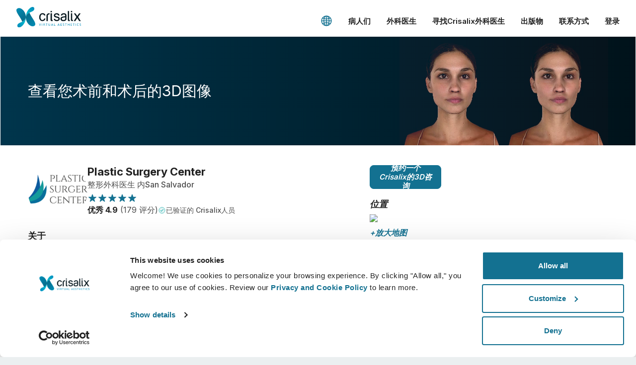

--- FILE ---
content_type: text/html; charset=utf-8
request_url: https://www.crisalix.com/zh/directory/marcel-paz
body_size: 59886
content:
<!DOCTYPE html>
<html prefix="og: http://ogp.me/ns#" class="zh no-js" lang="zh">
<head>
  <meta charset="utf-8">
  <meta http-equiv="X-UA-Compatible" content="IE=edge,chrome=1">
  <title>Plastic Surgery Center | 整形外科医生 来自 San Salvador  | 联系方式</title>
  <meta name="viewport" content="width=device-width initial-scale=1.0">
  <meta name="application-name" content="Crisalix"/>
  <meta name="msapplication-TileColor" content="#ffffff"/>
  <meta name="msapplication-square70x70logo" content="tiny.png"/>
  <meta name="msapplication-square150x150logo" content="square.png"/>
  <meta name="msapplication-wide310x150logo" content="wide.png"/>
  <meta name="msapplication-square310x310logo" content="large.png"/>
  <link rel="shortcut icon" href="/favicon.ico">
  <link rel="apple-touch-icon" href="/touch-icon-iphone.png">
  <link rel="apple-touch-icon" sizes="72x72" href="/touch-icon-ipad.png">
  <link rel="apple-touch-icon" sizes="114x114" href="/touch-icon-iphone4.png">
  <meta property="og:site_name" content="Crisalix"/>
  <meta name="twitter:card" content="summary" />
  <meta name="twitter:site" content="@Crisalix" />
      <meta property="fb:app_id" content="617503164926515"/>
  <meta property="og:title" content="Plastic Surgery Center在Crisalix.com网上"/>
  <meta property="og:site_name" content="Crisalix"/>
  <meta property="og:image" content="https://estetix-crisalix-files.s3.amazonaws.com/uploads/avatars/17217/thumb_64B60C54-6FD0-4BC3-9519-970F89AC9073.png"/>
  <meta property="og:url" content="https://www.crisalix.com/zh/directory/marcel-paz"/>
  <meta property="og:type" content="整形外科医生"/>
  <meta property="description" content="在 www.crisalix.com网上的美容整形医生Plastic Surgery Center----预约了在线的针对隆胸和脸部手术的3D咨询"/>

    <meta name="description" content="联系 Plastic Surgery Center, 一位 整形外科医生 in San Salvador 。通过Crisalix与Plastic Surgery Center进行咨询。">
    <link rel="canonical" hreflang="zh" href="https://www.crisalix.com/zh/directory/marcel-paz">
  

  <!-- CookieBot needs to be the first script -->
  <script id="Cookiebot" src="https://consent.cookiebot.com/uc.js" data-cbid="785c05d5-f369-485b-8b39-69288a878183" data-blockingmode="auto" type="text/javascript"></script>


  <link rel="preconnect" href="https://fonts.googleapis.com">
<link rel="preconnect" href="https://fonts.gstatic.com" crossorigin>
<link href="https://fonts.googleapis.com/css2?family=Yellowtail&family=Inter:wght@400;500;600;700;800&display=swap" rel="stylesheet">

  <link rel="stylesheet" href="/assets/frontend/application-a1c2d72d1ef25fe3fcb1b0f2640327314e9504f37dc20380cb10bbb90a435f41.css" />
  <meta name="csrf-param" content="authenticity_token" />
<meta name="csrf-token" content="dnWf7US9jxT4rtBQKo98BNIhCFZNQOlddtrUeTTecGr3AEuTTj2YGlZCbHAyQfREHNxmvsGux8gAWMbJhZ4Ozg" />
  <script>
  window.dataLayer = window.dataLayer || [];

  (function(w, d, s, l, i) {
    w[l] = w[l] || [];
    w[l].push({
      'gtm.start': new Date().getTime(),
      event: 'gtm.js'
    });
    var f = d.getElementsByTagName(s)[0],
        j = d.createElement(s),
        dl = l !== 'dataLayer' ? '&l=' + l : '';
    var envParams = '';
    j.async = true;
    j.src = 'https://www.googletagmanager.com/gtm.js?id=' + i + dl + envParams;
    f.parentNode.insertBefore(j, f);
  })(window, document, 'script', 'dataLayer', 'GTM-K4XVHT5');

  window.updateNavigationType = () => {
    window.navigationType = window.performance.getEntriesByType('navigation')[0].type
    if(window.navigationType === 'back_forward') {
      window.navigationType = 'backward'
    } else if(window.navigationType === 'navigate') {
      window.navigationType = 'forward'
    }
  }

  window.updateGTMVars = () => {
    updateNavigationType()

    window.tagGlobalVars = {
      app_name: 'crisalix',
      environment: 'production',
      timestamp: new Date().getTime(),
      language: 'zh'
    }
    window.tagPageViewVars = {
      page_name: window.location.pathname, // Current path without query params
      page_referrer: document.referrer ? (new URL(document.referrer)).pathname : null,
      navigation_type: window.navigationType,
    }
  }

  window.updateGTMVars()
  window.dataLayer.push({ ...window.tagGlobalVars, event: 'init' }) // Marketing asked for an initial event with global vars

  document.addEventListener("DOMContentLoaded", function() {
    window.updateGTMVars()
    window.dataLayer.push({ ...window.tagGlobalVars, ...window.tagPageViewVars, event: 'page_view' })
    window.pageReferrer = window.location.pathname

    checkGtmCookies()
  })
</script>

</head>
<body class="surgeons-site ">
  <header class="header--light-bg-simple">

  <div class="site-logo--header">
    <a href="/zh" class="logo-anchor">
      <img alt="Crisalix Logo" class="logo-white show-between-lg-xl-up" src="/assets/logo/logo-white-fe2313c471886f9cfdd6d0f7f92536f8881db07dd65bfb558b1e63d6502aa932.svg" />
      <img alt="Crisalix Logo" class="logo-black hide-between-lg-xl-up" src="/assets/logo/logo-643e060d8bca5d9effb26d7336cb227c217ca65a3691d22a6074718e747b4de8.svg" />
    </a>
  </div>

  <div class="hamburger-container">
    <button class="c-hamburger c-hamburger--htx"><span>toggle menu</span></button>
  </div>

  <nav class="menu menu--disabled">
    <ul class="menu__list">
      <li class="menu__item menu__item--language"><a href="#" data-target="modal-default" data-content="language-selector" data-container="modal" data-body-scroll="true" class="language-selector"><svg class="icon icon_world "><use xlink:href="#icon_world"></use></svg></a></li>
      <li class="menu__item menu__item--contact menu__item--contact-mob"><a href="tel:+ 1 650-750-2127" class="menu__link"><svg class="icon icon_telephone-side "><use xlink:href="#icon_telephone-side"></use></svg>+ 1 650-750-2127</a></li>
      <li class="menu__item menu__item--contact menu__item--contact-dtop"><span class="menu__link menu__link--telephone"><svg class="icon icon_telephone-side "><use xlink:href="#icon_telephone-side"></use></svg>+ 1 650-750-2127</span></li>
      <li class="menu__item"><a class="menu__link track-js" data-action="button_click" data-gtm="{&quot;event_action&quot;:&quot;menuclick&quot;,&quot;event_position&quot;:&quot;1level&quot;,&quot;event_label&quot;:&quot;Patients&quot;}" href="/zh">病人们</a></li>
      <li class="menu__item menu__item--surgeons">
        <div class="menu__plus-icon"><span class="menu__plus-icon-holder"></span></div><a href="/zh/doctor" class="menu__link menu__link--surgeons track-js" data-action="button_click" data-gtm="{&quot;event_action&quot;:&quot;menuclick&quot;,&quot;event_position&quot;:&quot;1level&quot;,&quot;event_label&quot;:&quot;Surgeons&quot;}">外科医生</a><a href="#" class="menu__link menu__link--surgeons-mob track-js" data-action="button_click" data-gtm="{&quot;event_action&quot;:&quot;menuclick&quot;,&quot;event_position&quot;:&quot;1level&quot;,&quot;event_label&quot;:&quot;Surgeons&quot;}">外科医生</a>
        <ul class="menu__submenu">
          <li class="menu__submenu-item"><a href="/zh/doctor" class="menu__submenu-link track-js" data-action="button_click" data-gtm="{&quot;event_action&quot;:&quot;menuclick&quot;,&quot;event_position&quot;:&quot;2level&quot;,&quot;event_label&quot;:&quot;Surgeons home&quot;}">外科医生之家</a></li>
          <li class="menu__submenu-item"><a href="/zh/business-platform" class="menu__submenu-link track-js" data-action="button_click" data-gtm="{&quot;event_action&quot;:&quot;menuclick&quot;,&quot;event_position&quot;:&quot;2level&quot;,&quot;event_label&quot;:&quot;3D Business Platform&quot;}">3D商务平台</a></li>
          <li class="menu__submenu-item"><a href="/zh/prices" class="menu__submenu-link track-js" data-action="button_click" data-gtm="{&quot;event_action&quot;:&quot;menuclick&quot;,&quot;event_position&quot;:&quot;2level&quot;,&quot;event_label&quot;:&quot;Plans&quot;}">套餐</a></li>
        </ul>
      </li>
      <li class="menu__item"><a class="menu__link track-js" data-action="button_click" data-gtm="{&quot;event_action&quot;:&quot;menuclick&quot;,&quot;event_position&quot;:&quot;1level&quot;,&quot;event_label&quot;:&quot;Find a Crisalix Surgeon&quot;}" href="/zh/directory">寻找Crisalix外科医生</a></li>
      <li class="menu__item"><a class="menu__link track-js" data-action="button_click" data-gtm="{&quot;event_action&quot;:&quot;menuclick&quot;,&quot;event_position&quot;:&quot;1level&quot;,&quot;event_label&quot;:&quot;Publications&quot;}" href="/zh/publications">出版物</a></li>
      <li class="menu__item"><a class="menu__link track-js" data-action="button_click" data-gtm="{&quot;event_action&quot;:&quot;menuclick&quot;,&quot;event_position&quot;:&quot;1level&quot;,&quot;event_label&quot;:&quot;Contact&quot;}" href="/zh/customer-care/contact">联系方式</a></li>
        <li class="menu__item"><a href="https://sso.crisalix.com/users/sign_in" class="menu__link">登录</a></li>
      <li class="menu__item hide-lg-up"><a href="#" data-target="modal-default" data-content="language-selector" data-container="modal" data-body-scroll="true" class="language-selector menu__link"><svg class="icon icon_world "><use xlink:href="#icon_world"></use></svg>简体中文</a></li>
    </ul>
  </nav>
</header>


  
<div class="content-wrapper content-wrapper--padded surgeons-site">
  <div class="main-area-container">
    <div class="main-area--surgeon-profile inner-banner-video">
      <div class="main-area-inner__shape main-area-inner__shape--btm-left"></div>
      <media-transition>
          <video width="100%" preload="none" poster="/assets/surgeons/face-transparent-5ab940d531a1d7ab3df23892926bbb576fabbdd476153531d283a46f6de728e6.png" loop="loop" muted="muted" autoplay="autoplay"><source data-src="/video/surgeons/face-black.mp4" type="video/mp4"><source data-src="/video/surgeons/face-black.webm" type="video/webm"><source data-src="/video/surgeons/face-black.ogv" type="video/ogg"></video>
          <video width="100%" preload="none" poster="/assets/surgeons/mammo-transparent-1a144ab23083b863fc14c8f93aea8b518be524772191add3fc6241d65753dbee.png" loop="loop" muted="muted" autoplay="autoplay"><source data-src="/video/surgeons/mammo-black.mp4" type="video/mp4"><source data-src="/video/surgeons/mammo-black.webm" type="video/webm"><source data-src="/video/surgeons/mammo-black.ogv" type="video/ogg"></video>
          <video width="100%" preload="none" poster="/assets/surgeons/body-transparent-6b876ad39a9451c98ca1f397327ede075548472a6dfccc11923f838252229e77.png" loop="loop" muted="muted" autoplay="autoplay"><source data-src="/video/surgeons/body-black.mp4" type="video/mp4"><source data-src="/video/surgeons/body-black.webm" type="video/webm"><source data-src="/video/surgeons/body-black.ogv" type="video/ogg"></video>
      </media-transition>
    </div>
    <div class="overlay"></div>
    <div class="inner-headline-container inner-headline-container--surgeon-profile">
      <h1 class="hl--main-inner hl--main-inner-surgeon-profile">查看您术前和术后的3D图像</h1>
    </div>
  </div>

  <section class="block surgeon-profile-container full-width-max">
    <div class="surgeon-profile">
      <div class="col col-60 sticky-content">
        <div class="surgeon-profile__img-details">
          <img class="surgeon-profile__desktop-img" itemprop="image" alt="Plastic Surgery Center" src="https://estetix-crisalix-files.s3.amazonaws.com/uploads/avatars/17217/thumb_64B60C54-6FD0-4BC3-9519-970F89AC9073.png" />
          <div class="surgeon-profile__main-details">
            <div class="surgeon-profile__title-photo">
              <div class="surgeon-profile__surgeon-img section">
                <img class="fluid" itemprop="image" src="https://estetix-crisalix-files.s3.amazonaws.com/uploads/avatars/17217/thumb_64B60C54-6FD0-4BC3-9519-970F89AC9073.png" />
              </div>
              <div>
                <h2 class="surgeon-profile__name">Plastic Surgery Center</h2>
                <p class="surgeon-profile__profession">整形外科医生 内San Salvador </p>
              </div>
            </div>
              <div class="surgeon-profile__stars"><svg class="icon icon_reviews-star-filled "><use xlink:href="#icon_reviews-star-filled"></use></svg><svg class="icon icon_reviews-star-filled "><use xlink:href="#icon_reviews-star-filled"></use></svg><svg class="icon icon_reviews-star-filled "><use xlink:href="#icon_reviews-star-filled"></use></svg><svg class="icon icon_reviews-star-filled "><use xlink:href="#icon_reviews-star-filled"></use></svg><svg class="icon icon_reviews-star-filled "><use xlink:href="#icon_reviews-star-filled"></use></svg></div>
              <div class="surgeon-card__rating">
                <p class="surgeon-card__rating-text ">
                  <strong>优秀 4.9</strong> (179 评分)
                </p>
                <span class="surgeon-card__rating-verified-text"><img class="surgeon-card__rating-verified-icon" src="/assets/icons/icon_tick-filled-58ccf87e1bc5f6ab74c99d280bba02ada63084c5969120451cd8804012b26c4c.svg" />已验证的 Crisalix人员</span>
              </div>
          </div>
          <div class="surgeon-profile__certified">
          </div>
        </div>

        <h3 class="surgeon-profile__subtitle">关于</h3>
        <p class="mb-2">
            现在就可以开始您的3D咨询<strong>Plastic Surgery Center</strong>，一个高水平的整形外科医生在San Salvador , El Salvador使用独一无二的<strong>Crisalix 3D</strong>回答一个核心问题< em>“在手术之后我可能会变成什么样子？”<em>上传三张标准的照片到网上<strong>Plastic Surgery Center</strong>您就可以在3D模拟仿真里面看到崭新的自己。
        </p>



      </div>

      <div class="col col-40 sticky-content">
        <div class="surgeon-profile__book-btn-container">
          <a class="btn--primary surgeon-profile__book-btn" href="https://my.crisalix.com/signup?token=45326d8511f708e68a0986380bf66709&amp;origin=directory&amp;locale=zh">预约一个Crisalix的3D咨询</a>
        </div>
        <h3 class="surgeon-profile__subtitle">位置</h3>
        <img class="surgeon-profile__map fluid mb-0-5" src="https://maps.google.com/maps/api/staticmap?key=AIzaSyDZBboXzNt74a5fHy6331ynu5S00R0urQs&amp;center=13.7006,-89.2389&amp;zoom=15&amp;size=600x200&amp;maptype=roadmap&amp;markers=color:0x137191|label:none|13.7006,-89.2389&amp;style=feature:all|element:all|saturation:-100" />
        <a title="+放大地图" class="enlarge-map" target="_blank" href="https://maps.google.es/?ll=13.7006,-89.2389&amp;q=loc:13.7006,-89.2389&amp;z=14">+放大地图</a>
        <h3 class="surgeon-profile__subtitle">地址</h3>
        <dl class="address surgeon_location icon-crisalix-location">
          <dt itemprop="workLocation" itemscope itemtype="http://schema.org/Place">Plastic Surgery Center</dt>

            <dd itemprop="address" itemscope itemtype="http://schema.org/PostalAddress">
              <span itemprop="streetAddress">Calle Cuscatlan y 83 Avenida Sur 137, Colonia Escalon</span> <span itemprop="postalCode">0000</span> <span itemprop="addressLocality">San Salvador </span>, <span itemprop="addressCountry">El Salvador</span>
            </dd>
        </dl>

          <h3 class="surgeon-profile__subtitle">Web</h3>
          <p class="mb-2"><a href="https://plasticsurgerycenter.com.sv/">https://plasticsurgerycenter.com.sv/</a></p>



        <h3 class="surgeon-profile__subtitle">使用语言</h3>
        <p class="mb-2">
          Español; Castellano
        </p>



        <div class="txt-center-sm">
          <a class="side-m-0 btn--primary surgeon-profile__book-btn" href="https://my.crisalix.com/signup?token=45326d8511f708e68a0986380bf66709&amp;origin=directory&amp;locale=zh">预约一个Crisalix的3D咨询</a>
        </div>
      </div>
    </div>
  </section>

  <section class="endorsements">
  <div class="endorsements__seen-on">
    <p>作为特色</p>
    <div class="column"><img class="cosmopolitan fluid" src="/assets/endorse/cosmopolitan-70464f5dfe0ea171c21e21f6f122d0ab0100035616e4bbf24b591a5af20ef25a.svg" /></div>
    <div class="column"><img class="elle fluid" src="/assets/endorse/elle-61d2aab264ab9139248058fb607aa96218baa45a978ba4c6077391f64a0dfb74.svg" /></div>
    <div class="column"><img class="netflix fluid" src="/assets/endorse/netflix-39eda8106b8317d320cfe3f5c68a0a97989c3d52827b027a70ed5f21728e12b9.svg" /></div>
    <div class="column"><img class="cnn fluid" src="/assets/endorse/cnn-b6ad2af5727777dc679374a7b2956f4850aa6f566fa4594b05a0f669682c1cb9.svg" /></div>
    <p class="endorsements__title"></p>
  </div>
</section>


  <section class="full-width-max">
    <div class="row-flex-center media-transition-example-photos__wrapper">
      <media-transition class="column">
          <img src="/assets/surgeon-profile/face-e3c29af61bf1b7fb215a3400b94509400f6ea9a2a3e5eb491cceff17bd13e4f2.jpg" alt="用Crisalix生成3D模型的示例照片。" class="fluid surgeon-profile__example-photos">
          <img src="/assets/surgeon-profile/mammo-c8320bb941441a577da55d19799ef32c87c017c83ef94fef71f9966197f62f44.jpg" alt="用Crisalix生成3D模型的示例照片。" class="fluid surgeon-profile__example-photos">
          <img src="/assets/surgeon-profile/body-74292706491909576c2a3fe6677d6f86fac867df165f656103544e5c57826834.jpg" alt="用Crisalix生成3D模型的示例照片。" class="fluid surgeon-profile__example-photos">
      </media-transition>
      <div class="column media-transition-example-photos__txt-col">
        <div class="txt-block">
          <h3 class="hl--paragraph txt-center-sm hl__separator">这很简单</h3>
          <p>今天仅仅上传三张标准的图片，就可以在下次与<strong class='blue'>Plastic Surgery Center</strong>的预约当中，观看3D模拟仿真。在咨询之前，您就可以设想您目前的3D身体或者脸庞。咨询之后，在家里即可看到您崭新的面孔，因此，您可以分享给您的朋友们，并且做出更加明智的决定。</p>
          <div class="txt-center-sm">
            <a class="btn--primary ml-0-md" href="https://my.crisalix.com/signup?token=45326d8511f708e68a0986380bf66709&amp;origin=directory&amp;locale=zh">现在就可以看到崭新的自己！</a>
          </div>
        </div>
      </div>
    </div>
  </section>

  <section class="full-width-max order video--surgeon-profile">
    <div class="row-flex-center">
      <div class="column video-holder overflow-visible">
        <img src="/assets/surgeon-profile/typical-consult-face-da432927dda6094c4d123e3dff4dcb30c3d62ac18f97a68c9ae29ef07b78a663.jpg" alt="医生在美容手术咨询时，使用 Crisalix 软件向患者展示 3D 模拟。" class="fluid border-radius-16 style">
      </div>
      <div class="column">
        <div class="txt-block">
          <h3 class="hl--paragraph txt-center-sm hl__separator">什么是典型的3D咨询？</h3>
          <p>在您下一次的预约，您将能够查看崭新的自己，同时可从<strong class='blue'>Plastic Surgery Center</strong>获得宝贵的建议。</p>
            <a href="#" class="video__link mb-0-5" data-target="modal-video" data-videourl="https://player.vimeo.com/video/433554336?autoplay=true">
              <svg class="icon icon_play "><use xlink:href="#icon_play"></use></svg>3D面部咨询
            </a><br/>
            <a href="#" class="video__link mb-0-5" data-target="modal-video" data-videourl="https://player.vimeo.com/video/432836469?autoplay=true">
              <svg class="icon icon_play "><use xlink:href="#icon_play"></use></svg>3D breast consultation
            </a><br/>
            <a href="#" class="video__link mb-0-5" data-target="modal-video" data-videourl="https://player.vimeo.com/video/578112655?autoplay=true">
              <svg class="icon icon_play "><use xlink:href="#icon_play"></use></svg>3D身体咨询
            </a><br/>
          <div class="txt-center-sm mt-1">
            <a class="btn--primary ml-0-md" href="https://my.crisalix.com/signup?token=45326d8511f708e68a0986380bf66709&amp;origin=directory&amp;locale=zh">现在就可以看到崭新的自己！</a>
          </div>
        </div>
      </div>
    </div>
  </section>

  <section class="separator-container">
    <div class="separator"></div>
  </section>

  <section class="patient-care-1 full-width-max">
    <div class="txt-block txt-center">
      <h3 class="hl--paragraph mb-0-5">提高病人的护理水平</h3>
      <p>Crisalix 是一种旨在改善医生和病人之间交流的创新工具。该互相连接的平台，促进了病人和医生之间的交流和联系。</p>
    </div>
  </section>

  <section class="patient-care-2 full-width-max">
    <div class="row-flex txt-center">
      <div class="column">
        <svg class="icon icon_intelligent "><use xlink:href="#icon_intelligent"></use></svg>
        <h3 class="hl--paragraph">通知</h3>
        <p>Crisalix 是基于病人身体的3D模拟，促进了整容病人了解所选择手术可能出现结果。</p>
      </div>
      <div class="column">
        <svg class="icon icon_confident "><use xlink:href="#icon_confident"></use></svg>
        <h3 class="hl--paragraph">自信的</h3>
        <p>参与这项决策过程，可以帮助病人自己做出决定</p>
      </div>
      <div class="column">
        <svg class="icon icon_satisfied "><use xlink:href="#icon_satisfied"></use></svg>
        <h3 class="hl--paragraph">满意的</h3>
        <p>100%的女性说，在整形手术之前，通过观看Crisalix的3D模拟之后，她们要么满足，要么非常满意她们的手术</p>
      </div>
    </div>
    <p class="footnote">*在线调查显示：在瑞士，2010年5月-2011年9月经历过隆胸手术的病人当中</p>
  </section>

  <section class="full-width-max order">
    <div class="row-flex-center overflow-visible">
      <div class="column"> <img src="/assets/surgeon-profile/patient-home-access-mammo-90fa711b54b6906649e9c0e559d358cd3adf6fe33a62ea93728b06db1fbcd0e3.jpg" alt="患者在家中使用智能手机查看Crisalix患者应用中的3D模拟。" class="fluid border-radius-16 style"></div>
      <div class="column">
        <div class="txt-block">
          <h3 class="hl--paragraph txt-center-sm hl__separator">想知道什么最适合您？</h3>
          <p>咨询后，<strong class='blue'>Plastic Surgery Center</strong>可以让您通过自己的Crisalix帐户在家中观看您的术后新图像。这样，您就可以与家人，朋友或任何您想征询意见的人分享它.</p>
          <div class="txt-center-sm">
            <a class="btn--primary ml-0-md" href="https://my.crisalix.com/signup?token=45326d8511f708e68a0986380bf66709&amp;origin=directory&amp;locale=zh">现在就可以看到崭新的自己！</a>
          </div>
        </div>
      </div>
    </div>
  </section>

  <section class="full-width-max features-1">
    <div class="row-flex txt-center">
      <div class="column">
        <svg class="icon icon_lock "><use xlink:href="#icon_lock"></use></svg>
        <h3 class="hl--paragraph">容易安全</h3>
        <p>Crisalix 始终致力于保护您的个人隐私。我们的服务器是完全加密的：您的信息是安全并且私密的。</p>
      </div>
      <div class="column txt-center">
        <svg class="icon icon_imac "><use xlink:href="#icon_imac"></use></svg>
        <h3 class="hl--paragraph">高新技术</h3>
        <p>超过100国家的医生们，已经开始使用第一部基于网络，适用于美容整形手术的3D模拟器，同时，一些美容整容协会也极力推荐它。</p>
      </div>
      <div class="column">
        <svg class="icon icon_3D "><use xlink:href="#icon_3D"></use></svg>
        <h3 class="hl--paragraph">在3D模拟仿真当中崭新的自己</h3>
        <p>看到在美容整形手术之后您变成什么样子</p>
      </div>
    </div>
  </section>

  <section class="procedures full-width">
  <div class="procedures_title txt-block txt-center">
    <p class="mb-0">唯一涵盖以下模拟的 3D 成像解决方案：</p>
    <h3 class="hl--paragraph txt-center">满足您当前和未来一切需求的所有治疗</h3>
  </div>
  <div class="procedures-lists">
      <div class="procedures__card">
        <div class="procedures__img-container">
          <img src="/assets/surgeons/face-b4b8c4ee4e31a312a3bf11d397f2aa9013e6aeeb77119b0ee50d49947e6cd9f3.jpg" class="procedures-lists__mobile-img">
          <video width="100%" preload="none" poster="/assets/surgeons/face-b4b8c4ee4e31a312a3bf11d397f2aa9013e6aeeb77119b0ee50d49947e6cd9f3.jpg" loop="loop" class="procedures-lists__video" muted="muted"><source data-src="/video/surgeons/face.mp4" type="video/mp4"><source data-src="/video/surgeons/face.webm" type="video/webm"><source data-src="/video/surgeons/face.ogv" type="video/ogg"></video>
          <p class="essential-technologies__label essential-technologies__label--procedures">脸</p>
        </div>
        <ul class="procedures__list list--features">
          <li>脸部评估</li>
          <li>自动测量</li>
          <li>隆鼻手术</li>
          <li>面部提升</li>
          <li>眉毛&amp;狐狸眼</li>
          <li>眼睑整容术</li>
          <li>脸颊&amp;颈部项目</li>
          <li>皮肤填充剂和毒素</li>
          <li>嘴唇扩增</li>
          <li>下巴 &amp; 下颌增大</li>
          <li>面部紧致</li>
          <li>颊脂切除术</li>
          <li>激光项目</li>
          <li>刷酸</li>
          <li>更多信息</li>
        </ul>
      </div>
      <div class="procedures__card">
        <div class="procedures__img-container">
          <img src="/assets/surgeons/mammo-a7a34ce5197e2d4d551d5213ea2c279503a199ad8111ef6b3e81c7bab9adbd6e.jpg" class="procedures-lists__mobile-img">
          <video width="100%" preload="none" poster="/assets/surgeons/mammo-a7a34ce5197e2d4d551d5213ea2c279503a199ad8111ef6b3e81c7bab9adbd6e.jpg" loop="loop" class="procedures-lists__video" muted="muted"><source data-src="/video/surgeons/mammo.mp4" type="video/mp4"><source data-src="/video/surgeons/mammo.webm" type="video/webm"><source data-src="/video/surgeons/mammo.ogv" type="video/ogg"></video>
          <p class="essential-technologies__label essential-technologies__label--procedures">乳房</p>
        </div>
        <ul class="procedures__list list--features">
          <li>胸部评估</li>
          <li>自动测量</li>
          <li>隆乳手术</li>
          <li>乳房缩小手术</li>
          <li>乳房固定术/胸部提升</li>
          <li>植入物修订</li>
          <li>脂肪转移</li>
          <li>胸部植入</li>
          <li>IMF定位</li>
          <li>乳沟</li>
          <li>伤疤</li>
          <li>乳房重建</li>
          <li>5D动态</li>
          <li>虚拟服饰</li>
          <li>更多信息</li>
        </ul>
      </div>
      <div class="procedures__card">
        <div class="procedures__img-container">
          <img src="/assets/surgeons/body-fc343e623cf2ba65a2de72af9be6bf0cafb642f638fb7e23841e0ecea8c087a6.jpg" class="procedures-lists__mobile-img">
          <video width="100%" preload="none" poster="/assets/surgeons/body-fc343e623cf2ba65a2de72af9be6bf0cafb642f638fb7e23841e0ecea8c087a6.jpg" loop="loop" class="procedures-lists__video" muted="muted"><source data-src="/video/surgeons/body.mp4" type="video/mp4"><source data-src="/video/surgeons/body.webm" type="video/webm"><source data-src="/video/surgeons/body.ogv" type="video/ogg"></video>
          <p class="essential-technologies__label essential-technologies__label--procedures">身体</p>
        </div>
        <ul class="procedures__list list--features">
          <li>身体评估</li>
          <li>自动测量</li>
          <li>腹壁整形术</li>
          <li>抽脂/ 脂肪塑形</li>
          <li>体形塑造</li>
          <li>臀部</li>
          <li>脂质体高清</li>
          <li>更多信息</li>
        </ul>
      </div>
  </div>
    <p class="footnote footnote--procedures">包括超过5 000多种来自Allergan, Arion, Eurosilicone, Mentor, Motiva, Nagor, Polytech, Sebbin, Sientra, Silimed的参考。选择每一种尺寸，轮廓，阴影，直径，表面等等。</p>
</section>


  <section class="satisfaction-block full-width-max">
    <div class="row">
  <div class="column donut-chart__charts-col donut-animation-satisfaction">
    <div data-percentage="98%" class="donut-chart donut-chart--crisalix-satisfaction">
      <div class="donut-chart__chart-container">
        <p class="donut-chart__percentage">0</p><span class="donut-chart__percentage-sign">%</span>
        <svg width="160" height="160" xmlns="http://www.w3.org/2000/svg">
          <g>
            <circle id="circle1" r="69.85699" cy="81" cx="81" stroke-width="6" stroke-linecap="round" stroke="#137191" fill="none" class="circle_animation"></circle>
          </g>
        </svg>
      </div>
    </div>
  </div>
  <div class="column">
    <div class="txt-block txt-center-sm">
      <p class="txt-center-sm weight-400">98%会向他们的朋友们推荐Crisalix</p>
    </div>
  </div>
</div>

  </section>

  <section class="txt-center">
    <h3 class="hl--block-lowercase txt-center mb-1">准备好看崭新的自己了吗？</h3>
    <div class="btn-container">
      <a class="btn--primary" href="https://my.crisalix.com/signup?token=45326d8511f708e68a0986380bf66709&amp;origin=directory&amp;locale=zh">预约一个Crisalix的3D咨询</a>
    </div>
  </section>
  <div class="sticky-book">
    <a class="btn--primary surgeon-profile__book-btn mb-0" href="https://my.crisalix.com/signup?token=45326d8511f708e68a0986380bf66709&amp;origin=directory&amp;locale=zh">预约一个Crisalix的3D咨询</a>
  </div>
</div>
<script type="application/ld+json">
{
  "@context":"https://schema.org/",
  "@type":"Physician",
  "medicalSpecialty":"PlasticSurgery",
  "url":"https://plasticsurgerycenter.com.sv/",
  "name":"Plastic Surgery Center",
  "email":"plasticsurgerysv@gmail.com",
  "address":{
    "@type":"PostalAddress",
    "streetAddress":"Calle Cuscatlan y 83 Avenida Sur 137, Colonia Escalon , ",
    "addressLocality":"San Salvador ",
    "addressCountry":"SV",
    "postalCode":"0000"
  }
    ,
    "aggregateRating":{
      "@type":"AggregateRating",
      "ratingValue":4.9,
      "reviewCount":88,
      "bestRating":5,
      "worstRating":1
    },

    "review": [
    ]
}
</script>

<script src="https://webchat.woztell.com/sdk.js"></script>
<script>
  WoztellWebchat.init({
    version: "1.0",
    token: "eyJhbGciOiJIUzI1NiIsInR5cCI6IkpXVCJ9.eyJhdWQiOiJXQkMiLCJ0eXBlIjoiZGVmYXVsdFRva2VuIiwiYmlkIjoiNjdmNzhkNjAzYmE5Yzg1MjQ5YTc5OThiIiwianRpIjoiZTZiN2QxYWMtMDNjOC01NWFhLWFjNzEtZDQyOTVhOTAyY2M0In0.8wAqRkpfq23pHslrJ9p8r4k5ikzDZJ-9hkpwum-l8xc"
  },{"defaultOpen":false, "welcomeMessage": "你好！你想在3D中发现你的前后对比吗？", "greetings": "你好！有问题吗？"})
</script>



  <div class="sticky-login">
    <a href="https://my.crisalix.com/login?locale=zh" class="btn btn--white sticky-login__btn">登录</a>
    <a href="https://my.crisalix.com/signup?token=45326d8511f708e68a0986380bf66709&amp;origin=directory&amp;locale=zh" class="btn btn--secondary sticky-login__btn">注册</a>
</div>

  <footer class="footer fade-up-in">
  <div class="row-flex--footer">
    <div class="column">
      <nav>
        <h4 class="hl--list footer__hl">公司</h4>
        <ul>
          <li><a class="footer__link" href="/zh/about-us">关于我们</a></li>
          <li><a class="footer__link" href="https://crisalix-labs-slu.jobs.personio.com">职业</a></li>
          <li><a class="footer__link" href="/zh/news">新闻</a></li>
          <li><a class="footer__link" href="/zh/publications">出版物</a></li>
          <li><a class="footer__link" href="/zh/events">事件</a></li>
          <li><a class="footer__link" href="/resources">Resources</a></li>
        </ul>
      </nav>
    </div>
    <div class="column">
      <nav>
        <h4 class="hl--list footer__hl">外科医生</h4>
        <ul>
          <li><a class="footer__link" href="/zh/doctor">外科医生之家</a></li>
          <li><a class="footer__link" href="/zh/business-platform">3D业务经理</a></li>
          <li><a class="footer__link" href="/zh/prices">外科医生套餐</a></li>
        </ul>
      </nav>
    </div>
    <div class="column">
      <nav>
        <h4 class="hl--list footer__hl">病人们</h4>
        <ul>
          <li><a class="footer__link" href="/zh">病人之家</a></li>
          <li><a class="footer__link" href="/zh/directory">寻找Crisalix外科医生</a></li>
          <li><a class="footer__link" href="https://my.crisalix.com">社区</a></li>
        </ul>
      </nav>
    </div>
    <div class="column">
      <nav>
        <h4 class="hl--list footer__hl">支持</h4>
        <ul>
          <li><a class="footer__link" href="/zh/customer-care/contact">联系我们</a></li>
          <li><a class="footer__link" href="https://help.crisalix.com">帮助中心</a></li>
        </ul>
      </nav>
    </div>
    <div class="column">
      <nav>
        <h4 class="hl--list footer__hl">合法的</h4>
        <ul>
          <li><a class="footer__link" href="/zh/legal/universal-terms">通用条款</a></li>
          <li><a class="footer__link" href="/zh/legal/privacy-policy">保密政策</a></li>
          <li><a class="footer__link" href="/zh/legal/security-statement">安全声明</a></li>
          <li><a class="footer__link" href="/zh/legal/hipaa-statement">HIPAA兼容</a></li>
          <li><a onclick="Cookiebot.show() " class="footer__link" href="javascript:void(0)">Cookie 设置</a></li>
        </ul>
      </nav>
    </div>
    <div class="column">
      <nav>
        <h4 class="hl--list footer__hl">社会的</h4>
        <ul>
          <li><a class="footer__link" href="https://www.instagram.com/crisalix/">Instagram</a></li>
          <li><a class="footer__link" href="https://twitter.com/Crisalix">Twitter</a></li>
          <li><a class="footer__link" href="https://www.youtube.com/user/Online3Dsimulation">Youtube</a></li>
        </ul>
      </nav>
    </div>
  </div>
  <div class="row-btm">
    <div class="column">
      <p class="copyright">© 2026 Crisalix S.A.</p>
      <a href="#" data-target="modal-default" data-content="language-selector" data-container="modal" data-body-scroll="true" class="language-selector">
        <svg class="icon icon_world "><use xlink:href="#icon_world"></use></svg>简体中文
      </a>
    </div>
    <div class="column">
      <div class="clinically">
        <svg class="icon icon_stamp "><use xlink:href="#icon_stamp"></use></svg>经统计证实
      </div>
      <div class="swiss">
        <span class="icon-wrap"><svg class="icon icon_swiss "><use xlink:href="#icon_swiss"></use></svg></span>瑞士制造
      </div>
    </div>
  </div>
</footer>

  <div class="modal modal--default">
  <div class="modal__dialog">
    <span data-dismiss="modal" class="modal__close-link close-modal"><span class="modal__close close-modal"><svg class="icon icon_cross "><use xlink:href="#icon_cross"></use></svg></span></span>
    <div class="modal__body"></div>
  </div>
</div>

<div class="modal modal--video">
  <div class="modal__dialog">
    <span data-dismiss="modal" class="modal__close-link close-modal"><span class="modal__close close-modal"><svg class="icon icon_cross "><use xlink:href="#icon_cross"></use></svg></span></span>
    <div class="modal__body">
      <iframe id="player1" src="" width="100%" height="100%" frameborder="0" webkitallowfullscreen="" mozallowfullscreen="" allowfullscreen="" class="vimeo"></iframe>
    </div>
  </div>
</div>

<div class="modal-content-mainbanner-modal" style="display: none;">
  <div class="mainbanner-modal__header">
    <h2 class="mainbanner-modal__title hl--paragraph txt-center">Crisalix Ratings &amp; Reviews©</h2>
    <div class="mainbanner-modal__content">
      <div class="col mainbanner-modal__text">
        <p>您知道嗎？  
<span class="modal-number-box">  
  <span class="modal-number">1</span>  
  <span>  
    <strong>95%的患者</strong>認為在選擇醫療專業人士或診所前，評價和評分是不可或缺的。  
  </span>  
</span>  
<span class="modal-number-box">  
  <span class="modal-number">2</span>  
  <span>  
    <strong>94%</strong>的人表示，負面評價使他們<strong>避開那些有負面反饋的專業人士或診所。</strong>  
  </span>  
</span>  
因此，收集<strong>更多的評價並確保它們儘可能地正面</strong>是至關重要的。聽起來合乎邏輯對吧——但該如何達成呢？</p>
        <p>Contact us and find how you can increase your trust level.</p>
      </div>
    </div>
    <div class="mainbanner-modal__btn-group">
      <a href="#" data-target="modal-default" data-content="contact-us" data-container="modal" data-body-scroll="true" data-callback="instanctContactModal('214')" class="btn btn--primary mb-0 mainbanner-modal__btn-js">需要一个免费演示</a>
    </div>
  </div>
</div>

<div class="modal-content-my-signup-modal" style="display: none">
  <div class="my-signup-modal__header">
    <h2 class="my-signup-modal__title hl--paragraph txt-center">Simulate and visualize your new you in 3D</h2>
    <div class="my-signup-modal__content">
      <div class="signup__content--landing">
  <form id="signup_form--landing" class="sign-up-form--landing" action="/signup" accept-charset="UTF-8" method="post"><input type="hidden" name="authenticity_token" value="Suigd9plqenmPmE1m5YK7o5K5XQF-4HBWojOLN8YW8eqMFxy_2wH5abBE93cczFmqZLwBa7rn2bQ5xjVFx3ukQ" autocomplete="off" />
    <div class="hjxgf-nioezs_1769016920"><style media="screen">.hjxgf-nioezs_1769016920 {display:none;}</style><label for="hjxgf-nioezs">If you are a human, ignore this field</label><input type="text" name="hjxgf-nioezs" id="hjxgf-nioezs" autocomplete="off" tabindex="-1" /><input type="hidden" name="spinner" value="5c5cb859906b85407efe559a9d17626c" autocomplete="off" /></div>
    <input type="hidden" name="app" id="app" value="my" autocomplete="off" />
    <input type="hidden" name="campaign" id="campaign" autocomplete="off" />
    <input type="hidden" name="redirect_to" id="redirect_to" value="uploader" autocomplete="off" />
    <div class="input">
      <label class="small mb-0 bold">输入您的邮箱地址</label>
      <input type="email" name="email" class="input__field">
    </div>
    <div class="input">
      <label class="small mb-0 bold">设定密码</label>
      <input type="password"  name="password" class="input__field password-validation-js">
      <p class="password-rules"><span class="password-rules__rule rule-length">最少8个字符</span><span class="password-rules__comma">:</span><span class="password-rules__rule rule-lowercase">1 lowercase</span><span class="password-rules__comma">, </span><span class="password-rules__rule rule-uppercase">1 uppercase</span><span class="password-rules__comma">, </span><span class="password-rules__rule rule-number">1 number</span><span class="password-rules__comma">, </span><span class="password-rules__rule rule-symbol">1 symbol</span></p><p class="password-secure"><svg class="icon icon_tick-filled-white "><use xlink:href="#icon_tick-filled-white"></use></svg><span class="txt">Your password is secure</span></p>
    </div>
    <div class="input input-contact checkbox-row">
      <div class="row-flex-all-vp">
        <div>
          <input id="accept_conditions" type="checkbox" name="accept_conditions" class="input__field styled-checkbox styled-checkbox-condition">
          <label for="accept_conditions" class="input__label accept_conditions_label">
          </label>
        </div>
        <p class="terms terms--patients-landing txt-left">
          我接受 <a data-target="modal-default" data-content="terms" data-container="modal" data-body-scroll="false" href="#">条款和条件</a>，并且同意将我的个人信息，发送给提供给项服务的Crisalix。
        </p>
      </div>
    </div>
    <div class="btns">
      <input type="submit" name="commit" value="Start now" class="btn--primary btn--lg full-width" data-disable-with="发送..." />
    </div>
</form></div>

    </div>
  </div>
</div>

<div class="modal-content-language-selector" style="display: none">
  <div class="language-selector__list-container">
    <svg class="icon icon_world language-selector__bg"><use xlink:href="#icon_world"></use></svg>
    <ul class="language-selector">
        <li><a class="de" href="/de/directory/marcel-paz">Deutsch</a></li>
        <li><a class="en" href="/en/directory/marcel-paz">English</a></li>
        <li><a class="es" href="/es/directorio/marcel-paz">Español</a></li>
        <li><a class="fr" href="/fr/directory/marcel-paz">Français</a></li>
        <li><a class="it" href="/it/directory/marcel-paz">Italiano</a></li>
        <li><a class="nl" href="/nl/directory/marcel-paz">Nederlands</a></li>
        <li><a class="ko" href="/ko/directory/marcel-paz">한국어</a></li>
        <li><a class="pt" href="/pt/diretorio/marcel-paz">Português</a></li>
        <li><a class="ru" href="/ru/directory/marcel-paz">Pусский язык</a></li>
        <li><a class="zh is-active" href="/zh/directory/marcel-paz">简体中文</a></li>
        <li><a class="vi" href="/vi/directory/marcel-paz">Tiếng Việt</a></li>
        <li><a class="th" href="/th/directory/marcel-paz">ภาษาไทย</a></li>
        <li><a class="ja" href="/ja/directory/marcel-paz">日本語</a></li>
        <li><a class="tr" href="/tr/directory/marcel-paz">Türk</a></li>
    </ul>
  </div>
</div>

<div class="modal-content-contact-us" style="display: none">
  <div class="methods-contact__overlay">
    <div class="methods-contact__list methods-contact-js">
      <h3 class="hl--paragraph signup__hl">添加其他方式，以便我们可以联系到您：</h3>
      <ul class="mb-1 mt-2">
        <li class="input input-contact input-contact--other space-between mb-0">
          <div>Skype</div>
          <div>
            <input id="skype" type="checkbox" name="contact[skype]" class="input__field input__field--contact styled-checkbox">
            <label for="skype" class="input__label mb-0"></label>
          </div>
        </li>
        <li class="input input-contact input-contact--other space-between mb-0">
          <div>Whatsapp</div>
          <div>
            <input id="whatsapp" type="checkbox" name="contact[whatsapp]" class="input__field input__field--contact styled-checkbox">
            <label for="whatsapp" class="input__label mb-0"></label>
          </div>
        </li>
        <li class="input input-contact input-contact--other space-between mb-0">
          <div>Viber</div>
          <div>
            <input id="viber" type="checkbox" name="contact[viber]" class="input__field input__field--contact styled-checkbox">
            <label for="viber" class="input__label mb-0"></label>
          </div>
        </li>
        <li class="input input-contact input-contact--other space-between mb-0">
          <div>Facebook</div>
          <div>
            <input id="facebook" type="checkbox" name="contact[facebook]" class="input__field input__field--contact styled-checkbox">
            <label for="facebook" class="input__label mb-0"></label>
          </div>
        </li>
        <li class="input input-contact input-contact--other space-between mb-0">
          <div class="methods__txt--other">其他的</div>
          <input id="other_method_type" class="methods__input--other input__field input__field--optimal" type="text" placeholder="Enter messenger name">
          <div class="methods__checkbox--other">
            <input id="other-method" type="checkbox" name="contact[other]" class="input__field input__field--contact styled-checkbox">
            <label for="other-method" class="input__label mb-0"></label>
          </div>
        </li>
      </ul>
      <p class="methods__error-other mb-2">请输入其它聊天方式</p>
      <div class="txt-center">
        <a href="#" class="btn btn--primary update-methods-contact-js">添加/更新</a>
      </div>
    </div>
  </div>
  <div class="instant-contact__header">
    <svg class="icon icon_email instant-contact__header-icon"><use xlink:href="#icon_email"></use></svg>
    <h3 class="hl--paragraph signup__hl">联系我们 |  要求展示</h3>
  </div>
  <form id="instant_contact_form" action="/instant" accept-charset="UTF-8" data-remote="true" method="post"><input type="hidden" name="authenticity_token" value="S-GBrKsdOActkvZxH121CYqX748-jGzOKSkoxM88zgtRgGT7vXDjzskJTN6NO9Iyde_LZZ5kWCgrpYWCfiidEg" autocomplete="off" />
    <input type="hidden" name="type" id="type" value="modal" autocomplete="off" />
    <input type="hidden" name="support_phone" id="support_phone" value="+ 1 650-750-2127" autocomplete="off" />
    <input type="hidden" name="instant_contact[origin]" id="instant_contact_origin" value="website" autocomplete="off" />
    <input type="hidden" name="instant_contact[campaign]" id="instant_contact_campaign" autocomplete="off" />
    <div class="surname_1769016920"><style media="screen">.surname_1769016920 {display:none;}</style><label for="surname">If you are a human, ignore this field</label><input type="text" name="surname" id="surname" autocomplete="off" tabindex="-1" /><input type="hidden" name="spinner" value="5c5cb859906b85407efe559a9d17626c" autocomplete="off" /></div>
    <p class="mb-3 size-18">想要为您的诊所寻求更多的信息或者展示吗？请发送给我们您的电子邮箱或者电话号码，这样的话，我们将会立刻与您联系。</p>
    <div class="input input--optimal">
      <input class="input__field input__field--optimal instant_contact_name" name="instant_contact[first_name]"></input>
      <label for="instant_contact[first_name]" class="input__label input__label--optimal">
        <span class="input__label-content input__label-content--optimal">名 *</span>
      </label>
    </div>
    <div class="input input--optimal">
      <input class="input__field input__field--optimal instant_contact_name" name="instant_contact[last_name]"></input>
      <label for="instant_contact[last_name]" class="input__label input__label--optimal">
        <span class="input__label-content input__label-content--optimal">姓 *</span>
      </label>
    </div>
    <div class="input input--optimal">
      <input class="input__field input__field--optimal instant_contact_email" name="instant_contact[email]"></input>
      <label for="instant_contact[email]" class="input__label input__label--optimal">
        <span class="input__label-content input__label-content--optimal">邮箱地址 *</span>
      </label>
    </div>
    <div class="input input--optimal">
      <span class="country-label" style="display: none;">国家 *</span>
      <div class="select">
        <span class="arr"><svg class="icon icon_arrow-menu "><use xlink:href="#icon_arrow-menu"></use></svg></span>
        <select name="instant_contact[country_id]" id="instant_contact_country_id" class="input__field input__field--optimal instant_contact_country" onchange="setPhoneCode()"><option value="">选择您的国家*</option><option data-code="93" value="1">Afghanistan</option>
<option data-code="355" value="2">Albania</option>
<option data-code="213" value="3">Algeria</option>
<option data-code="1 684" value="4">American Samoa</option>
<option data-code="376" value="5">Andorra</option>
<option data-code="244" value="6">Angola</option>
<option data-code="1 264" value="7">Anguilla</option>
<option data-code="1 268" value="8">Antigua and Barbuda</option>
<option data-code="54" value="9">Argentina</option>
<option data-code="374" value="10">Armenia</option>
<option data-code="297" value="11">Aruba</option>
<option data-code="61" value="12">Australia</option>
<option data-code="43" value="13">Austria</option>
<option data-code="994" value="14">Azerbaijan</option>
<option data-code="1 242" value="15">Bahamas</option>
<option data-code="973" value="16">Bahrain</option>
<option data-code="880" value="17">Bangladesh</option>
<option data-code="1 246" value="18">Barbados</option>
<option data-code="375" value="19">Belarus</option>
<option data-code="32" value="20">Belgium</option>
<option data-code="501" value="21">Belize</option>
<option data-code="229" value="22">Benin</option>
<option data-code="1 441" value="23">Bermuda</option>
<option data-code="975" value="24">Bhutan</option>
<option data-code="591" value="25">Bolivia</option>
<option data-code="387" value="26">Bosnia and Herzegovina</option>
<option data-code="267" value="27">Botswana</option>
<option data-code="55" value="28">Brazil</option>
<option data-code="673" value="29">Brunei Darussalam</option>
<option data-code="359" value="30">Bulgaria</option>
<option data-code="226" value="31">Burkina Faso</option>
<option data-code="257" value="32">Burundi</option>
<option data-code="855" value="33">Cambodia</option>
<option data-code="237" value="34">Cameroon</option>
<option data-code="1" value="35">Canada</option>
<option data-code="238" value="36">Cape Verde</option>
<option data-code="1 345" value="37">Cayman Islands</option>
<option data-code="236" value="38">Central African Republic</option>
<option data-code="235" value="39">Chad</option>
<option data-code="56" value="40">Chile</option>
<option data-code="86" value="41">China</option>
<option data-code="57" value="42">Colombia</option>
<option data-code="269" value="43">Comoros</option>
<option data-code="242" value="44">Congo</option>
<option data-code="243" value="45">Congo, the Democratic Republic of the</option>
<option data-code="682" value="46">Cook Islands</option>
<option data-code="506" value="47">Costa Rica</option>
<option data-code="225" value="48">Cote D&#39;Ivoire</option>
<option data-code="385" value="49">Croatia</option>
<option data-code="53" value="50">Cuba</option>
<option data-code="357" value="51">Cyprus</option>
<option data-code="420" value="52">Czech Republic</option>
<option data-code="45" value="53">Denmark</option>
<option data-code="253" value="54">Djibouti</option>
<option data-code="1 767" value="55">Dominica</option>
<option data-code="1 809" value="56">Dominican Republic</option>
<option data-code="593" value="57">Ecuador</option>
<option data-code="20" value="58">Egypt</option>
<option data-code="503" value="59">El Salvador</option>
<option data-code="240" value="60">Equatorial Guinea</option>
<option data-code="291" value="61">Eritrea</option>
<option data-code="372" value="62">Estonia</option>
<option data-code="251" value="63">Ethiopia</option>
<option data-code="500" value="64">Falkland Islands (Malvinas)</option>
<option data-code="298" value="65">Faroe Islands</option>
<option data-code="679" value="66">Fiji</option>
<option data-code="358" value="67">Finland</option>
<option data-code="33" value="68">France</option>
<option data-code="0" value="69">French Guiana</option>
<option data-code="689" value="70">French Polynesia</option>
<option data-code="241" value="71">Gabon</option>
<option data-code="220" value="72">Gambia</option>
<option data-code="995" value="73">Georgia</option>
<option data-code="49" value="74">Germany</option>
<option data-code="233" value="75">Ghana</option>
<option data-code="350" value="76">Gibraltar</option>
<option data-code="30" value="77">Greece</option>
<option data-code="299" value="78">Greenland</option>
<option data-code="1 473" value="79">Grenada</option>
<option data-code="0" value="80">Guadeloupe</option>
<option data-code="1 671" value="81">Guam</option>
<option data-code="502" value="82">Guatemala</option>
<option data-code="224" value="83">Guinea</option>
<option data-code="245" value="84">Guinea-Bissau</option>
<option data-code="592" value="85">Guyana</option>
<option data-code="509" value="86">Haiti</option>
<option data-code="39" value="87">Holy See (Vatican City State)</option>
<option data-code="504" value="88">Honduras</option>
<option data-code="852" value="89">Hong Kong</option>
<option data-code="36" value="90">Hungary</option>
<option data-code="354" value="91">Iceland</option>
<option data-code="91" value="92">India</option>
<option data-code="62" value="93">Indonesia</option>
<option data-code="98" value="94">Iran</option>
<option data-code="964" value="95">Iraq</option>
<option data-code="353" value="96">Ireland</option>
<option data-code="972" value="97">Israel</option>
<option data-code="39" value="98">Italy</option>
<option data-code="1 876" value="99">Jamaica</option>
<option data-code="81" value="100">Japan</option>
<option data-code="962" value="101">Jordan</option>
<option data-code="7" value="102">Kazakhstan</option>
<option data-code="254" value="103">Kenya</option>
<option data-code="686" value="104">Kiribati</option>
<option data-code="850" value="105">Korea, Democratic People&#39;s Republic of</option>
<option data-code="82" value="106">Republic of Korea</option>
<option data-code="965" value="107">Kuwait</option>
<option data-code="996" value="108">Kyrgyzstan</option>
<option data-code="856" value="109">Lao People&#39;s Democratic Republic</option>
<option data-code="371" value="110">Latvia</option>
<option data-code="961" value="111">Lebanon</option>
<option data-code="266" value="112">Lesotho</option>
<option data-code="231" value="113">Liberia</option>
<option data-code="218" value="114">Libyan Arab Jamahiriya</option>
<option data-code="423" value="115">Liechtenstein</option>
<option data-code="370" value="116">Lithuania</option>
<option data-code="352" value="117">Luxembourg</option>
<option data-code="853" value="118">Macao</option>
<option data-code="389" value="119">North Macedonia</option>
<option data-code="261" value="120">Madagascar</option>
<option data-code="265" value="121">Malawi</option>
<option data-code="60" value="122">Malaysia</option>
<option data-code="960" value="123">Maldives</option>
<option data-code="223" value="124">Mali</option>
<option data-code="356" value="125">Malta</option>
<option data-code="692" value="126">Marshall Islands</option>
<option data-code="0" value="127">Martinique</option>
<option data-code="222" value="128">Mauritania</option>
<option data-code="230" value="129">Mauritius</option>
<option data-code="52" value="130">Mexico</option>
<option data-code="691" value="131">Micronesia, Federated States of</option>
<option data-code="373" value="132">Moldova</option>
<option data-code="377" value="133">Monaco</option>
<option data-code="976" value="134">Mongolia</option>
<option data-code="1 664" value="135">Montserrat</option>
<option data-code="212" value="136">Morocco</option>
<option data-code="258" value="137">Mozambique</option>
<option data-code="95" value="138">Myanmar</option>
<option data-code="264" value="139">Namibia</option>
<option data-code="674" value="140">Nauru</option>
<option data-code="977" value="141">Nepal</option>
<option data-code="31" value="142">Netherlands</option>
<option data-code="687" value="144">New Caledonia</option>
<option data-code="64" value="145">New Zealand</option>
<option data-code="505" value="146">Nicaragua</option>
<option data-code="227" value="147">Niger</option>
<option data-code="234" value="148">Nigeria</option>
<option data-code="683" value="149">Niue</option>
<option data-code="0" value="150">Norfolk Island</option>
<option data-code="1 670" value="151">Northern Mariana Islands</option>
<option data-code="47" value="152">Norway</option>
<option data-code="968" value="153">Oman</option>
<option data-code="92" value="154">Pakistan</option>
<option data-code="680" value="155">Palau</option>
<option data-code="507" value="156">Panama</option>
<option data-code="675" value="157">Papua New Guinea</option>
<option data-code="595" value="158">Paraguay</option>
<option data-code="51" value="159">Peru</option>
<option data-code="63" value="160">Philippines</option>
<option data-code="870" value="161">Pitcairn</option>
<option data-code="48" value="162">Poland</option>
<option data-code="351" value="163">Portugal</option>
<option data-code="1" value="164">Puerto Rico</option>
<option data-code="974" value="165">Qatar</option>
<option data-code="0" value="166">Reunion</option>
<option data-code="40" value="167">Romania</option>
<option data-code="7" value="168">Russian Federation</option>
<option data-code="250" value="169">Rwanda</option>
<option data-code="290" value="170">Saint Helena</option>
<option data-code="1 869" value="171">Saint Kitts and Nevis</option>
<option data-code="1 758" value="172">Saint Lucia</option>
<option data-code="508" value="173">Saint Pierre and Miquelon</option>
<option data-code="1 784" value="174">Saint Vincent and the Grenadines</option>
<option data-code="685" value="175">Samoa</option>
<option data-code="378" value="176">San Marino</option>
<option data-code="239" value="177">Sao Tome and Principe</option>
<option data-code="966" value="178">Saudi Arabia</option>
<option data-code="221" value="179">Senegal</option>
<option data-code="248" value="180">Seychelles</option>
<option data-code="232" value="181">Sierra Leone</option>
<option data-code="65" value="182">Singapore</option>
<option data-code="421" value="183">Slovakia</option>
<option data-code="386" value="184">Slovenia</option>
<option data-code="677" value="185">Solomon Islands</option>
<option data-code="252" value="186">Somalia</option>
<option data-code="27" value="187">South Africa</option>
<option data-code="34" value="188">Spain</option>
<option data-code="94" value="189">Sri Lanka</option>
<option data-code="249" value="190">Sudan</option>
<option data-code="597" value="191">Suriname</option>
<option data-code="" value="192">Svalbard and Jan Mayen</option>
<option data-code="268" value="193">Swaziland</option>
<option data-code="46" value="194">Sweden</option>
<option data-code="41" value="195">Switzerland</option>
<option data-code="963" value="196">Syrian Arab Republic</option>
<option data-code="886" value="197">Taiwan</option>
<option data-code="992" value="198">Tajikistan</option>
<option data-code="255" value="199">Tanzania, United Republic of</option>
<option data-code="66" value="200">Thailand</option>
<option data-code="228" value="201">Togo</option>
<option data-code="690" value="202">Tokelau</option>
<option data-code="676" value="203">Tonga</option>
<option data-code="1 868" value="204">Trinidad and Tobago</option>
<option data-code="216" value="205">Tunisia</option>
<option data-code="90" value="206">Turkey</option>
<option data-code="993" value="207">Turkmenistan</option>
<option data-code="1 649" value="208">Turks and Caicos Islands</option>
<option data-code="688" value="209">Tuvalu</option>
<option data-code="256" value="210">Uganda</option>
<option data-code="380" value="211">Ukraine</option>
<option data-code="971" value="212">United Arab Emirates</option>
<option data-code="44" value="213">United Kingdom</option>
<option data-code="1" value="214">United States</option>
<option data-code="598" value="215">Uruguay</option>
<option data-code="998" value="216">Uzbekistan</option>
<option data-code="678" value="217">Vanuatu</option>
<option data-code="58" value="218">Venezuela</option>
<option data-code="84" value="219">Viet Nam</option>
<option data-code="1 284" value="220">Virgin Islands, British</option>
<option data-code="1 340" value="221">Virgin Islands, U.s.</option>
<option data-code="681" value="222">Wallis and Futuna</option>
<option data-code="" value="223">Western Sahara</option>
<option data-code="967" value="224">Yemen</option>
<option data-code="260" value="225">Zambia</option>
<option data-code="263" value="226">Zimbabwe</option>
<option data-code="0" value="227">Rest of the world</option>
<option data-code="381" value="228">Republic of Serbia</option>
<option data-code="389" value="229">Montenegro</option>
<option data-code="970" value="230">Palestine</option>
<option data-code="211" value="231">South Sudan</option>
<option data-code="1" value="232">Sint Maarten</option>
<option data-code="44" value="233">Isle of Man</option>
<option data-code="599" value="234">Curaçao</option>
<option data-code="44" value="235">Jersey</option>
<option data-code="599" value="236">Bonaire, Saint Eustatius and Saba</option></select>
      </div>
    </div>
    <div class="input input--optimal mt-1">
      <span class="country-label" style="display: none;">状态 *</span>
      <div class="select instant_contact_state">
        <span class="arr"><svg class="icon icon_arrow-menu "><use xlink:href="#icon_arrow-menu"></use></svg></span>
        <select name="instant_contact[state]" id="instant_contact_state" class="input__field input__field--optimal"><option value="Alaska">Alaska</option>
<option value="Alabama">Alabama</option>
<option value="Arkansas">Arkansas</option>
<option value="American Samoa">American Samoa</option>
<option value="Arizona">Arizona</option>
<option value="California">California</option>
<option value="Colorado">Colorado</option>
<option value="Connecticut">Connecticut</option>
<option value="Washington DC">Washington DC</option>
<option value="Delaware">Delaware</option>
<option value="Florida">Florida</option>
<option value="Georgia">Georgia</option>
<option value="Guam">Guam</option>
<option value="Hawaii">Hawaii</option>
<option value="Iowa">Iowa</option>
<option value="Idaho">Idaho</option>
<option value="Illinois">Illinois</option>
<option value="Indiana">Indiana</option>
<option value="Kansas">Kansas</option>
<option value="Kentucky">Kentucky</option>
<option value="Louisiana">Louisiana</option>
<option value="Massachusetts">Massachusetts</option>
<option value="Maryland">Maryland</option>
<option value="Maine">Maine</option>
<option value="Michigan">Michigan</option>
<option value="Minnesota">Minnesota</option>
<option value="Missouri">Missouri</option>
<option value="Northern Mariana Islands">Northern Mariana Islands</option>
<option value="Mississippi">Mississippi</option>
<option value="Montana">Montana</option>
<option value="North Carolina">North Carolina</option>
<option value="North Dakota">North Dakota</option>
<option value="Nebraska">Nebraska</option>
<option value="New Hampshire">New Hampshire</option>
<option value="New Jersey">New Jersey</option>
<option value="New Mexico">New Mexico</option>
<option value="Nevada">Nevada</option>
<option value="New York">New York</option>
<option value="Ohio">Ohio</option>
<option value="Oklahoma">Oklahoma</option>
<option value="Oregon">Oregon</option>
<option value="Pennsylvania">Pennsylvania</option>
<option value="Puerto Rico">Puerto Rico</option>
<option value="Rhode Island">Rhode Island</option>
<option value="South Carolina">South Carolina</option>
<option value="South Dakota">South Dakota</option>
<option value="Tennessee">Tennessee</option>
<option value="Texas">Texas</option>
<option value="U.S. Outlying Islands">U.S. Outlying Islands</option>
<option value="Utah">Utah</option>
<option value="Virginia">Virginia</option>
<option value="U.S. Virgin Islands">U.S. Virgin Islands</option>
<option value="Vermont">Vermont</option>
<option value="Washington">Washington</option>
<option value="Wisconsin">Wisconsin</option>
<option value="West Virginia">West Virginia</option>
<option value="Wyoming">Wyoming</option></select>
      </div>
    </div>
    <div class="input input--optimal">
      <div class="row-flex-all-vp">
        <span class="bold input__country-code"><input type="text" name="instant_contact[phone_code]" id="instant_contact_phone_code" /></span>
        <input class="input__field input__field--optimal instant_contact_phone"  name="instant_contact[phone]" type="number"></input>
        <label for="instant_contact[phone]" class="input__label input__label--optimal">
          <span class="input__label-content input__label-content--optimal">诊所电话号码 *</span>
        </label>
      </div>
    </div>
      <div class="input input--optimal">
        <input class="input__field input__field--optimal instant_contact_website" name="instant_contact[website]"/>
        <label for="instant_contact[website]" class="input__label input__label--optimal">
          <span class="input__label-content input__label-content--optimal">诊所网站 *</span>
        </label>
        <div><a class="small-link" href="/zh/customer-care/contact">不是医生？点击此处联系我们</a></div>
      </div>
      <div class="input input--optimal">
        <input class="input__field input__field--optimal instant_contact_reason" name="instant_contact[reason]"></input>
        <label for="instant_contact[reason]" class="input__label input__label--optimal">
          <span class="input__label-content input__label-content--optimal">我们该怎样帮助您哪？</span>
        </label>
      </div>
      <div class="input input--optimal">
        <input class="input__field input__field--optimal instant_contact_where" name="instant_contact[where]"></input>
        <label for="instant_contact[where]" class="input__label input__label--optimal">
          <span class="input__label-content input__label-content--optimal">您从哪里听说过Crisalix？</span>
        </label>
      </div>
    <div class="input">
      <div class="mb-2 row-flex-all-vp justify-end align-center cursor-pointer add-method-contact-js">
        <span class="bold mr-1 size-18">添加其他方式，以便我们可以联系到您：</span>
        <a href="#" class="methods-contact__add "><svg class="icon icon_plus "><use xlink:href="#icon_plus"></use></svg></a>
      </div>
      <div class="methods-contact">
        <div class="input input--optimal input--skype input--other-contacts">
          <a href="#" class="methods-contact__remove remove-method-contact-js" data-id="skype"><svg class="icon icon_trash "><use xlink:href="#icon_trash"></use></svg></a>
          <input class="input__field input__field--optimal instant_contact_other_contacts" name="instant_contact[other_contacts][][contact]"></input>
          <label for="instant_contact[other_contacts][][skype]" class="input__label input__label--optimal">
            <input type="hidden" name="instant_contact[other_contacts][][type]" id="instant_contact_other_contacts__type" value="Skype" autocomplete="off" />
            <span class="input__label-content input__label-content--optimal">Skype</span>
          </label>
        </div>
        <div class="input input--optimal input--whatsapp input--other-contacts">
          <a href="#" class="methods-contact__remove remove-method-contact-js" data-id="whatsapp"><svg class="icon icon_trash "><use xlink:href="#icon_trash"></use></svg></a>
          <input class="input__field input__field--optimal instant_contact_other_contacts" name="instant_contact[other_contacts][][contact]"></input>
          <label for="instant_contact[other_contacts][][whatsapp]" class="input__label input__label--optimal">
            <input type="hidden" name="instant_contact[other_contacts][][type]" id="instant_contact_other_contacts__type" value="Whatsapp" autocomplete="off" />
            <span class="input__label-content input__label-content--optimal">Whatsapp</span>
          </label>
        </div>
        <div class="input input--optimal input--viber input--other-contacts">
          <a href="#" class="methods-contact__remove remove-method-contact-js" data-id="viber"><svg class="icon icon_trash "><use xlink:href="#icon_trash"></use></svg></a>
          <input class="input__field input__field--optimal instant_contact_other_contacts" name="instant_contact[other_contacts][][contact]"></input>
          <label for="instant_contact[other_contacts][][viber]" class="input__label input__label--optimal">
            <input type="hidden" name="instant_contact[other_contacts][][type]" id="instant_contact_other_contacts__type" value="Viber" autocomplete="off" />
            <span class="input__label-content input__label-content--optimal">Viber</span>
          </label>
        </div>
        <div class="input input--optimal input--facebook input--other-contacts">
          <a href="#" class="methods-contact__remove remove-method-contact-js" data-id="facebook"><svg class="icon icon_trash "><use xlink:href="#icon_trash"></use></svg></a>
          <input class="input__field input__field--optimal instant_contact_other_contacts" name="instant_contact[other_contacts][][contact]"></input>
          <label for="instant_contact[other_contacts][][facebook]" class="input__label input__label--optimal">
            <input type="hidden" name="instant_contact[other_contacts][][type]" id="instant_contact_other_contacts__type" value="Facebook" autocomplete="off" />
            <span class="input__label-content input__label-content--optimal">Facebook</span>
          </label>
        </div>
        <div class="input input--optimal input--other-method input--other-contacts">
          <a href="#" class="methods-contact__remove remove-method-contact-js" data-id="other-method"><svg class="icon icon_trash "><use xlink:href="#icon_trash"></use></svg></a>
          <input class="input__field input__field--optimal instant_contact_other_contacts" name="instant_contact[other_contacts][][contact]"></input>
          <label for="instant_contact[other_contacts][][other]" class="input__label input__label--optimal">
            <input type="hidden" name="instant_contact[other_contacts][][type]" id="instant_contact_other_contacts__type" class="other_contact_type-js" autocomplete="off" />
            <span class="input__label-content input__label-content--optimal input__label-content--other">其他的</span>
          </label>
        </div>
        <p class="other-contacts-error">请填写所有选定聊天方式的详细信息。</p>
      </div>
    </div>
    <div class="input">
      <small>By submitting this form, you agree to the collection and processing of your provided information. We adhere to GDPR standards, ensuring your data is used for the intended purpose and not shared without your consent. You have the right to access or delete your data. For details, contact inbound@crisalix.com.</small>
    </div>
    <div class="flex justify-end mb-2 mt-1">
      <input type="submit" name="commit" value="提交" class="btn btn--lg btn--primary width-auto" data-disable-with="发送..." />
    </div>
    <a href="tel:+ 1 650-750-2127" class="txt-center instant-contact__footnote">或者打电话 <strong>+ 1 650-750-2127</strong></a>
</form></div>



  <svg style="position: absolute; width: 0; height: 0;" width="0" height="0" version="1.1" xmlns="http://www.w3.org/2000/svg" xmlns:xlink="http://www.w3.org/1999/xlink">
  <defs>
    <symbol id="icon_brochure" viewBox="0 0 32 32">
      <path d="M29.753 4.667l-9.087-1.333h-0.287l-8.92 1.287-8.933-1.287c-0.141-0.022-0.286-0.013-0.423 0.028s-0.264 0.111-0.37 0.206c-0.111 0.094-0.199 0.212-0.259 0.345s-0.090 0.277-0.087 0.422v22.040c0.007 0.236 0.097 0.461 0.255 0.637s0.372 0.29 0.605 0.323l9.087 1.333c0.046 0.007 0.094 0.007 0.14 0 0.049 0.007 0.098 0.007 0.147 0l8.933-1.273 8.92 1.273c0.046 0.007 0.094 0.007 0.14 0 0.245 0.003 0.482-0.085 0.667-0.247 0.109-0.093 0.196-0.208 0.256-0.338s0.091-0.272 0.090-0.415v-22.040c-0.008-0.238-0.1-0.465-0.26-0.641s-0.378-0.289-0.614-0.319v0zM3.387 5.487l7.073 1.013v20l-7.073-1v-20.013zM12.46 6.5l7.080-1.013v20l-7.080 1.027v-20.013zM28.613 26.5l-7.073-1v-20l7.073 1v20z"></path>
    </symbol>
    <symbol id="icon_confident" viewbox="0 0 32 32">
      <path d="M16 2.014c7.711 0 13.985 6.274 13.985 13.986s-6.274 13.985-13.985 13.985c-7.712 0-13.986-6.274-13.986-13.985s6.274-13.986 13.986-13.986zM16 0.667c-8.468 0-15.333 6.865-15.333 15.333s6.865 15.333 15.333 15.333c8.469 0 15.333-6.865 15.333-15.333s-6.865-15.333-15.333-15.333v0z" class="path1">  </path>
      <path d="M23.028 12.521h-4.792c-0.372 0-0.674-0.302-0.674-0.674s0.302-0.674 0.674-0.674h4.792c0.372 0 0.674 0.302 0.674 0.674s-0.302 0.674-0.674 0.674z" class="path2"></path>
      <path d="M18.839 24.567c-2.396 0.886-4.994 0.786-7.315-0.282-0.338-0.156-0.486-0.556-0.33-0.894s0.556-0.486 0.894-0.33c1.994 0.917 4.226 1.004 6.284 0.242s3.697-2.279 4.615-4.273c0.155-0.338 0.556-0.486 0.894-0.33s0.486 0.556 0.331 0.894c-1.068 2.321-2.976 4.087-5.372 4.973z" class="path3"> </path>
      <path d="M11.528 15.077c-0.372 0-0.674-0.302-0.674-0.674v-4.792c0-0.372 0.302-0.674 0.674-0.674s0.674 0.302 0.674 0.674v4.792c0 0.372-0.301 0.674-0.674 0.674z" class="path4"></path>
    </symbol>
    <symbol id="icon_arrow-up" viewBox="0 0 32 32">
      <path d="M23.373 10.213l-6.667-6.667c-0.086-0.090-0.187-0.162-0.3-0.213-0.114-0.046-0.237-0.068-0.36-0.067-0.125-0.002-0.25 0.020-0.367 0.067-0.124 0.047-0.236 0.122-0.327 0.22l-6.667 6.667c-0.094 0.092-0.168 0.202-0.218 0.324s-0.077 0.251-0.077 0.383 0.026 0.262 0.077 0.383c0.051 0.121 0.125 0.231 0.218 0.324 0.188 0.187 0.442 0.292 0.707 0.292s0.519-0.105 0.707-0.292l4.927-4.967v20.587c0 0.265 0.105 0.52 0.293 0.707s0.442 0.293 0.707 0.293c0.265 0 0.52-0.105 0.707-0.293s0.293-0.442 0.293-0.707v-20.587l4.933 4.933c0.188 0.186 0.442 0.29 0.707 0.29s0.518-0.104 0.707-0.29c0.181-0.185 0.282-0.434 0.282-0.693s-0.101-0.508-0.282-0.693z"></path>
    </symbol>
    <symbol id="icon_cross" viewBox="0 0 32 32">
      <path d="M26.709 24.602l-9.293-9.293 8.96-8.96c0.177-0.19 0.273-0.44 0.268-0.699s-0.11-0.506-0.293-0.689-0.43-0.288-0.689-0.293c-0.259-0.005-0.51 0.092-0.699 0.268l-8.96 8.96-8.96-8.96c-0.19-0.177-0.44-0.273-0.699-0.268s-0.506 0.11-0.689 0.293c-0.183 0.183-0.288 0.43-0.293 0.689s0.092 0.51 0.268 0.699l8.96 8.96-8.96 8.96c-0.094 0.092-0.168 0.202-0.218 0.324s-0.077 0.251-0.077 0.383 0.026 0.262 0.077 0.383c0.051 0.121 0.125 0.231 0.218 0.324 0.188 0.187 0.442 0.292 0.707 0.292s0.519-0.105 0.707-0.292l8.96-8.96 9.293 9.293c0.187 0.187 0.442 0.292 0.707 0.292s0.519-0.105 0.707-0.292c0.094-0.092 0.168-0.202 0.218-0.324s0.077-0.251 0.077-0.383-0.026-0.262-0.077-0.383c-0.051-0.121-0.125-0.231-0.218-0.324v0z"></path>
    </symbol>
    <symbol id="icon_diamond" viewbox="0 0 32 32">
      <path d="M23.721 0.175h-15.443l-8.027 8.027 15.748 23.623 15.748-23.623-8.027-8.027zM22.52 8.954l-6.52 19.561-6.52-19.561h13.041zM10.164 7.62l5.666-5.666 5.949 5.666h-11.615zM22.779 6.731l-5.484-5.223h5.484v5.223zM9.221 6.678v-5.17h5.169l-5.169 5.17zM7.888 7.62h-5.169l5.169-5.169v5.169zM8.074 8.954l5.719 17.158-11.439-17.158h5.72zM23.926 8.954h5.719l-11.438 17.158 5.719-17.158zM24.112 7.62v-5.169l5.169 5.169h-5.169z" class="path1"></path>
    </symbol>
    <symbol id="icon_download" viewBox="0 0 32 32">
      <path d="M19.96 13.793l-2.96 2.96v-11.247c0-0.265-0.105-0.52-0.293-0.707s-0.442-0.293-0.707-0.293c-0.265 0-0.52 0.105-0.707 0.293s-0.293 0.442-0.293 0.707v11.247l-2.96-2.96c-0.188-0.187-0.443-0.292-0.709-0.292s-0.52 0.107-0.708 0.295-0.292 0.443-0.292 0.709c0.001 0.266 0.107 0.52 0.295 0.708l4.667 4.667c0.084 0.083 0.184 0.149 0.293 0.193 0.102 0.040 0.211 0.060 0.32 0.060 0.031 0.003 0.062 0.003 0.093 0 0.086-0.007 0.171-0.025 0.253-0.053l0.093-0.033c0.112-0.044 0.214-0.109 0.3-0.193l4.667-4.667c0.188-0.187 0.294-0.442 0.295-0.708s-0.104-0.521-0.292-0.709-0.442-0.294-0.708-0.295c-0.266-0.001-0.521 0.104-0.709 0.292l0.060 0.027z"></path>
      <path d="M27 16.827c-0.265 0-0.52 0.105-0.707 0.293s-0.293 0.442-0.293 0.707v7.333c0 0.088-0.035 0.173-0.098 0.236s-0.147 0.098-0.236 0.098h-19.333c-0.088 0-0.173-0.035-0.236-0.098s-0.098-0.147-0.098-0.236v-7.333c0-0.265-0.105-0.52-0.293-0.707s-0.442-0.293-0.707-0.293-0.52 0.105-0.707 0.293c-0.188 0.188-0.293 0.442-0.293 0.707v7.333c0 0.619 0.246 1.212 0.683 1.65s1.031 0.683 1.65 0.683h19.333c0.619 0 1.212-0.246 1.65-0.683s0.683-1.031 0.683-1.65v-7.333c0-0.265-0.105-0.52-0.293-0.707s-0.442-0.293-0.707-0.293z"></path>
    </symbol>
    <symbol id="icon_email" viewBox="0 0 32 32">
      <path class="path1" d="M1.564 5.556l14.436 12.579 14.436-12.578h-28.873zM0.333 6.622v18.729l10.595-9.49-10.595-9.239zM31.667 6.622l-10.595 9.239 10.595 9.49v-18.729zM12.146 16.916l-10.62 9.528h28.948l-10.62-9.528-3.327 2.899c-0.302 0.264-0.752 0.264-1.054 0l-3.327-2.899z"></path>
    </symbol>
    <symbol id="icon_facebook" viewbox="0 0 16 16">
      <path d="M9.5 3h2.5v-3h-2.5c-1.93 0-3.5 1.57-3.5 3.5v1.5h-2v3h2v8h3v-8h2.5l0.5-3h-3v-1.5c0-0.271 0.229-0.5 0.5-0.5z" class="path1"></path>
    </symbol>
    <symbol id="icon_imac" viewbox="0 0 32 32">
      <path d="M28.788 1.486h-25.555c-1.411 0-2.556 1.144-2.556 2.556v14.313c-0.013 0.051-0.021 0.104-0.021 0.16s0.009 0.108 0.021 0.16v2.618c0 1.411 1.144 2.556 2.556 2.556h8.767v5.333h-2.5c-0.368 0-0.667 0.299-0.667 0.667s0.299 0.667 0.667 0.667h13c0.368 0 0.667-0.299 0.667-0.667s-0.299-0.667-0.667-0.667h-2.5v-5.333h8.788c1.411 0 2.556-1.145 2.556-2.556v-17.25c0-1.411-1.144-2.555-2.556-2.555zM3.233 2.819h25.555c0.674 0 1.222 0.548 1.222 1.222v13.806h-28v-13.806c0-0.674 0.548-1.222 1.222-1.222zM18.667 29.181h-5.333v-5.333h5.333v5.333zM28.788 22.514h-25.555c-0.674 0-1.222-0.549-1.222-1.223v-2.111h28v2.111c0 0.674-0.548 1.223-1.222 1.223z" class="path1"></path>
    </symbol>
    <symbol id="icon_lock" viewbox="0 0 32 32">
      <path d="M16 31.469c-6.382 0-11.574-5.192-11.574-11.574 0-4.345 2.401-8.286 6.267-10.285 0.327-0.169 0.729-0.041 0.898 0.286s0.041 0.729-0.286 0.898c-3.421 1.769-5.546 5.256-5.546 9.101 0 5.647 4.594 10.241 10.241 10.241s10.241-4.594 10.241-10.241c0-3.919-2.285-7.546-5.821-9.24-0.332-0.159-0.472-0.557-0.313-0.889s0.558-0.472 0.889-0.313c3.996 1.915 6.578 6.014 6.578 10.443 0 6.382-5.192 11.574-11.574 11.574z" class="path1">     </path>
      <path d="M10.769 11.072l-0.329-0.505c-0.68-1.043-1.039-2.251-1.039-3.492-0-3.533 2.874-6.407 6.407-6.407s6.407 2.874 6.407 6.407c0 1.17-0.324 2.32-0.938 3.327l-0.314 0.515-0.544-0.26c-1.386-0.664-2.873-1.001-4.42-1.001-1.652 0-3.231 0.384-4.695 1.141l-0.536 0.277zM15.808 2c-2.798 0-5.074 2.276-5.074 5.074 0 0.787 0.183 1.558 0.533 2.258 1.491-0.672 3.080-1.012 4.733-1.012 1.534 0 3.015 0.293 4.414 0.872 0.308-0.665 0.468-1.387 0.468-2.118 0-2.798-2.276-5.074-5.074-5.074z" class="path2">  </path>
      <path d="M10.999 10.869c-0.241 0-0.474-0.132-0.593-0.361-0.169-0.327-0.041-0.729 0.286-0.898 1.655-0.856 3.441-1.29 5.307-1.29 1.748 0 3.429 0.381 4.996 1.132 0.332 0.159 0.472 0.557 0.313 0.889s-0.558 0.472-0.889 0.313c-1.386-0.664-2.873-1.001-4.42-1.001-1.652 0-3.231 0.384-4.695 1.141-0.098 0.051-0.202 0.075-0.305 0.075z" class="path3">  </path>
      <path d="M18.333 17.078c0 1.289-1.045 2.333-2.333 2.333s-2.333-1.045-2.333-2.333c0-1.289 1.045-2.333 2.333-2.333s2.333 1.045 2.333 2.333z" class="path4">   </path>
      <path d="M17.964 24.51c0.043 0.364-0.222 0.662-0.589 0.662h-2.75c-0.367 0-0.632-0.298-0.589-0.662l0.865-7.353c0.043-0.364 0.378-0.662 0.745-0.662h0.708c0.367 0 0.702 0.298 0.744 0.662l0.865 7.353z" class="path5"></path>
    </symbol>
    <symbol id="icon_linkedin" viewbox="0 0 16 16">
      <path d="M6 6h2.767v1.418h0.040c0.385-0.691 1.327-1.418 2.732-1.418 2.921 0 3.461 1.818 3.461 4.183v4.817h-2.885v-4.27c0-1.018-0.021-2.329-1.5-2.329-1.502 0-1.732 1.109-1.732 2.255v4.344h-2.883v-9z" class="path1"></path>
      <path d="M1 6h3v9h-3v-9z" class="path2">     </path>
      <path d="M4 3.5c0 0.828-0.672 1.5-1.5 1.5s-1.5-0.672-1.5-1.5c0-0.828 0.672-1.5 1.5-1.5s1.5 0.672 1.5 1.5z" class="path3"></path>
    </symbol>
    <symbol id="icon_whatsapp" viewbox="0 0 32 32">
      <path d="M32 15.588c0 8.609-7.033 15.588-15.709 15.588-2.755 0-5.342-0.704-7.594-1.94l-8.697 2.764 2.836-8.363c-1.43-2.349-2.254-5.104-2.254-8.049 0-8.609 7.033-15.588 15.71-15.588 8.677 0 15.709 6.979 15.709 15.588zM16.291 2.482c-7.283 0-13.207 5.879-13.207 13.105 0 2.868 0.935 5.523 2.516 7.684l-1.65 4.867 5.076-1.613c2.085 1.369 4.583 2.168 7.267 2.168 7.282 0 13.207-5.878 13.207-13.105s-5.925-13.106-13.208-13.106zM24.224 19.178c-0.097-0.159-0.353-0.255-0.738-0.446s-2.279-1.116-2.631-1.242c-0.353-0.127-0.61-0.192-0.867 0.191s-0.994 1.242-1.22 1.497c-0.225 0.256-0.449 0.288-0.835 0.096s-1.625-0.595-3.096-1.896c-1.145-1.013-1.918-2.263-2.142-2.646s-0.023-0.589 0.169-0.779c0.174-0.171 0.385-0.446 0.578-0.669s0.257-0.382 0.385-0.637c0.129-0.255 0.065-0.478-0.032-0.669s-0.867-2.071-1.188-2.836c-0.321-0.764-0.641-0.637-0.866-0.637s-0.481-0.032-0.738-0.032-0.674 0.096-1.027 0.478c-0.353 0.383-1.347 1.307-1.347 3.187s1.379 3.697 1.572 3.951c0.192 0.255 2.663 4.238 6.578 5.768s3.915 1.019 4.622 0.955c0.705-0.064 2.278-0.924 2.6-1.816 0.32-0.893 0.32-1.658 0.224-1.817z" class="path1"></path>
    </symbol>
    <symbol id="icon_press-release" viewBox="0 0 32 32">
      <path d="M26.247 30h-20.493c-0.23 0-0.458-0.045-0.671-0.133s-0.406-0.217-0.569-0.38c-0.329-0.329-0.514-0.775-0.514-1.24v-23.827c0-0.465 0.185-0.911 0.514-1.24s0.775-0.514 1.24-0.514h20.493c0.465 0 0.911 0.185 1.24 0.514s0.514 0.775 0.514 1.24v23.827c0 0.465-0.185 0.911-0.514 1.24s-0.775 0.514-1.24 0.514v0zM6 28h20v-23.333h-20v23.333z"></path>
      <path d="M22 14.667h-12c-0.177 0-0.346-0.070-0.471-0.195s-0.195-0.295-0.195-0.471c0-0.177 0.070-0.346 0.195-0.471s0.295-0.195 0.471-0.195h12c0.177 0 0.346 0.070 0.471 0.195s0.195 0.295 0.195 0.471c0 0.177-0.070 0.346-0.195 0.471s-0.295 0.195-0.471 0.195z"></path>
      <path d="M22 10.667h-12c-0.177 0-0.346-0.070-0.471-0.195s-0.195-0.295-0.195-0.471c0-0.177 0.070-0.346 0.195-0.471s0.295-0.195 0.471-0.195h12c0.177 0 0.346 0.070 0.471 0.195s0.195 0.295 0.195 0.471c0 0.177-0.070 0.346-0.195 0.471s-0.295 0.195-0.471 0.195z"></path>
      <path d="M22 18.667h-12c-0.177 0-0.346-0.070-0.471-0.195s-0.195-0.295-0.195-0.471c0-0.177 0.070-0.346 0.195-0.471s0.295-0.195 0.471-0.195h12c0.177 0 0.346 0.070 0.471 0.195s0.195 0.295 0.195 0.471c0 0.177-0.070 0.346-0.195 0.471s-0.295 0.195-0.471 0.195z"></path>
      <path d="M22 22.667h-12c-0.177 0-0.346-0.070-0.471-0.195s-0.195-0.295-0.195-0.471c0-0.177 0.070-0.346 0.195-0.471s0.295-0.195 0.471-0.195h12c0.177 0 0.346 0.070 0.471 0.195s0.195 0.295 0.195 0.471c0 0.177-0.070 0.346-0.195 0.471s-0.295 0.195-0.471 0.195z"></path>
    </symbol>
    <symbol id="icon_3D" viewbox="0 0 32 32">
      <path d="M30.614 8.831c0-0.038-0.008-0.074-0.015-0.11-0.004-0.021-0.003-0.042-0.008-0.062-0.012-0.044-0.031-0.084-0.051-0.125-0.006-0.011-0.008-0.024-0.015-0.035-0.027-0.047-0.061-0.091-0.1-0.13-0.002-0.002-0.003-0.005-0.005-0.007-0.041-0.041-0.088-0.077-0.139-0.107l-13.972-8.067c-0.006-0.004-0.013-0.005-0.019-0.009-0.022-0.012-0.046-0.022-0.069-0.031-0.018-0.007-0.036-0.015-0.055-0.020-0.021-0.006-0.043-0.010-0.064-0.015-0.021-0.004-0.042-0.008-0.063-0.011s-0.041-0.001-0.062-0.002c-0.022 0-0.044 0-0.066 0.002-0.020 0.002-0.040 0.006-0.059 0.010-0.023 0.005-0.046 0.009-0.068 0.016-0.018 0.005-0.035 0.013-0.051 0.019-0.025 0.010-0.049 0.020-0.072 0.033-0.006 0.003-0.012 0.005-0.018 0.008l-13.882 8.067c-0.007 0.004-0.012 0.010-0.019 0.015-0.035 0.022-0.068 0.047-0.099 0.076-0.010 0.009-0.020 0.017-0.029 0.027-0.036 0.038-0.069 0.079-0.096 0.125s-0.046 0.096-0.061 0.145c-0.004 0.013-0.006 0.027-0.009 0.040-0.009 0.040-0.014 0.080-0.016 0.12 0 0.009-0.003 0.017-0.003 0.026l-0.041 14.336c-0.001 0.239 0.127 0.46 0.333 0.579l13.973 8.067c0.008 0.005 0.016 0.006 0.024 0.010 0.036 0.019 0.073 0.034 0.112 0.046 0.014 0.004 0.027 0.009 0.040 0.012 0.050 0.012 0.101 0.021 0.155 0.021 0.001 0 0.001 0 0.002 0 0.054 0 0.106-0.008 0.157-0.021 0.014-0.003 0.028-0.008 0.041-0.013 0.039-0.012 0.076-0.028 0.112-0.047 0.008-0.004 0.017-0.006 0.025-0.010l13.882-8.067c0.205-0.119 0.331-0.338 0.332-0.575l0.040-14.336c0-0 0-0.001 0-0.001s0-0.001 0-0.001zM16.064 16.129l-1.284-0.741c-0-0-0.001-0-0.001-0.001l-11.355-6.557 12.553-7.295 12.641 7.298-12.553 7.295zM2.757 9.985l12.641 7.299-0.036 12.798-12.642-7.298 0.037-12.799zM29.241 22.784l-12.546 7.291 0.036-12.791 1.156-0.672c0 0 0-0 0.001-0l11.39-6.619-0.036 12.791z" class="path1"></path>
    </symbol>
    <symbol id="icon_arrow" viewbox="0 0 32 32">
      <path d="M24.942 16l-15.997-16-1.886 1.885 14.112 14.115-14.112 14.114 1.886 1.885 15.997-16z" class="path1"></path>
    </symbol>
    <symbol id="icon_arrow-left" viewbox="0 0 32 32">
      <path d="M23.055 32l1.886-1.885-14.112-14.114 14.112-14.115-1.886-1.885-15.997 16 15.997 16z" class="path1"></path>
    </symbol>
    <symbol id="icon_comment" viewbox="0 0 32 32">
      <path d="M0.762 28.229c-0.297 0-0.557-0.196-0.64-0.48s0.032-0.59 0.282-0.749c3.657-2.327 4.958-4.423 5.1-5.001-1.91-1.981-2.918-4.34-2.918-6.833 0-6.284 6.574-11.396 14.655-11.396s14.655 5.112 14.655 11.396-6.574 11.396-14.655 11.396c-2.377 0-4.726-0.45-6.816-1.302-0.042 0.029-0.087 0.061-0.129 0.091-1.121 0.787-4.099 2.879-9.534 2.879zM17.241 5.104c-7.346 0-13.322 4.514-13.322 10.062 0 2.187 0.918 4.268 2.654 6.020 0.15 0.152 0.319 0.428 0.268 0.884-0.116 1.034-1.429 2.84-3.778 4.683 3.567-0.458 5.609-1.892 6.465-2.493 0.383-0.269 0.575-0.404 0.851-0.404 0.091 0 0.197 0.021 0.28 0.057 1.996 0.861 4.271 1.316 6.58 1.316 7.346 0 13.322-4.514 13.322-10.062s-5.976-10.062-13.322-10.062z" class="path1"></path>
    </symbol>
    <symbol id="icon_double-arrow" viewbox="0 0 32 32">
      <path d="M14.565 32l-1.886-1.885 14.112-14.114-14.112-14.115 1.886-1.885 15.997 16-15.997 16zM19.321 16l-15.997-16-1.886 1.885 14.112 14.115-14.112 14.114 1.886 1.885 15.997-16z" class="path1"></path>
    </symbol>
    <symbol id="icon_double-arrow-left" viewbox="0 0 32 32">
      <path d="M1.771 16l15.997-16 1.886 1.885-14.112 14.115 14.112 14.114-1.886 1.885-15.997-16zM29.009 32l1.886-1.885-14.112-14.114 14.112-14.115-1.886-1.885-15.997 16 15.997 16z" class="path1"></path>
    </symbol>
    <symbol id="icon_eye" viewbox="0 0 32 32">
      <path d="M16 9c6.461 0 12.104 4.952 14.161 7-2.057 2.048-7.7 7-14.161 7s-12.104-4.952-14.161-7c2.057-2.048 7.7-7 14.161-7zM16 7.667c-8.837 0-16 8.333-16 8.333s7.163 8.333 16 8.333 16-8.333 16-8.333-7.163-8.333-16-8.333v0z" class="path1"></path>
      <path d="M16 11.167c-2.669 0-4.833 2.164-4.833 4.833s2.164 4.833 4.833 4.833 4.833-2.164 4.833-4.833c0-2.669-2.164-4.833-4.833-4.833zM16 18.071c-1.144 0-2.072-0.927-2.072-2.071s0.927-2.071 2.072-2.071 2.071 0.927 2.071 2.071c0 1.144-0.927 2.071-2.071 2.071z" class="path2"></path>
    </symbol>
    <symbol id="icon_increase-graph" viewBox="0 0 32 32">
      <path d="M28.31 9.541c0 0 0-0.040 0-0.067-0.013-0.084-0.033-0.166-0.060-0.247v0c-0.035-0.081-0.080-0.157-0.133-0.227l-0.040-0.047c-0.056-0.066-0.121-0.125-0.193-0.173v0c-0.072-0.043-0.148-0.079-0.227-0.107h-0.060c-0.086-0.010-0.174-0.010-0.26 0h-5.067c-0.265 0-0.52 0.105-0.707 0.293s-0.293 0.442-0.293 0.707c0 0.265 0.105 0.52 0.293 0.707s0.442 0.293 0.707 0.293h2.667l-7.32 7.213-4-4c-0.188-0.186-0.442-0.29-0.707-0.29s-0.518 0.104-0.707 0.29l-7.913 7.907c-0.186 0.188-0.29 0.442-0.29 0.707s0.104 0.518 0.29 0.707c0.092 0.093 0.202 0.168 0.324 0.218s0.252 0.076 0.383 0.075c0.132 0.002 0.262-0.023 0.384-0.074s0.231-0.125 0.323-0.22l7.193-7.207 4 4c0.093 0.093 0.203 0.167 0.324 0.217s0.251 0.076 0.383 0.076c0.265-0.002 0.518-0.108 0.707-0.293l8-8v2.667c0 0.265 0.105 0.52 0.293 0.707s0.442 0.293 0.707 0.293c0.265 0 0.52-0.105 0.707-0.293s0.293-0.442 0.293-0.707v-5.060c0 0 0-0.040 0-0.067z"></path>
    </symbol>
    <symbol id="icon_intelligent" viewbox="0 0 32 32">
      <path d="M16 0.667c-8.468 0-15.333 6.865-15.333 15.333s6.865 15.333 15.333 15.333 15.333-6.865 15.333-15.333-6.865-15.333-15.333-15.333zM16 1.944c6.068 0 11.25 3.866 13.214 9.264h-5.289c-0.302-1.633-1.734-2.875-3.453-2.875s-3.151 1.242-3.453 2.875h-2.039c-0.302-1.633-1.734-2.875-3.453-2.875s-3.151 1.242-3.453 2.875h-5.289c1.964-5.398 7.145-9.264 13.214-9.264zM22.708 11.847c0 1.233-1.003 2.236-2.236 2.236s-2.236-1.003-2.236-2.236 1.003-2.236 2.236-2.236c1.233-0 2.236 1.003 2.236 2.236zM13.743 12.138c-0.143 1.096-1.081 1.946-2.215 1.946-1.233 0-2.236-1.003-2.236-2.236s1.003-2.236 2.236-2.236c1.134 0 2.072 0.85 2.215 1.946-0.045 0.088-0.073 0.185-0.073 0.29s0.028 0.203 0.073 0.29zM16 30.056c-7.75 0-14.056-6.305-14.056-14.056 0-1.213 0.154-2.39 0.445-3.514h5.686c0.302 1.633 1.734 2.875 3.453 2.875s3.151-1.242 3.453-2.875h2.039c0.302 1.633 1.733 2.875 3.453 2.875s3.151-1.242 3.453-2.875h5.686c0.29 1.124 0.445 2.301 0.445 3.514 0 7.75-6.305 14.056-14.055 14.056z" class="path1"> </path>
      <path d="M21.835 20.34c-3.218 3.217-8.453 3.218-11.67 0-0.249-0.249-0.654-0.249-0.903 0s-0.25 0.654 0 0.904c1.858 1.858 4.298 2.786 6.738 2.786s4.881-0.929 6.739-2.786c0.25-0.25 0.25-0.654 0-0.904s-0.654-0.25-0.904 0z" class="path2"></path>
    </symbol>
    <symbol id="icon_geolocation" viewBox="0 0 24 24">
      <path d="M12 20.7852C7.175 20.7852 3.25 16.8602 3.25 12.0352C3.25 7.21016 7.175 3.28516 12 3.28516C16.825 3.28516 20.75 7.21016 20.75 12.0352C20.75 16.8602 16.825 20.7852 12 20.7852ZM12 4.78516C8 4.78516 4.75 8.03516 4.75 12.0352C4.75 16.0352 8 19.2852 12 19.2852C16 19.2852 19.25 16.0352 19.25 12.0352C19.25 8.03516 16 4.78516 12 4.78516Z"/>
      <path d="M12 16C14.2091 16 16 14.2091 16 12C16 9.79086 14.2091 8 12 8C9.79086 8 8 9.79086 8 12C8 14.2091 9.79086 16 12 16Z"/>
      <path d="M4 12.7852H2C1.585 12.7852 1.25 12.4502 1.25 12.0352C1.25 11.6202 1.585 11.2852 2 11.2852H4C4.415 11.2852 4.75 11.6202 4.75 12.0352C4.75 12.4502 4.415 12.7852 4 12.7852Z"/>
      <path d="M22 12.7852H20C19.585 12.7852 19.25 12.4502 19.25 12.0352C19.25 11.6202 19.585 11.2852 20 11.2852H22C22.415 11.2852 22.75 11.6202 22.75 12.0352C22.75 12.4502 22.415 12.7852 22 12.7852Z"/>
      <path d="M12 4.78516C11.585 4.78516 11.25 4.45016 11.25 4.03516V2.03516C11.25 1.62016 11.585 1.28516 12 1.28516C12.415 1.28516 12.75 1.62016 12.75 2.03516V4.03516C12.75 4.45016 12.415 4.78516 12 4.78516Z"/>
      <path d="M12 22.7852C11.585 22.7852 11.25 22.4502 11.25 22.0352V20.0352C11.25 19.6202 11.585 19.2852 12 19.2852C12.415 19.2852 12.75 19.6202 12.75 20.0352V22.0352C12.75 22.4502 12.415 22.7852 12 22.7852Z"/>
    </symbol>
    <symbol id="icon_megaphone" viewBox="0 0 32 32">
      <path d="M29.733 5.693c-0.477-0.335-1.070-0.536-1.709-0.536-0.363 0-0.71 0.064-1.032 0.183l0.021-0.007-16.113 5.6c-0.099 0.032-0.214 0.052-0.333 0.053h-5.901c-1.658 0.004-3 1.348-3 3.007 0 0.002 0 0.005 0 0.007v-0 4c0 0.003 0 0.006 0 0.010 0 0.827 0.336 1.576 0.88 2.117l0 0c0.168 0.163 0.356 0.306 0.559 0.426l0.014 0.008v6.107c0.004 0.551 0.449 0.996 1 1h5.334c0.552 0 1-0.448 1-1v0-5.667h0.113c0.12 0.003 0.234 0.023 0.342 0.056l-0.009-0.002 16.113 5.613c0.291 0.106 0.627 0.167 0.977 0.167 0.003 0 0.007 0 0.010-0h-0.001c0.002 0 0.004 0 0.007 0 1.653 0 2.993-1.34 2.993-2.993 0-0.002 0-0.005 0-0.007v0-15.693c-0.002-1.006-0.498-1.896-1.258-2.441l-0.009-0.006zM3.667 14c0.002-0.276 0.113-0.525 0.293-0.707l-0 0c0.178-0.188 0.428-0.307 0.706-0.313l0.001-0h5.24v6h-5.453c-0.194-0.045-0.362-0.141-0.493-0.273l-0-0c-0.181-0.181-0.293-0.431-0.293-0.707v-0zM8.453 25.68h-3.333v-4.667h3.333zM29 23.84c0 0.001 0 0.003 0 0.004 0 0.552-0.448 1-1 1-0.119 0-0.234-0.021-0.34-0.059l0.007 0.002-15.76-5.507v-6.58l15.767-5.507c0.099-0.036 0.214-0.057 0.333-0.057 0.552 0 1 0.448 1 1 0 0.001 0 0.003 0 0.004v-0z"></path>
    </symbol>
    <symbol id="icon_mobile" viewBox="0 0 32 32">
      <path class="path1" d="M7.878 0.667c-0.367 0-0.667 0.3-0.667 0.667v29.333c0 0.367 0.3 0.667 0.667 0.667h16.244c0.367 0 0.667-0.3 0.667-0.667v-29.333c0-0.367-0.3-0.667-0.667-0.667h-16.244zM16 30.187c-0.793 0-1.436-0.648-1.436-1.447s0.643-1.448 1.436-1.448c0.793 0 1.436 0.648 1.436 1.448 0 0.799-0.642 1.447-1.436 1.447zM23.772 25.805c0 0.367-0.3 0.667-0.667 0.667h-14.21c-0.367 0-0.667-0.3-0.667-0.667v-22.417c0-0.367 0.3-0.667 0.667-0.667h14.211c0.367 0 0.667 0.3 0.667 0.667v22.417z"></path>
    </symbol>
    <symbol id="icon_patient" viewbox="0 0 32 32">
      <path d="M28.684 16.532l-7.567-3.216c1.175-2.266 1.626-5.088 1.626-6.46-0-3.719-3.025-6.744-6.744-6.744s-6.744 3.025-6.744 6.744c0 1.372 0.451 4.194 1.627 6.46l-7.567 3.217c-0.916 0.389-1.633 1.474-1.633 2.468v10.984c0 1.103 0.897 2 2 2h24.635c1.103 0 2-0.897 2-2v-10.984c0-0.995-0.717-2.079-1.633-2.468zM20.048 13.928v0zM16 1.445c2.983 0 5.41 2.427 5.41 5.41 0 1.152-0.441 4.239-1.805 6.431v0l-0.045 0.074c-0.035 0.056-0.069 0.113-0.106 0.167v0c-0.93 1.376-2.092 2.074-3.454 2.074s-2.524-0.698-3.454-2.075c-0.037-0.055-0.072-0.112-0.107-0.169l-0.045-0.072c-1.364-2.192-1.805-5.279-1.805-6.43-0-2.983 2.427-5.41 5.41-5.41zM11.952 13.928v0 0zM28.984 29.984c0 0.368-0.299 0.667-0.667 0.667h-24.635c-0.368 0-0.667-0.299-0.667-0.667v-10.984c0-0.467 0.392-1.059 0.821-1.241l7.742-3.291c1.173 1.636 2.659 2.467 4.421 2.467s3.248-0.831 4.421-2.467l7.742 3.291c0.43 0.183 0.821 0.774 0.821 1.241v10.984z" class="path1"></path>
    </symbol>
    <symbol id="icon_play" viewBox="0 0 32 32">
      <path d="M12 16v-4.707c-0-0.22 0.058-0.436 0.167-0.627s0.268-0.349 0.459-0.459c0.191-0.11 0.407-0.168 0.627-0.168s0.436 0.058 0.627 0.168l8.16 4.707c0.189 0.111 0.347 0.27 0.456 0.461s0.167 0.406 0.167 0.626-0.057 0.435-0.167 0.626c-0.109 0.191-0.266 0.349-0.456 0.461l-8.16 4.707c-0.191 0.11-0.407 0.168-0.627 0.168s-0.436-0.058-0.627-0.168c-0.191-0.11-0.349-0.269-0.459-0.459s-0.168-0.407-0.167-0.627v-4.707z"></path>
      <path d="M16 4c2.373 0 4.693 0.704 6.667 2.022s3.511 3.193 4.42 5.385c0.908 2.193 1.146 4.606 0.683 6.933s-1.606 4.466-3.284 6.144c-1.678 1.678-3.816 2.821-6.144 3.284s-4.741 0.225-6.933-0.683c-2.193-0.908-4.067-2.446-5.385-4.42s-2.022-4.293-2.022-6.667c0-3.183 1.264-6.235 3.515-8.485s5.303-3.515 8.485-3.515v0zM16 2c-2.769 0-5.476 0.821-7.778 2.359s-4.097 3.725-5.156 6.283c-1.060 2.558-1.337 5.373-0.797 8.089s1.874 5.21 3.832 7.168c1.958 1.958 4.452 3.291 7.168 3.832s5.531 0.263 8.089-0.797c2.558-1.060 4.745-2.854 6.283-5.156s2.359-5.009 2.359-7.778c0-3.713-1.475-7.274-4.1-9.899s-6.186-4.101-9.9-4.101v0z"></path>
    </symbol>
    <symbol id="icon_plus" viewBox="0 0 32 32">
      <path d="M27.667 15.333h-10.333v-10.333c0-0.265-0.105-0.52-0.293-0.707s-0.442-0.293-0.707-0.293c-0.265 0-0.52 0.105-0.707 0.293s-0.293 0.442-0.293 0.707v10.333h-10.333c-0.265 0-0.52 0.105-0.707 0.293s-0.293 0.442-0.293 0.707c0 0.265 0.105 0.52 0.293 0.707s0.442 0.293 0.707 0.293h10.333v10.333c0 0.265 0.105 0.52 0.293 0.707s0.442 0.293 0.707 0.293c0.265 0 0.52-0.105 0.707-0.293s0.293-0.442 0.293-0.707v-10.333h10.333c0.265 0 0.52-0.105 0.707-0.293s0.293-0.442 0.293-0.707c0-0.265-0.105-0.52-0.293-0.707s-0.442-0.293-0.707-0.293z"></path>
    </symbol>
    <symbol id="icon_minus" viewBox="0 0 32 32">
      <path d="M26.333 17.333h-20c-0.265 0-0.52-0.105-0.707-0.293s-0.293-0.442-0.293-0.707c0-0.265 0.105-0.52 0.293-0.707s0.442-0.293 0.707-0.293h20c0.265 0 0.52 0.105 0.707 0.293s0.293 0.442 0.293 0.707c0 0.265-0.105 0.52-0.293 0.707s-0.442 0.293-0.707 0.293z"></path>
    </symbol>
    <symbol id="icon_quotes" viewbox="0 0 32 32">
      <path d="M6.006 6.081c-1.535 1.918-2.302 3.862-2.302 5.83 0 0.834 0.101 1.552 0.3 2.152 1.134-0.901 2.402-1.352 3.803-1.352 1.836 0 3.387 0.592 4.655 1.777s1.902 2.778 1.902 4.78c0 1.235-0.3 2.352-0.901 3.353s-1.401 1.785-2.402 2.352c-1.001 0.567-2.085 0.851-3.253 0.851-2.636 0-4.654-1.084-6.056-3.253-1.168-1.802-1.752-4.054-1.752-6.757 0-3.437 0.876-6.515 2.628-9.234s4.396-4.913 7.933-6.581l0.951 1.852c-2.136 0.901-3.971 2.311-5.506 4.229zM23.423 6.081c-1.535 1.918-2.302 3.862-2.302 5.83 0 0.834 0.101 1.552 0.3 2.152 1.168-0.901 2.436-1.352 3.804-1.352 1.869 0 3.428 0.592 4.68 1.777s1.877 2.778 1.877 4.78c0 1.868-0.634 3.428-1.902 4.68s-2.819 1.877-4.655 1.877c-2.636 0-4.654-1.084-6.056-3.253-1.168-1.802-1.752-4.054-1.752-6.757 0-3.437 0.876-6.515 2.628-9.234s4.396-4.913 7.933-6.581l0.951 1.852c-2.136 0.901-3.971 2.311-5.506 4.229z" class="path1"></path>
    </symbol>
    <symbol id="icon_satisfied" viewbox="0 0 32 32">
      <path d="M16 1.944c7.75 0 14.056 6.305 14.056 14.056s-6.305 14.056-14.056 14.056-14.056-6.305-14.056-14.056 6.305-14.056 14.056-14.056zM16 0.667c-8.468 0-15.333 6.865-15.333 15.333s6.865 15.333 15.333 15.333c8.468 0 15.333-6.865 15.333-15.333s-6.865-15.333-15.333-15.333v0z" class="path1">   </path>
      <path d="M16 24.030c-2.44 0-4.88-0.929-6.738-2.786-0.25-0.25-0.25-0.654 0-0.904s0.654-0.249 0.903 0c3.217 3.218 8.452 3.216 11.669-0 0.25-0.249 0.654-0.249 0.904 0s0.25 0.654 0 0.904c-1.857 1.857-4.298 2.786-6.738 2.786z" class="path2"> </path>
      <path d="M11.528 15.042c-0.353 0-0.639-0.286-0.639-0.639v-4.792c0-0.353 0.286-0.639 0.639-0.639s0.639 0.286 0.639 0.639v4.792c0 0.353-0.286 0.639-0.639 0.639z" class="path3">    </path>
      <path d="M20.472 15.042c-0.353 0-0.639-0.286-0.639-0.639v-4.792c0-0.353 0.286-0.639 0.639-0.639s0.639 0.286 0.639 0.639v4.792c0 0.353-0.286 0.639-0.639 0.639z" class="path4"></path>
    </symbol>
    <symbol id="icon_search" viewBox="0 0 32 32">
      <path d="M28.987 27.267l-6.4-6.093c1.863-2.227 2.795-5.087 2.602-7.983s-1.496-5.608-3.638-7.567-4.958-3.018-7.86-2.953c-2.903 0.064-5.668 1.246-7.721 3.299s-3.235 4.819-3.299 7.721c-0.064 2.903 0.993 5.718 2.953 7.86s4.67 3.445 7.567 3.638c2.897 0.193 5.756-0.739 7.983-2.602l6.433 6.127c0.094 0.095 0.206 0.17 0.33 0.22s0.256 0.076 0.39 0.075 0.265-0.030 0.388-0.083c0.122-0.053 0.233-0.13 0.325-0.227s0.164-0.211 0.211-0.336c0.047-0.125 0.069-0.258 0.064-0.391s-0.036-0.265-0.093-0.386c-0.056-0.121-0.136-0.23-0.235-0.319v0zM7.4 20.507c-1.294-1.295-2.176-2.945-2.533-4.741s-0.173-3.658 0.528-5.349c0.701-1.692 1.888-3.138 3.411-4.155s3.313-1.56 5.144-1.56c1.831 0 3.621 0.543 5.144 1.56s2.71 2.463 3.411 4.155c0.701 1.692 0.885 3.553 0.528 5.349s-1.238 3.446-2.533 4.741c-1.739 1.733-4.095 2.706-6.55 2.706s-4.811-0.973-6.55-2.706v0z"></path>
    </symbol>
    <symbol id="icon_surgeon" viewbox="0 0 32 32">
      <path d="M26 23.833h-2.833v-2.833c0-0.276-0.224-0.5-0.5-0.5s-0.5 0.224-0.5 0.5v2.833h-2.833c-0.276 0-0.5 0.224-0.5 0.5s0.224 0.5 0.5 0.5h2.833v2.833c0 0.276 0.224 0.5 0.5 0.5s0.5-0.224 0.5-0.5v-2.833h2.833c0.276 0 0.5-0.224 0.5-0.5s-0.224-0.5-0.5-0.5z" class="path1"></path>
      <path d="M28.684 16.484l-7.566-3.215c0.467-0.897 0.851-1.937 1.143-3.107 0.355-1.424 0.482-2.666 0.482-3.354 0-3.718-3.025-6.743-6.743-6.743s-6.744 3.025-6.744 6.743c0 0.687 0.127 1.929 0.482 3.354 0.292 1.17 0.676 2.209 1.143 3.106l-7.566 3.216c-0.916 0.389-1.633 1.474-1.633 2.468v10.984c0 1.103 0.897 2 2 2h24.635c1.103 0 2-0.897 2-2v-10.984c-0-0.995-0.718-2.079-1.633-2.468zM16 21.057l-5.976-5.976 1.555-0.661c1.173 1.636 2.659 2.467 4.421 2.467 1.763 0 3.248-0.831 4.421-2.467l1.555 0.661-5.976 5.976zM20.048 13.88v0zM19.561 13.31c-0.035 0.057-0.070 0.114-0.107 0.169-0.929 1.376-2.091 2.075-3.454 2.075s-2.524-0.698-3.454-2.075c-0.037-0.055-0.072-0.112-0.107-0.169l-0.045-0.072c-0.466-0.749-0.868-1.687-1.18-2.738h9.571c-0.312 1.052-0.715 1.99-1.18 2.738l-0.045 0.072zM11.952 13.88v0 0zM16 1.397c2.983 0 5.41 2.427 5.41 5.41 0 0.53-0.098 1.529-0.363 2.693h-10.094c-0.265-1.165-0.363-2.163-0.363-2.693 0-2.983 2.428-5.41 5.411-5.41zM28.984 29.936c0 0.368-0.299 0.667-0.667 0.667h-24.635c-0.368 0-0.667-0.299-0.667-0.667v-10.984c0-0.467 0.392-1.059 0.821-1.241l4.864-2.067 6.827 6.828c0.13 0.131 0.301 0.196 0.471 0.196s0.341-0.065 0.471-0.195l6.827-6.828 4.864 2.067c0.43 0.183 0.821 0.774 0.821 1.241v10.984z" class="path2"></path>
    </symbol>
    <symbol id="icon_stamp" viewBox="0 0 32 32">
      <path d="M16 3.333c0.667 0 1.44 0.507 2.287 1.047 0.59 0.41 1.264 0.793 1.972 1.114l0.081 0.033c0.652 0.261 1.431 0.493 2.235 0.658l0.092 0.016c0.967 0.22 1.88 0.427 2.3 0.847s0.62 1.333 0.84 2.293c0.178 0.893 0.408 1.67 0.7 2.417l-0.033-0.097c0.354 0.789 0.737 1.463 1.175 2.096l-0.028-0.043c0.54 0.847 1.047 1.62 1.047 2.287s-0.507 1.44-1.047 2.287c-0.41 0.59-0.793 1.264-1.114 1.972l-0.033 0.081c-0.258 0.65-0.488 1.427-0.651 2.229l-0.015 0.091c-0.22 0.967-0.427 1.88-0.847 2.3s-1.333 0.62-2.293 0.84c-0.893 0.178-1.67 0.408-2.417 0.7l0.097-0.033c-0.789 0.354-1.463 0.737-2.096 1.175l0.043-0.028c-0.853 0.547-1.627 1.053-2.293 1.053s-1.44-0.507-2.287-1.047c-0.59-0.41-1.264-0.793-1.972-1.114l-0.081-0.033c-0.65-0.258-1.427-0.488-2.229-0.651l-0.091-0.015c-0.967-0.22-1.88-0.427-2.3-0.847s-0.62-1.333-0.84-2.293c-0.178-0.893-0.408-1.67-0.7-2.417l0.033 0.097c-0.354-0.789-0.737-1.463-1.175-2.096l0.028 0.043c-0.547-0.853-1.053-1.627-1.053-2.293s0.507-1.44 1.047-2.287c0.41-0.59 0.793-1.264 1.114-1.972l0.033-0.081c0.261-0.652 0.493-1.431 0.658-2.235l0.016-0.092c0.22-0.967 0.427-1.88 0.847-2.3s1.333-0.62 2.293-0.84c0.893-0.178 1.67-0.408 2.417-0.7l-0.097 0.033c0.789-0.354 1.463-0.737 2.096-1.175l-0.043 0.028c0.847-0.54 1.62-1.047 2.287-1.047zM16 1.333c-1.9 0-3.453 1.66-5.107 2.347s-4 0.667-5.267 1.947-1.24 3.56-1.947 5.267-2.347 3.207-2.347 5.107 1.66 3.453 2.347 5.107 0.667 4 1.947 5.267 3.56 1.24 5.267 1.947 3.207 2.347 5.107 2.347 3.453-1.66 5.107-2.347 4-0.667 5.267-1.947 1.24-3.56 1.947-5.267 2.347-3.207 2.347-5.107-1.66-3.453-2.347-5.107-0.667-4-1.947-5.267-3.56-1.24-5.267-1.947-3.207-2.347-5.107-2.347z"></path>
      <path d="M21.333 14h-10.667c-0.552 0-1-0.448-1-1s0.448-1 1-1v0h10.667c0.552 0 1 0.448 1 1s-0.448 1-1 1v0z"></path>
      <path d="M21.333 20h-10.667c-0.552 0-1-0.448-1-1s0.448-1 1-1v0h10.667c0.552 0 1 0.448 1 1s-0.448 1-1 1v0z"></path>
    </symbol>
    <symbol id="icon_swiss" viewBox="0 0 32 32">
      <path fill="#a32641" style="fill: var(--color5, #a32641)" d="M27.333 2h-22.667c-1.473 0-2.667 1.194-2.667 2.667v0 22.667c0 1.473 1.194 2.667 2.667 2.667v0h22.667c1.473 0 2.667-1.194 2.667-2.667v0-22.667c0-1.473-1.194-2.667-2.667-2.667v0zM23.333 18.667h-4.667v4.667h-5.333v-4.667h-4.667v-5.333h4.667v-4.667h5.333v4.667h4.667z"></path>
      <path fill="#fff" style="fill: var(--color4, #fff)" d="M18.667 8.667h-5.333v4.667h-4.667v5.333h4.667v4.667h5.333v-4.667h4.667v-5.333h-4.667v-4.667z"></path>
    </symbol>
    <symbol id="icon_telephone-side" viewBox="0 0 32 32">
      <path class="path1" d="M29.701 25.672l-7.023-4.123c-0.43-0.233-0.879-0.35-1.302-0.35-0.478 0-0.925 0.149-1.281 0.447l-2.237 1.879c-0.065 0.007-0.133 0.012-0.201 0.012-3.1 0-9.555-7.774-8.646-10.427 0.007-0.017 2.28-1.916 2.28-1.916 0.671-0.563 0.909-1.749 0.522-2.592l-2.911-7.717c-0.309-0.367-0.749-0.551-1.196-0.551-0.37 0-0.745 0.127-1.049 0.383 0 0-4.243 3.087-4.48 4.109-1.104 4.78 1.546 12.21 6.126 17.669 4.485 5.346 11.073 9.172 15.953 9.172 0.146 0 0.292-0.003 0.435-0.010 1.047-0.049 4.814-3.749 4.814-3.749 0.671-0.565 0.759-1.566 0.195-2.236z"></path>
    </symbol>
    <symbol id="icon_tick" viewbox="0 0 32 32">
      <path d="M9.794 31.697c-0.355 0-0.691-0.17-0.925-0.469l-8.541-10.921c-0.227-0.29-0.176-0.709 0.114-0.936s0.709-0.176 0.936 0.114l8.41 10.754 20.837-28.274c0.218-0.297 0.635-0.36 0.932-0.141s0.36 0.636 0.141 0.932l-20.963 28.444c-0.228 0.31-0.566 0.491-0.927 0.496-0.005 0-0.011 0-0.016 0z" class="path1"></path>
    </symbol>
    <symbol id="icon_tick-filled-white" viewBox="0 0 32 32">
      <path fill="#fff" d="M16 30c7.732 0 14-6.268 14-14s-6.268-14-14-14c-7.732 0-14 6.268-14 14s6.268 14 14 14z"></path>
      <path fill="#0ea8a6" d="M13.16 21.42c-0.131 0-0.261-0.026-0.383-0.076s-0.231-0.124-0.324-0.217l-3.16-3.127c-0.188-0.187-0.294-0.442-0.295-0.708s0.104-0.521 0.292-0.709c0.187-0.188 0.442-0.294 0.708-0.295s0.521 0.104 0.709 0.292l2.453 2.453 8.133-8.133c0.19-0.177 0.44-0.273 0.699-0.268s0.506 0.11 0.689 0.293c0.183 0.183 0.288 0.43 0.293 0.689s-0.092 0.51-0.268 0.699l-8.84 8.813c-0.189 0.186-0.442 0.291-0.707 0.293z"></path>
    </symbol>
    <symbol id="icon_twitter" viewbox="0 0 16 16">
      <path d="M16 3.538c-0.588 0.263-1.222 0.438-1.884 0.516 0.678-0.406 1.197-1.050 1.444-1.816-0.634 0.375-1.338 0.65-2.084 0.797-0.6-0.638-1.453-1.034-2.397-1.034-1.813 0-3.281 1.469-3.281 3.281 0 0.256 0.028 0.506 0.084 0.747-2.728-0.138-5.147-1.444-6.766-3.431-0.281 0.484-0.444 1.050-0.444 1.65 0 1.138 0.578 2.144 1.459 2.731-0.538-0.016-1.044-0.166-1.488-0.409 0 0.013 0 0.028 0 0.041 0 1.591 1.131 2.919 2.634 3.219-0.275 0.075-0.566 0.116-0.866 0.116-0.212 0-0.416-0.022-0.619-0.059 0.419 1.303 1.631 2.253 3.066 2.281-1.125 0.881-2.538 1.406-4.078 1.406-0.266 0-0.525-0.016-0.784-0.047 1.456 0.934 3.181 1.475 5.034 1.475 6.037 0 9.341-5.003 9.341-9.341 0-0.144-0.003-0.284-0.009-0.425 0.641-0.459 1.197-1.038 1.637-1.697z" class="path1"></path>
    </symbol>
    <symbol id="icon_world" viewBox="0 0 32 32">
      <path d="M27.726 8.368c-0.367-0.563-0.775-1.097-1.22-1.6-1.31-1.498-2.926-2.698-4.738-3.52s-3.779-1.248-5.769-1.248c-1.99 0-3.957 0.425-5.769 1.248s-3.427 2.023-4.738 3.52c-0.445 0.503-0.853 1.037-1.22 1.6-1.483 2.27-2.273 4.922-2.273 7.633s0.79 5.364 2.273 7.633c0.367 0.563 0.775 1.097 1.22 1.6 1.31 1.498 2.926 2.698 4.738 3.52s3.779 1.248 5.769 1.248c1.99 0 3.957-0.425 5.769-1.248s3.427-2.023 4.738-3.52c0.445-0.503 0.853-1.037 1.22-1.6 1.483-2.27 2.273-4.922 2.273-7.633s-0.79-5.364-2.273-7.633zM27.953 15.035h-3.953c-0.056-1.425-0.241-2.842-0.553-4.233 0.927-0.324 1.82-0.737 2.667-1.233 1.047 1.634 1.678 3.499 1.84 5.433v0.033zM17 4.201c1.52 0.593 3.007 2.473 3.96 5.233-1.299 0.312-2.625 0.502-3.96 0.567v-5.8zM15 4.201v5.8c-1.334-0.056-2.66-0.237-3.96-0.54 0.96-2.793 2.44-4.667 3.96-5.26zM15 12.001v3h-5c0.052-1.227 0.208-2.447 0.467-3.647 1.486 0.364 3.005 0.58 4.533 0.647zM15 17.028v2.973c-1.519 0.059-3.028 0.267-4.507 0.62-0.266-1.191-0.432-2.402-0.493-3.62l5 0.027zM15 22.055v5.747c-1.52-0.593-3-2.467-3.96-5.233 1.299-0.312 2.625-0.502 3.96-0.567v0.053zM17 27.828v-5.827c1.334 0.056 2.66 0.237 3.96 0.54-0.96 2.793-2.44 4.667-3.96 5.26v0.027zM17 20.001v-3h5c-0.052 1.227-0.208 2.447-0.467 3.647-1.486-0.364-3.005-0.58-4.533-0.647zM17 14.975v-2.973c1.52-0.075 3.030-0.298 4.507-0.667 0.269 1.206 0.434 2.433 0.493 3.667l-5-0.027zM22.866 8.828c-0.431-1.326-1.051-2.583-1.84-3.733 1.453 0.675 2.757 1.634 3.833 2.82-0.638 0.366-1.305 0.68-1.993 0.94v-0.027zM10.973 5.121c-0.789 1.15-1.409 2.407-1.84 3.733-0.69-0.251-1.359-0.556-2-0.913 1.079-1.187 2.384-2.146 3.84-2.82zM5.906 9.535c0.847 0.496 1.74 0.909 2.667 1.233-0.319 1.391-0.511 2.808-0.573 4.233h-4c0.176-1.951 0.831-3.829 1.907-5.467zM4.046 17.001h4c0.056 1.425 0.241 2.842 0.553 4.233-0.927 0.324-1.82 0.737-2.667 1.233-1.068-1.64-1.716-3.517-1.887-5.467zM9.133 23.148c0.431 1.326 1.051 2.583 1.84 3.733-1.453-0.675-2.757-1.634-3.833-2.82 0.639-0.357 1.306-0.662 1.993-0.913zM21.026 26.881c0.789-1.15 1.409-2.407 1.84-3.733 0.69 0.251 1.359 0.556 2 0.913-1.079 1.187-2.384 2.146-3.84 2.82zM26.093 22.468c-0.847-0.496-1.74-0.909-2.667-1.233 0.319-1.391 0.511-2.808 0.573-4.233h4c-0.176 1.951-0.831 3.829-1.907 5.467z"></path>
    </symbol>
    <symbol id="icon_arrow-menu" viewBox="0 0 32 32">
      <path d="M3.858 10.35c-0.002 0.132 0.023 0.262 0.074 0.384s0.125 0.231 0.22 0.323l10.787 10.793c0.188 0.187 0.442 0.292 0.707 0.292s0.519-0.105 0.707-0.292l10.707-10.713c0.094-0.092 0.168-0.202 0.218-0.324s0.077-0.251 0.077-0.383-0.026-0.262-0.077-0.383c-0.051-0.121-0.125-0.231-0.218-0.324-0.188-0.186-0.442-0.29-0.707-0.29s-0.518 0.104-0.707 0.29l-10 10-10.080-10.080c-0.188-0.186-0.442-0.29-0.707-0.29s-0.518 0.104-0.707 0.29c-0.093 0.092-0.168 0.202-0.218 0.324s-0.076 0.252-0.075 0.383v0z"></path>
    </symbol>
    <symbol id="icon_ar-logo" viewBox="0 0 46 32">
      <path fill="#3fa0c7" style="fill: var(--color1, #3fa0c7)" d="M27.538 20.908v11.092h-6.151v-28.908h8.446c3.92 0 6.853 0.701 8.733 2.135s2.837 3.602 2.837 6.534c0 1.689-0.478 3.219-1.402 4.558s-2.263 2.359-3.984 3.123c4.367 6.502 7.203 10.709 8.51 12.621h-6.821l-6.916-11.155h-3.251zM27.538 15.936h1.976c1.944 0 3.378-0.319 4.303-0.956s1.371-1.657 1.371-3.060c0-1.371-0.478-2.359-1.402-2.932-0.956-0.574-2.39-0.861-4.398-0.861h-1.849v7.809z"></path>
      <path fill="#157191" style="fill: var(--color2, #157191)" d="M21.355 32l-2.104-6.884h-10.55l-2.104 6.884h-6.598l10.199-29.036h7.49l10.263 29.068h-6.598zM17.785 19.984c-1.944-6.247-3.028-9.785-3.283-10.582-0.255-0.829-0.414-1.466-0.51-1.944-0.446 1.689-1.689 5.865-3.729 12.526h7.522z"></path>
      <path fill="#157191" style="fill: var(--color2, #157191)" d="M42.454 0c-1.753 0-3.187 1.434-3.187 3.187s1.434 3.187 3.187 3.187 3.187-1.434 3.187-3.187c0-1.753-1.434-3.187-3.187-3.187zM43.92 3.665h-0.924v0.924h-1.116v-0.924h-0.924v-1.116h0.924v-0.924h1.116v0.924h0.924v1.116z"></path>
    </symbol>
    <symbol id="icon_image-editor" viewBox="0 0 49 32">
      <path d="M20.671 11.653c-2.466 0-4.47 2.004-4.47 4.47s2.004 4.47 4.47 4.47c2.466 0 4.47-2.004 4.47-4.47s-2.004-4.47-4.47-4.47zM20.671 19.052c-1.619 0-2.929-1.31-2.929-2.929s1.31-2.929 2.929-2.929c1.619 0 2.929 1.31 2.929 2.929s-1.31 2.929-2.929 2.929z"></path>
      <path d="M5.626 27.653l-4.085-20.717c-0.015-0.077 0.031-0.17 0.123-0.185l26.466-5.21c0.015 0 0.015 0 0.031 0 0.062 0 0.139 0.046 0.154 0.123l0.786 3.977h1.572l-0.848-4.27c-0.154-0.786-0.848-1.372-1.665-1.372-0.108 0-0.216 0.015-0.324 0.031l-26.466 5.21c-0.925 0.185-1.526 1.079-1.341 2.004l4.085 20.717c0.154 0.786 0.848 1.372 1.665 1.372 0.108 0 0.216-0.015 0.324-0.031l0.308-0.062v-1.572l-0.601 0.123c-0.077 0-0.17-0.031-0.185-0.139z"></path>
      <path d="M37.087 27.376l-8.401-8.416-6.628 6.628-5.626-5.626-6.628 6.628v-17.403c0-0.092 0.062-0.154 0.154-0.154h26.975c0.093 0 0.154 0.062 0.154 0.154v7.245l1.541 1.372v-8.617c0-0.94-0.755-1.696-1.696-1.696h-26.975c-0.94 0-1.696 0.755-1.696 1.696v21.118c0 0.94 0.755 1.696 1.696 1.696h26.975c0.94 0 1.696-0.755 1.696-1.696v-6.859l-1.541-1.742v5.672zM37.087 30.304c0 0.093-0.062 0.154-0.154 0.154h-26.975c-0.092 0-0.154-0.062-0.154-0.154v-1.526l6.628-6.628 5.626 5.626 6.628-6.628 8.401 8.401v0.755z"></path>
      <path d="M48.663 29.626l-0.879-3.792c-0.308-1.295-1.403-2.235-2.728-2.343l-6.412-5.688v1.202l3.037 2.682-1.788 1.788-1.249-1.403v1.356l3.145 3.561c0.123 1.449 1.264 2.605 2.697 2.775l3.699 0.416h0.046c0.031 0 0.077 0 0.108-0.015 0.231-0.046 0.385-0.293 0.324-0.54zM41.865 25.711l-1.387-1.541 1.865-1.865 1.495 1.31h-0.046c-0.94 0.355-1.665 1.125-1.927 2.096zM44.563 28.871c-1.064-0.123-1.865-1.002-1.911-2.066l0.015-0.231c-0.031-0.94 0.555-1.788 1.434-2.096 0.077-0.031 0.139-0.046 0.216-0.062 1.156-0.262 2.297 0.462 2.559 1.603l0.755 3.175-3.067-0.324z"></path>
      <path d="M32.493 14.32c0.231-0.231 0.601-0.231 0.848 0l3.761 3.329v-1.202l-3.16-2.805c-0.586-0.524-1.48-0.493-2.050 0.062-0.555 0.555-0.586 1.449-0.062 2.050l5.272 5.965v-1.372l-4.593-5.195c-0.247-0.231-0.247-0.601-0.015-0.832z"></path>
      <path d="M37.087 20.347v1.372l1.541 1.742v-1.372z"></path>
      <path d="M37.087 17.649l1.541 1.356v-1.202l-1.541-1.356z"></path>
    </symbol>
    <symbol id="icon_quotations" viewBox="0 0 48 32">
      <path d="M38.846 24.122c0 2.495-0.544 4.905-1.538 7.156 5.824-3.902 9.51-9.472 9.669-15.672l0.113-0.131v-14.856h-19.179v19.226h10.401c0.347 1.388 0.535 2.814 0.535 4.277z"></path>
      <path d="M11.404 19.855c0.375 1.416 0.563 2.879 0.563 4.37 0 2.495-0.544 4.905-1.547 7.156 5.899-3.948 9.613-9.613 9.669-15.906v0-0.075c0-0.028 0-0.056 0-0.094 0-0.028 0-0.066 0-0.094v-14.593h-19.161v19.226l10.476 0.009z"></path>
    </symbol>
    <symbol id="icon_trash" viewBox="0 0 32 32">
      <path d="M16.613 25.127c0.177 0 0.346-0.070 0.471-0.195s0.195-0.295 0.195-0.471v-12.74c0-0.177-0.070-0.346-0.195-0.471s-0.295-0.195-0.471-0.195-0.346 0.070-0.471 0.195c-0.125 0.125-0.195 0.295-0.195 0.471v12.74c0 0.177 0.070 0.346 0.195 0.471s0.295 0.195 0.471 0.195z"></path>
      <path d="M28.227 6.187h-5.687v-1.78c0-0.316-0.062-0.629-0.183-0.921s-0.298-0.557-0.522-0.781c-0.224-0.223-0.489-0.401-0.781-0.522s-0.605-0.183-0.921-0.183h-7.040c-0.638 0-1.25 0.254-1.702 0.705s-0.705 1.063-0.705 1.702v1.78h-5.687c-0.265 0-0.52 0.105-0.707 0.293s-0.293 0.442-0.293 0.707 0.105 0.52 0.293 0.707c0.188 0.188 0.442 0.293 0.707 0.293h0.82l0.6 19.48c0.019 0.625 0.281 1.219 0.73 1.655s1.051 0.679 1.676 0.679h15.527c0.627 0.004 1.23-0.239 1.68-0.675s0.711-1.032 0.727-1.658l0.667-19.48h0.827c0.265 0 0.52-0.105 0.707-0.293s0.293-0.442 0.293-0.707c0-0.265-0.105-0.52-0.293-0.707s-0.442-0.293-0.707-0.293h-0.027zM12.687 4.407c0-0.108 0.043-0.211 0.119-0.288s0.18-0.119 0.288-0.119h7.040c0.108 0 0.211 0.043 0.288 0.119s0.119 0.18 0.119 0.288v1.78h-7.853v-1.78zM24.76 27.607c-0.003 0.106-0.048 0.206-0.124 0.279s-0.177 0.114-0.283 0.114h-15.527c-0.106 0-0.207-0.041-0.283-0.114s-0.12-0.173-0.124-0.279l-0.6-19.42h17.58l-0.64 19.42z"></path>
      <path d="M12.613 25.127h0.033c0.171-0.009 0.332-0.083 0.45-0.207s0.184-0.289 0.183-0.46l-0.667-12.773c0-0.090-0.018-0.18-0.054-0.263s-0.088-0.158-0.153-0.221c-0.065-0.062-0.143-0.111-0.228-0.142s-0.175-0.045-0.265-0.041c-0.091 0.004-0.181 0.027-0.263 0.067s-0.155 0.096-0.214 0.166-0.104 0.15-0.131 0.238c-0.027 0.087-0.035 0.179-0.025 0.27l0.667 12.74c0.010 0.17 0.085 0.329 0.209 0.446s0.288 0.181 0.458 0.181z"></path>
      <path d="M20.613 25.127c0.17 0 0.334-0.064 0.458-0.181s0.199-0.276 0.209-0.446l0.667-12.74c0.005-0.088-0.007-0.176-0.036-0.26s-0.074-0.16-0.133-0.226-0.13-0.119-0.21-0.157c-0.080-0.038-0.166-0.060-0.254-0.064-0.090-0.005-0.181 0.009-0.265 0.041s-0.162 0.080-0.228 0.142c-0.066 0.062-0.118 0.137-0.153 0.221s-0.054 0.173-0.054 0.263l-0.667 12.707c-0.005 0.090 0.009 0.181 0.041 0.265s0.080 0.162 0.142 0.228c0.062 0.066 0.137 0.118 0.221 0.153s0.173 0.054 0.263 0.054z"></path>
    </symbol>
    <symbol id="icon_ar" viewBox="0 0 32 32">
      <path d="M9.94718 17.7958C9.08208 15.0151 8.58774 13.4394 8.4796 13.0687C8.37147 12.6979 8.29423 12.4198 8.24788 12.2036C8.04706 12.9605 7.49092 14.8143 6.57948 17.7958H9.94718ZM11.5383 23.1563L10.596 20.0821H5.89977L4.95743 23.1563H2.00684L6.56404 10.1953H9.91628L14.4889 23.1563H11.5383Z"/>
      <path d="M17.038 15.9891H17.9186C18.7837 15.9891 19.417 15.85 19.8341 15.5565C20.2512 15.263 20.4521 14.815 20.4521 14.1971C20.4521 13.5792 20.2358 13.1466 19.8187 12.884C19.4016 12.6214 18.7528 12.4978 17.8568 12.4978H17.038V15.9891ZM17.038 18.2136V23.157H14.3037V10.2578H18.0576C19.8032 10.2578 21.1009 10.5822 21.9505 11.2156C22.7847 11.849 23.2173 12.8222 23.2173 14.1198C23.2173 14.8768 23.001 15.5565 22.5839 16.1436C22.1668 16.7306 21.5798 17.194 20.8074 17.5339C22.7538 20.4381 24.0206 22.3074 24.6076 23.157H21.5643L18.4902 18.2136H17.038Z"/>
      <path d="M23.8659 29.9385H2.74835C1.26532 29.9385 0.0449219 28.7336 0.0449219 27.2351V6.11749C0.0449219 4.63447 1.26532 3.41406 2.74835 3.41406H23.1708V3.87751H2.74835C1.51249 3.87751 0.508366 4.88164 0.508366 6.11749V27.2351C0.508366 28.4709 1.51249 29.4751 2.74835 29.4751H23.8659C25.1018 29.4751 26.1059 28.4709 26.1059 27.2351V6.99803H26.5694V27.2351C26.5694 28.7336 25.3644 29.9385 23.8659 29.9385Z"/>
      <path d="M28.3767 4.65166H27.0327V5.99565H25.4879V4.65166H24.1439V3.10684H25.4879V1.76286H27.0327V3.10684H28.3767V4.65166ZM26.2756 0.15625C24.2211 0.15625 22.5527 1.82465 22.5527 3.87925C22.5527 5.93385 24.2211 7.60225 26.2756 7.60225C28.3302 7.60225 29.9987 5.93385 29.9987 3.87925C29.9987 1.82465 28.3302 0.15625 26.2756 0.15625Z"/>
    </symbol>
    <symbol id="icon_vr" viewBox="0 0 48 48">
      <path d="M40.55 12H38.17C34.93 5.73 29.47 2 23.5 2C17.53 2 12.07 5.73 8.83 12H6.45C5.53581 12.0026 4.65983 12.367 4.0134 13.0134C3.36697 13.6598 3.00264 14.5358 3 15.45V25.55C3.00264 26.4642 3.36697 27.3402 4.0134 27.9866C4.65983 28.633 5.53581 28.9974 6.45 29V29C8.27 38.81 15.34 46 23.45 46C31.56 46 38.67 38.81 40.45 29C40.9111 29.012 41.3698 28.9317 41.7994 28.7638C42.229 28.596 42.6207 28.3439 42.9514 28.0225C43.2822 27.701 43.5453 27.3167 43.7254 26.8921C43.9055 26.4675 43.9988 26.0112 44 25.55V15.45C43.9974 14.5358 43.633 13.6598 42.9866 13.0134C42.3402 12.367 41.4642 12.0026 40.55 12V12ZM23.55 5C27.89 5 32 7.59 34.72 12H12.28C15 7.59 19.11 5 23.5 5H23.55ZM23.55 43C17 43 11.27 37.11 9.55 29H37.55C35.78 37.11 30.05 43 23.5 43H23.55ZM41 25.55C40.9974 25.6685 40.9492 25.7815 40.8654 25.8654C40.7815 25.9492 40.6685 25.9974 40.55 26H6.45C6.33145 25.9974 6.21847 25.9492 6.13462 25.8654C6.05078 25.7815 6.00255 25.6685 6 25.55V15.45C6.00255 15.3315 6.05078 15.2185 6.13462 15.1346C6.21847 15.0508 6.33145 15.0026 6.45 15H40.55C40.6685 15.0026 40.7815 15.0508 40.8654 15.1346C40.9492 15.2185 40.9974 15.3315 41 15.45V25.55Z"></path>
      <path d="M34 18.57H12.88C12.6148 18.57 12.3604 18.6754 12.1729 18.8629C11.9854 19.0504 11.88 19.3048 11.88 19.57C11.88 19.8352 11.9854 20.0896 12.1729 20.2771C12.3604 20.4646 12.6148 20.57 12.88 20.57H34C34.2652 20.57 34.5196 20.4646 34.7071 20.2771C34.8946 20.0896 35 19.8352 35 19.57C35 19.3048 34.8946 19.0504 34.7071 18.8629C34.5196 18.6754 34.2652 18.57 34 18.57Z"></path>
    </symbol>
    <symbol id="icon_clock" viewBox="0 0 32 32">
      <path d="M16 4c6.627 0 12 5.373 12 12s-5.373 12-12 12c-6.627 0-12-5.373-12-12v0c0-6.627 5.373-12 12-12v0zM16 2c-7.732 0-14 6.268-14 14s6.268 14 14 14c7.732 0 14-6.268 14-14v0c0-7.732-6.268-14-14-14v0z"></path>
      <path d="M22.367 20.947l-5.333-5.333v-7.613c0-0.552-0.448-1-1-1s-1 0.448-1 1v0 8c0.001 0.132 0.027 0.258 0.076 0.373l-0.002-0.006c0.054 0.127 0.128 0.236 0.22 0.327l0 0 5.653 5.66c0.176 0.153 0.406 0.246 0.659 0.246 0.556 0 1.007-0.451 1.007-1.007 0-0.253-0.093-0.484-0.247-0.66l0.001 0.001z"></path>
    </symbol>
    <symbol id="icon_video-conf" viewBox="0 0 32 32">
      <path d="M27.273 3h-22.547c-2.053 0-3.727 1.673-3.727 3.727v12.44c0 2.053 1.673 3.727 3.727 3.727h10.273v6.107h-9.667c-0.553 0-1 0.447-1 1s0.447 1 1 1h21.333c0.553 0 1-0.447 1-1s-0.447-1-1-1h-9.667v-6.107h10.273c2.053 0 3.727-1.673 3.727-3.727v-12.44c0-2.053-1.673-3.727-3.727-3.727zM9.393 20.893c0.3-0.933 0.987-1.713 1.92-2.113l2.647-1.133c0.613 0.307 1.307 0.48 2.040 0.48s1.42-0.173 2.040-0.48l2.647 1.133c0.933 0.4 1.62 1.18 1.92 2.113h-13.213zM13.367 13.493v-1.553c0-1.453 1.18-2.633 2.633-2.633s2.633 1.18 2.633 2.633v1.553c0 0.74-0.307 1.407-0.8 1.887-0.473 0.46-1.12 0.747-1.827 0.747s-1.353-0.287-1.827-0.747c-0.493-0.48-0.8-1.147-0.8-1.887zM29 19.167c0 0.953-0.773 1.727-1.727 1.727h-2.613c-0.347-1.74-1.513-3.233-3.187-3.947l-1.727-0.74c0.553-0.76 0.88-1.7 0.88-2.707v-1.553c0-2.553-2.080-4.633-4.633-4.633s-4.633 2.080-4.633 4.633v1.553c0 1.013 0.327 1.947 0.88 2.707l-1.727 0.74c-1.673 0.72-2.84 2.207-3.187 3.947h-2.613c-0.953 0-1.727-0.773-1.727-1.727v-12.44c0-0.953 0.773-1.727 1.727-1.727h22.56c0.953 0 1.727 0.773 1.727 1.727v12.44z"></path>
    </symbol>
    <symbol id="icon_no-matches" viewBox="0 0 28 28">
      <path d="M25.445 24.1091L19.845 18.7833C21.3267 17.0158 22.1433 14.8049 22.1433 12.4658C22.1433 9.83492 21.1167 7.35576 19.2558 5.49492C17.395 3.63409 14.9217 2.60742 12.285 2.60742C9.64832 2.60742 7.17499 3.63409 5.31416 5.49492C1.46999 9.33909 1.46999 15.5924 5.31416 19.4308C7.23332 21.3499 9.75915 22.3124 12.285 22.3124C14.5367 22.3124 16.7825 21.5424 18.6025 20.0141L24.2317 25.3749C24.4008 25.5383 24.6167 25.6141 24.8325 25.6141C25.0658 25.6141 25.2933 25.5208 25.4683 25.3399C25.8008 24.9899 25.7892 24.4358 25.4392 24.1033L25.445 24.1091ZM6.55666 18.1941C3.39499 15.0324 3.39499 9.89326 6.55666 6.73159C8.08499 5.20326 10.1208 4.35742 12.2908 4.35742C14.4608 4.35742 16.4908 5.20326 18.025 6.73159C19.5592 8.25992 20.3992 10.2958 20.3992 12.4658C20.3992 14.6358 19.5533 16.6658 18.025 18.1999C14.8633 21.3616 9.72416 21.3616 6.56249 18.1999L6.55666 18.1941Z"/>
      <path d="M12.2908 7.50171C10.6458 7.50171 9.30414 8.84338 9.30414 10.4884C9.30414 10.9725 9.69497 11.3634 10.1791 11.3634C10.6633 11.3634 11.0541 10.9725 11.0541 10.4884C11.0541 9.80588 11.6083 9.25171 12.2908 9.25171C12.9733 9.25171 13.5275 9.80588 13.5275 10.4884C13.5275 11.1709 12.9733 11.725 12.2908 11.725C11.8066 11.725 11.4158 12.1159 11.4158 12.6C11.4158 12.6175 11.4158 12.635 11.4158 12.6584C11.4158 12.6759 11.4158 12.6934 11.4158 12.7167V14.6067C11.4158 15.0909 11.8066 15.4817 12.2908 15.4817C12.775 15.4817 13.1658 15.0909 13.1658 14.6067V13.335C14.385 12.9559 15.2775 11.8359 15.2775 10.4942C15.2775 8.84921 13.9358 7.50754 12.2908 7.50754V7.50171Z"/>
      <path d="M12.2908 15.9307C11.8008 15.9307 11.4042 16.3273 11.4042 16.8173C11.4042 17.3073 11.8008 17.704 12.2908 17.704C12.7808 17.704 13.1775 17.3073 13.1775 16.8173C13.1775 16.3273 12.7808 15.9307 12.2908 15.9307Z"/>
    </symbol>
    <symbol id="icon_consultation" viewBox="0 0 28 28">
      <path d="M16.15 28.62C10.98 28.62 6.77002 24.41 6.77002 19.25C6.77002 14.09 10.98 9.87 16.15 9.87C21.32 9.87 25.52 14.08 25.52 19.25C25.52 24.42 21.31 28.62 16.15 28.62ZM16.15 12.87C12.63 12.87 9.77002 15.73 9.77002 19.25C9.77002 22.77 12.63 25.62 16.15 25.62C19.67 25.62 22.52 22.76 22.52 19.25C22.52 15.74 19.66 12.87 16.15 12.87Z" fill="white"/>
      <path d="M28.81 45.39C27.98 45.39 27.31 44.72 27.31 43.89C27.31 37.73 22.3 32.72 16.14 32.72C9.97997 32.72 4.96997 37.73 4.96997 43.89C4.96997 44.72 4.29997 45.39 3.46997 45.39C2.63997 45.39 1.96997 44.72 1.96997 43.89C1.96997 36.08 8.31997 29.72 16.14 29.72C23.96 29.72 30.31 36.07 30.31 43.89C30.31 44.72 29.64 45.39 28.81 45.39Z" fill="white"/>
      <path d="M35.39 16.37C32.36 16.37 29.89 13.9 29.89 10.87C29.89 7.84 32.36 5.37 35.39 5.37C38.42 5.37 40.89 7.84 40.89 10.87C40.89 13.9 38.42 16.37 35.39 16.37ZM35.39 7.36C33.46 7.36 31.89 8.92999 31.89 10.86C31.89 12.79 33.46 14.36 35.39 14.36C37.32 14.36 38.89 12.79 38.89 10.86C38.89 8.92999 37.32 7.36 35.39 7.36Z" fill="white"/>
      <path d="M42.63 26.41C42.08 26.41 41.63 25.96 41.63 25.41C41.63 21.97 38.83 19.17 35.39 19.17C31.95 19.17 29.15 21.97 29.15 25.41C29.15 25.96 28.7 26.41 28.15 26.41C27.6 26.41 27.15 25.96 27.15 25.41C27.15 20.87 30.85 17.17 35.39 17.17C39.93 17.17 43.63 20.87 43.63 25.41C43.63 25.96 43.18 26.41 42.63 26.41Z" fill="white"/>
      <path d="M44.81 29.98H24.23C23.68 29.98 23.23 29.53 23.23 28.98C23.23 28.43 23.68 27.98 24.23 27.98H44.81C45.36 27.98 45.81 28.43 45.81 28.98C45.81 29.53 45.36 29.98 44.81 29.98Z" fill="white"/>
      <path d="M8.80992 29.98H3.03992C2.48992 29.98 2.03992 29.53 2.03992 28.98C2.03992 28.43 2.48992 27.98 3.03992 27.98H8.80992C9.35992 27.98 9.80992 28.43 9.80992 28.98C9.80992 29.53 9.35992 29.98 8.80992 29.98Z" fill="white"/>
      <path d="M42.63 26.41C42.08 26.41 41.63 25.96 41.63 25.41C41.63 21.97 38.83 19.17 35.39 19.17C31.95 19.17 29.15 21.97 29.15 25.41C29.15 25.96 28.7 26.41 28.15 26.41C27.6 26.41 27.15 25.96 27.15 25.41C27.15 20.87 30.85 17.17 35.39 17.17C39.93 17.17 43.63 20.87 43.63 25.41C43.63 25.96 43.18 26.41 42.63 26.41Z" fill="white"/>
    </symbol>
    <symbol id="icon_convert" viewBox="0 0 32 32">
      <path d="M28.18 12.6c-1.12-4.107-4.207-7.353-8.253-8.68-0.527-0.173-1.087 0.113-1.26 0.64s0.113 1.087 0.64 1.26c3.407 1.12 6.007 3.847 6.953 7.307 1.36 4.98-1.080 10.113-5.547 12.32l0.7-1.227c0.273-0.48 0.107-1.093-0.373-1.367s-1.087-0.107-1.367 0.373l-2.040 3.567c-0.273 0.48-0.107 1.093 0.373 1.367l3.567 2.040c0.153 0.087 0.327 0.133 0.493 0.133 0.347 0 0.687-0.18 0.867-0.507 0.273-0.48 0.107-1.093-0.373-1.367l-1.627-0.933c2.533-1.073 4.64-2.92 6.027-5.347 1.673-2.927 2.107-6.333 1.22-9.587v0.007z"></path>
      <path d="M10.407 9.147c0.153 0.087 0.327 0.133 0.493 0.133 0.347 0 0.687-0.18 0.867-0.507l2.040-3.567c0.033-0.060 0.060-0.12 0.080-0.18 0.007-0.027 0.013-0.053 0.020-0.080 0.007-0.033 0.020-0.073 0.027-0.107 0-0.033 0-0.067 0-0.1s0-0.060 0-0.093-0.013-0.113-0.027-0.173c0-0.007 0-0.013 0-0.020 0 0 0-0.007 0-0.013-0.020-0.060-0.040-0.113-0.067-0.173-0.013-0.020-0.027-0.040-0.040-0.060-0.020-0.033-0.040-0.073-0.067-0.1-0.013-0.020-0.040-0.040-0.053-0.060-0.027-0.027-0.053-0.060-0.080-0.080-0.033-0.027-0.067-0.047-0.1-0.073-0.020-0.013-0.040-0.027-0.060-0.040l-3.567-2.040c-0.48-0.273-1.093-0.107-1.367 0.373s-0.107 1.093 0.373 1.367l1.72 0.987c-2.327 1.093-4.26 2.86-5.56 5.14-1.673 2.927-2.107 6.333-1.22 9.587 1.12 4.107 4.207 7.353 8.253 8.68 0.107 0.033 0.207 0.053 0.313 0.053 0.42 0 0.813-0.267 0.947-0.687 0.173-0.527-0.113-1.087-0.64-1.26-3.407-1.12-6.007-3.847-6.953-7.307-1.287-4.72 0.833-9.567 4.853-11.94l-0.573 1c-0.273 0.48-0.107 1.093 0.373 1.367l0.013-0.027z"></path>
      <path d="M15.573 21.633v-0.847c-1.86-0.127-3.033-1.147-3.040-2.653h1.38c0.067 0.773 0.693 1.313 1.66 1.427v-2.967l-0.58-0.147c-1.453-0.373-2.247-1.247-2.247-2.513 0-1.507 1.067-2.5 2.827-2.66v-0.9h0.893v0.9c1.687 0.147 2.793 1.18 2.833 2.633h-1.36c-0.027-0.713-0.613-1.273-1.473-1.38v2.807l0.607 0.14c1.633 0.4 2.4 1.227 2.4 2.573 0 1.593-1.1 2.593-3.007 2.753v0.853h-0.893v-0.020zM15.573 15.127v-2.627c-0.833 0.047-1.433 0.593-1.433 1.3 0 0.673 0.493 1.133 1.433 1.32v0.007zM16.467 16.753v2.813c1.027-0.060 1.62-0.567 1.62-1.393 0-0.747-0.513-1.2-1.62-1.42z"></path>
    </symbol>
    <symbol id="icon_educate" viewBox="0 0 32 32">
      <path d="M10.767 19.080c-3.447 0-6.253-2.807-6.253-6.247s2.807-6.253 6.253-6.253c3.447 0 6.247 2.807 6.247 6.253s-2.807 6.247-6.247 6.247zM10.767 8.58c-2.347 0-4.253 1.907-4.253 4.253s1.907 4.247 4.253 4.247c2.347 0 4.247-1.907 4.247-4.247s-1.907-4.253-4.247-4.253z"></path>
      <path d="M19.207 30.26c-0.553 0-1-0.447-1-1 0-4.107-3.34-7.447-7.447-7.447s-7.447 3.34-7.447 7.447c0 0.553-0.447 1-1 1s-1-0.447-1-1c0-5.207 4.233-9.447 9.447-9.447s9.447 4.233 9.447 9.447c0 0.553-0.447 1-1 1z"></path>
      <path d="M23.593 10.913c-2.020 0-3.667-1.647-3.667-3.667s1.647-3.667 3.667-3.667c2.020 0 3.667 1.647 3.667 3.667s-1.647 3.667-3.667 3.667zM23.593 4.907c-1.287 0-2.333 1.047-2.333 2.333s1.047 2.333 2.333 2.333c1.287 0 2.333-1.047 2.333-2.333s-1.047-2.333-2.333-2.333z"></path>
      <path d="M29.873 19.987h-13.72c-0.367 0-0.667-0.3-0.667-0.667s0.3-0.667 0.667-0.667h13.72c0.367 0 0.667 0.3 0.667 0.667s-0.3 0.667-0.667 0.667z"></path>
      <path d="M5.873 19.987h-3.847c-0.367 0-0.667-0.3-0.667-0.667s0.3-0.667 0.667-0.667h3.847c0.367 0 0.667 0.3 0.667 0.667s-0.3 0.667-0.667 0.667z"></path>
      <path d="M28.42 17.607c-0.367 0-0.667-0.3-0.667-0.667 0-2.293-1.867-4.16-4.16-4.16s-4.16 1.867-4.16 4.16c0 0.367-0.3 0.667-0.667 0.667s-0.667-0.3-0.667-0.667c0-3.027 2.467-5.493 5.493-5.493s5.493 2.467 5.493 5.493c0 0.367-0.3 0.667-0.667 0.667z"></path>
    </symbol>
    <symbol id="icon_marketing" viewBox="0 0 32 32">
      <path d="M29.733 5.693c-0.392-0.272-0.843-0.447-1.316-0.51s-0.954-0.011-1.404 0.15l-16.113 5.6c-0.108 0.034-0.22 0.052-0.333 0.053h-5.9c-0.395 0.001-0.786 0.080-1.15 0.231s-0.695 0.374-0.974 0.654-0.499 0.612-0.65 0.977c-0.15 0.365-0.227 0.756-0.226 1.151v4c-0.001 0.395 0.076 0.786 0.227 1.152s0.373 0.696 0.653 0.975c0.173 0.167 0.365 0.313 0.573 0.433v6.107c0.002 0.265 0.108 0.518 0.295 0.705s0.441 0.293 0.705 0.295h5.333c0.265 0 0.52-0.105 0.707-0.293s0.293-0.442 0.293-0.707v-5.667h0.113c0.113 0.003 0.225 0.021 0.333 0.053l16.113 5.613c0.317 0.111 0.651 0.168 0.987 0.167 0.394 0.001 0.785-0.076 1.149-0.227s0.695-0.371 0.974-0.65c0.279-0.279 0.5-0.61 0.65-0.974s0.227-0.755 0.227-1.149v-15.693c-0.001-0.479-0.116-0.951-0.337-1.377s-0.539-0.792-0.93-1.070zM3.667 14c0.002-0.265 0.107-0.518 0.293-0.707 0.091-0.097 0.2-0.174 0.322-0.228s0.252-0.083 0.385-0.086h5.24v6h-5.453c-0.187-0.043-0.358-0.137-0.493-0.273-0.188-0.187-0.293-0.442-0.293-0.707v-4zM8.453 25.68h-3.333v-4.667h3.333v4.667zM29 23.84c0.001 0.16-0.037 0.318-0.111 0.461s-0.18 0.265-0.31 0.358-0.282 0.153-0.441 0.175c-0.159 0.022-0.321 0.006-0.472-0.048l-15.76-5.507v-6.58l15.767-5.507c0.151-0.053 0.313-0.070 0.472-0.048s0.31 0.082 0.441 0.175c0.131 0.093 0.237 0.216 0.31 0.358s0.111 0.301 0.111 0.461l-0.007 15.7z"></path>
    </symbol>
    <symbol id="icon_before-after" viewBox="0 0 31 32">
      <path d="M11.586 26.357h-7.46c-0.768-0.002-1.503-0.307-2.046-0.85s-0.849-1.279-0.85-2.046v-14.92c0.002-0.768 0.307-1.503 0.85-2.046s1.279-0.849 2.046-0.85h7.46c0.256 0 0.502 0.102 0.683 0.283s0.283 0.427 0.283 0.683c0 0.256-0.102 0.502-0.283 0.683s-0.427 0.283-0.683 0.283h-7.46c-0.256 0-0.502 0.102-0.683 0.283s-0.283 0.427-0.283 0.683v14.92c0 0.256 0.102 0.502 0.283 0.683s0.427 0.283 0.683 0.283h7.46c0.256 0 0.502 0.102 0.683 0.283s0.283 0.427 0.283 0.683c0 0.256-0.102 0.502-0.283 0.683s-0.427 0.283-0.683 0.283z"></path>
      <path d="M19.31 7.574c-0.257 0-0.503-0.101-0.685-0.282s-0.285-0.426-0.287-0.683c-0.001-0.128 0.024-0.254 0.072-0.372s0.12-0.225 0.211-0.315c0.090-0.090 0.198-0.161 0.316-0.209s0.245-0.072 0.373-0.070c0.256 0 0.502 0.102 0.683 0.283s0.283 0.427 0.283 0.683c0 0.256-0.102 0.502-0.283 0.683s-0.427 0.283-0.683 0.283z"></path>
      <path d="M25.863 26.357c-0.256 0-0.502-0.102-0.683-0.283s-0.283-0.427-0.283-0.683c0-0.256 0.102-0.502 0.283-0.683s0.427-0.283 0.683-0.283c0.257 0 0.504 0.101 0.687 0.282s0.288 0.426 0.291 0.683c0.003 0.129-0.021 0.256-0.069 0.376s-0.121 0.227-0.212 0.318c-0.092 0.090-0.201 0.161-0.32 0.208s-0.248 0.069-0.377 0.064zM22.599 26.357c-0.256 0-0.502-0.102-0.683-0.283s-0.283-0.427-0.283-0.683c0-0.256 0.102-0.502 0.283-0.683s0.427-0.283 0.683-0.283c0.258-0.002 0.507 0.099 0.692 0.28s0.29 0.427 0.293 0.686c0.002 0.129-0.023 0.257-0.072 0.376s-0.122 0.227-0.214 0.317c-0.092 0.090-0.201 0.161-0.322 0.208s-0.249 0.069-0.378 0.064zM28.573 25.114c-0.126 0.002-0.251-0.023-0.367-0.071-0.236-0.097-0.424-0.283-0.523-0.519s-0.101-0.5-0.005-0.736c0.096-0.236 0.28-0.425 0.513-0.528s0.497-0.112 0.736-0.025c0.236 0.088 0.428 0.267 0.533 0.496s0.115 0.491 0.027 0.727c0.001 0.019 0.001 0.039 0 0.058-0.074 0.18-0.201 0.334-0.364 0.441s-0.355 0.162-0.55 0.158zM28.702 21.896c-0.256 0-0.502-0.102-0.683-0.283s-0.283-0.427-0.283-0.683c-0.002-0.258 0.099-0.507 0.28-0.691s0.427-0.29 0.686-0.293c0.126-0.002 0.251 0.022 0.369 0.069s0.224 0.117 0.314 0.206c0.090 0.089 0.161 0.194 0.21 0.311s0.074 0.241 0.074 0.368v0.032c-0.007 0.252-0.111 0.491-0.292 0.666s-0.422 0.274-0.674 0.274v0.026zM28.702 18.633c-0.256 0-0.502-0.102-0.683-0.283s-0.283-0.427-0.283-0.683c-0.006-0.131 0.014-0.262 0.060-0.385s0.116-0.236 0.206-0.331c0.090-0.096 0.198-0.172 0.319-0.225s0.25-0.081 0.381-0.082c0.126-0.003 0.251 0.020 0.368 0.066s0.224 0.116 0.314 0.204c0.090 0.088 0.161 0.193 0.21 0.309s0.074 0.241 0.074 0.367v0.032c0.003 0.128-0.020 0.256-0.068 0.375s-0.118 0.228-0.208 0.32c-0.090 0.092-0.197 0.165-0.316 0.214s-0.246 0.075-0.374 0.075v0.026zM28.702 15.369c-0.256 0-0.502-0.102-0.683-0.283s-0.283-0.427-0.283-0.683c0-0.257 0.101-0.504 0.282-0.687s0.426-0.288 0.683-0.291c0.126-0.003 0.251 0.020 0.368 0.066s0.224 0.116 0.314 0.204c0.090 0.088 0.161 0.193 0.21 0.309s0.074 0.241 0.074 0.367v0.032c-0.003 0.254-0.107 0.496-0.287 0.674s-0.424 0.278-0.678 0.278v0.013zM28.702 12.106c-0.256 0-0.502-0.102-0.683-0.283s-0.283-0.427-0.283-0.683c0-0.257 0.101-0.504 0.282-0.687s0.426-0.288 0.683-0.291c0.126-0.003 0.251 0.020 0.368 0.066s0.224 0.116 0.314 0.204 0.161 0.193 0.21 0.309c0.049 0.116 0.074 0.241 0.074 0.367v0.032c-0.007 0.252-0.111 0.491-0.292 0.666s-0.422 0.274-0.674 0.274v0.026zM28.579 8.887c-0.198 0-0.392-0.062-0.554-0.177s-0.283-0.278-0.347-0.466c-0.051-0.121-0.077-0.25-0.076-0.381s0.027-0.26 0.079-0.38c0.052-0.12 0.127-0.229 0.222-0.319s0.207-0.161 0.329-0.207c0.118-0.046 0.243-0.068 0.369-0.065s0.25 0.030 0.366 0.081c0.115 0.051 0.22 0.124 0.307 0.215s0.155 0.199 0.201 0.316v0.032c0.090 0.239 0.081 0.504-0.023 0.737s-0.298 0.415-0.537 0.505c-0.107 0.039-0.22 0.059-0.335 0.058v0.052zM25.85 7.6c-0.257 0-0.504-0.101-0.687-0.282s-0.288-0.426-0.291-0.684c-0.003-0.126 0.020-0.251 0.066-0.368s0.116-0.224 0.204-0.314 0.193-0.161 0.309-0.21c0.116-0.049 0.241-0.074 0.367-0.074 0.256 0 0.502 0.102 0.683 0.283s0.283 0.427 0.283 0.683c0 0.256-0.102 0.502-0.283 0.683s-0.427 0.283-0.683 0.283h0.032zM22.587 7.6c-0.257 0-0.504-0.101-0.687-0.282s-0.288-0.426-0.291-0.684c-0.005-0.126 0.015-0.251 0.058-0.369s0.11-0.226 0.196-0.318c0.086-0.092 0.188-0.166 0.303-0.219s0.238-0.081 0.364-0.085h0.032c0.256 0 0.502 0.102 0.683 0.283s0.283 0.427 0.283 0.683c0 0.256-0.102 0.502-0.283 0.683s-0.427 0.283-0.683 0.283l0.026 0.026z"></path>
      <path d="M19.31 26.357c-0.191-0.001-0.377-0.059-0.535-0.166s-0.281-0.258-0.353-0.435c-0.072-0.176-0.090-0.37-0.052-0.557s0.13-0.358 0.266-0.493 0.307-0.226 0.494-0.262c0.187-0.037 0.381-0.017 0.557 0.056s0.326 0.197 0.432 0.356 0.162 0.345 0.162 0.536c0 0.127-0.025 0.253-0.074 0.371s-0.121 0.224-0.211 0.314-0.198 0.161-0.315 0.209c-0.118 0.048-0.244 0.073-0.372 0.072z"></path>
      <path d="M15.448 28.777c-0.256 0-0.502-0.102-0.683-0.283s-0.283-0.427-0.283-0.683v-23.623c0-0.256 0.102-0.502 0.283-0.683s0.427-0.283 0.683-0.283c0.256 0 0.502 0.102 0.683 0.283s0.283 0.427 0.283 0.683v23.623c0 0.256-0.102 0.502-0.283 0.683s-0.427 0.283-0.683 0.283z"></path>
    </symbol>
    <symbol id="icon_customise" viewBox="0 0 31 32">
      <path d="M28.65 20.010l-4.699-4.699 3.508-3.508c0.231-0.231 0.414-0.505 0.539-0.806s0.189-0.625 0.189-0.951-0.064-0.65-0.189-0.951c-0.125-0.302-0.308-0.575-0.539-0.806l-4.287-4.3c-0.231-0.231-0.505-0.414-0.806-0.539s-0.625-0.189-0.951-0.189c-0.326 0-0.649 0.064-0.951 0.189s-0.575 0.308-0.806 0.539l-3.508 3.508-4.699-4.699c-0.12-0.12-0.262-0.215-0.418-0.279s-0.324-0.098-0.493-0.098-0.337 0.033-0.493 0.098c-0.156 0.065-0.298 0.16-0.418 0.279l-7.383 7.37c-0.12 0.12-0.215 0.262-0.279 0.418s-0.098 0.324-0.098 0.493c0 0.169 0.033 0.337 0.098 0.493s0.16 0.298 0.279 0.418l4.699 4.699-2.575 2.575-1.931 9.771 9.771-1.931 2.575-2.575 4.699 4.699c0.12 0.12 0.262 0.215 0.418 0.279s0.324 0.098 0.493 0.098c0.169 0 0.337-0.033 0.493-0.098s0.298-0.16 0.418-0.279l7.344-7.396c0.12-0.12 0.215-0.262 0.279-0.418s0.098-0.324 0.098-0.493c0-0.169-0.033-0.337-0.098-0.493s-0.16-0.298-0.279-0.418zM21.010 5.354c0.052-0.052 0.113-0.093 0.18-0.121s0.14-0.042 0.213-0.042c0.073 0 0.145 0.014 0.213 0.042s0.129 0.069 0.18 0.121l4.3 4.3c0.052 0.051 0.092 0.112 0.12 0.178s0.042 0.139 0.042 0.211-0.014 0.144-0.042 0.211c-0.028 0.067-0.069 0.127-0.12 0.178l-1.693 1.706-5.092-5.092 1.699-1.693zM21.537 11.089l-11.445 11.445-1.236-1.229 11.451-11.451 1.229 1.236zM16.137 10.207l1.365-1.365 0.908-0.888 0.985 0.966-1.526 1.526-9.919 9.951-0.991-0.991 1.352-1.352 1.345-1.365 6.482-6.482zM4.068 11.076l6.437-6.437 2.291 2.285h-0.039l-2.317 2.324c-0.12 0.121-0.187 0.284-0.187 0.454s0.067 0.333 0.187 0.454c0.121 0.12 0.284 0.187 0.454 0.187s0.333-0.067 0.454-0.187l2.324-2.317v-0.039l1.133 1.062-6.437 6.437-4.3-4.222zM7.331 26.061l-1.931-1.931 0.747-3.721 4.918 4.918-3.733 0.734zM13.395 23.138l-1.352 1.352-1.043-1.043 11.445-11.451 1.043 1.043-0.901 0.908-1.345 1.365-6.437 6.437-1.41 1.39zM20.372 27.38l-4.248-4.242 6.437-6.437 1.062 1.062h-0.039l-2.317 2.324c-0.12 0.121-0.187 0.284-0.187 0.454s0.067 0.333 0.187 0.454c0.121 0.12 0.284 0.187 0.454 0.187s0.333-0.067 0.454-0.187l2.324-2.317v-0.039l2.285 2.292-6.411 6.45z"></path>
    </symbol>
    <symbol id="icon_share" viewBox="0 0 31 32">
      <path d="M23.819 22.432c-0.893 0.004-1.751 0.346-2.401 0.959l-10.576-6.437c0.172-0.619 0.172-1.273 0-1.892l10.576-6.463c0.628 0.571 1.442 0.895 2.291 0.912s1.675-0.273 2.326-0.817 1.083-1.306 1.217-2.144c0.133-0.838-0.041-1.696-0.491-2.416s-1.145-1.252-1.958-1.499c-0.812-0.247-1.686-0.191-2.46 0.156s-1.397 0.963-1.753 1.734c-0.356 0.771-0.42 1.644-0.182 2.459l-10.576 6.437c-0.503-0.475-1.134-0.791-1.815-0.912s-1.382-0.038-2.017 0.236c-0.635 0.274-1.176 0.728-1.556 1.305s-0.582 1.254-0.582 1.945c0 0.692 0.203 1.368 0.582 1.945s0.921 1.032 1.556 1.305c0.635 0.274 1.336 0.356 2.017 0.236s1.312-0.437 1.815-0.912l10.576 6.437c-0.202 0.714-0.175 1.473 0.077 2.17s0.717 1.298 1.329 1.717c0.612 0.419 1.34 0.635 2.082 0.618s1.459-0.267 2.051-0.713 1.029-1.068 1.248-1.777c0.22-0.708 0.212-1.468-0.023-2.171s-0.685-1.315-1.287-1.749c-0.601-0.434-1.324-0.668-2.066-0.669zM23.819 4.409c0.318 0 0.629 0.094 0.894 0.271s0.471 0.428 0.593 0.722c0.122 0.294 0.154 0.618 0.092 0.93s-0.215 0.599-0.44 0.824c-0.225 0.225-0.512 0.378-0.824 0.44s-0.636 0.030-0.93-0.092c-0.294-0.122-0.545-0.328-0.722-0.593s-0.271-0.576-0.271-0.894c0-0.427 0.169-0.836 0.471-1.138s0.711-0.471 1.138-0.471zM7.431 17.604c-0.318 0-0.629-0.094-0.894-0.271s-0.471-0.428-0.593-0.722c-0.122-0.294-0.154-0.618-0.092-0.93s0.215-0.599 0.44-0.824c0.225-0.225 0.512-0.378 0.824-0.44s0.636-0.030 0.93 0.092 0.545 0.328 0.722 0.593c0.177 0.265 0.271 0.576 0.271 0.894 0 0.427-0.17 0.836-0.471 1.138s-0.711 0.471-1.138 0.471zM23.819 27.581c-0.318 0-0.629-0.094-0.894-0.271s-0.471-0.428-0.593-0.722-0.154-0.618-0.092-0.93c0.062-0.312 0.215-0.599 0.44-0.824s0.512-0.378 0.824-0.44 0.636-0.030 0.93 0.092c0.294 0.122 0.545 0.328 0.722 0.593s0.271 0.576 0.271 0.894c0 0.427-0.169 0.836-0.471 1.138s-0.711 0.471-1.138 0.471z"></path>
    </symbol>
    <symbol id="icon_database" viewBox="0 0 31 32">
      <path d="M27.356 16c0-1.172-0.592-2.298-1.686-3.257 1.062-0.94 1.686-2.034 1.686-3.225 0-3.495-5.233-6.237-11.908-6.237s-11.908 2.742-11.908 6.237c0 1.191 0.618 2.292 1.686 3.225-1.088 0.959-1.686 2.086-1.686 3.257s0.618 2.291 1.686 3.225c-1.088 0.959-1.686 2.086-1.686 3.257 0 3.495 5.233 6.237 11.908 6.237s11.908-2.736 11.908-6.237c0-1.171-0.592-2.298-1.686-3.257 1.062-0.94 1.686-2.034 1.686-3.225zM15.448 5.212c5.877 0 9.977 2.266 9.977 4.306s-4.1 4.306-9.977 4.306c-5.877 0-9.977-2.266-9.977-4.306s4.1-4.306 9.977-4.306zM15.448 15.749c3.399 0 6.418-0.708 8.567-1.867 0.657 0.483 1.41 1.223 1.41 2.118 0 2.034-4.1 4.306-9.977 4.306s-9.977-2.266-9.977-4.306c0-0.895 0.753-1.641 1.41-2.118 2.15 1.159 5.169 1.867 8.567 1.867zM25.425 22.482c0 2.034-4.1 4.306-9.977 4.306s-9.977-2.266-9.977-4.306c0-0.895 0.753-1.641 1.41-2.118 2.15 1.159 5.169 1.867 8.567 1.867s6.418-0.708 8.567-1.867c0.657 0.483 1.41 1.223 1.41 2.118z"></path>
    </symbol>
    <symbol id="icon_live-chat" viewBox="0 0 31 32">
      <path d="M15.448 4.414c2.972 0.001 5.83 1.145 7.983 3.194s3.436 4.847 3.584 7.816c0.148 2.968-0.851 5.88-2.789 8.133s-4.669 3.675-7.626 3.972c-0.386 0.039-0.772 0.058-1.152 0.058-1.893 0.004-3.757-0.46-5.426-1.352l-0.586-0.309-0.644 0.109-5.452 0.946 1.867-3.901 0.412-0.869-0.47-0.869c-0.875-1.683-1.323-3.555-1.305-5.452s0.501-3.76 1.407-5.427c0.906-1.666 2.208-3.085 3.791-4.131s3.398-1.687 5.286-1.867c0.373-0.051 0.747-0.051 1.12-0.051zM15.448 2.483c-0.431 0-0.862 0-1.287 0.058-3.102 0.307-6.004 1.673-8.218 3.867s-3.606 5.084-3.941 8.183c-0.277 2.635 0.232 5.293 1.461 7.641l-2.394 5.040c-0.093 0.195-0.135 0.411-0.123 0.627s0.079 0.426 0.194 0.609c0.115 0.184 0.274 0.335 0.463 0.441s0.402 0.162 0.618 0.164c0.075 0.006 0.15 0.006 0.225 0l6.669-1.152c1.952 1.031 4.127 1.566 6.334 1.558 0.438 0 0.888 0 1.339-0.064 3.456-0.338 6.649-1.994 8.918-4.624s3.438-6.031 3.265-9.5c-0.172-3.468-1.673-6.737-4.19-9.129s-5.859-3.723-9.332-3.718z"></path>
    </symbol>
    <symbol id="icon_journey" viewBox="0 0 31 32">
      <path d="M26.391 6.345c0 0.711-0.576 1.287-1.287 1.287s-1.287-0.576-1.287-1.287 0.576-1.287 1.287-1.287c0.711 0 1.287 0.576 1.287 1.287zM28.322 6.345c0 1.777-1.441 3.218-3.218 3.218s-3.218-1.441-3.218-3.218 1.441-3.218 3.218-3.218c1.778 0 3.218 1.441 3.218 3.218zM7.080 25.655c0 0.711-0.576 1.287-1.287 1.287s-1.287-0.576-1.287-1.287c0-0.711 0.576-1.287 1.287-1.287s1.287 0.576 1.287 1.287zM9.012 25.655c0 1.778-1.441 3.218-3.218 3.218s-3.218-1.441-3.218-3.218c0-1.777 1.441-3.218 3.218-3.218s3.218 1.441 3.218 3.218zM11.768 13.486c-1.796-1.916-5.010-0.645-5.010 1.981v5.682c0 0.533-0.432 0.966-0.966 0.966s-0.966-0.432-0.966-0.966v-5.682c0-4.376 5.356-6.495 8.349-3.302l5.951 6.348c1.796 1.916 5.010 0.645 5.010-1.981v-2.064l-0.927 0.927c-0.377 0.377-0.988 0.377-1.365 0s-0.377-0.988 0-1.366l3.258-3.257 3.257 3.257c0.377 0.377 0.377 0.988 0 1.366s-0.988 0.377-1.365 0l-0.926-0.926v2.064c0 4.376-5.356 6.495-8.349 3.302l-5.951-6.348z"></path>
    </symbol>
    <symbol id="icon_headphones" viewBox="0 0 31 32">
      <path d="M28.644 17.77c0-2.221-1.332-4.132-3.238-4.988-0.2-6.179-4.235-10.46-9.958-10.46s-9.758 4.28-9.958 10.46c-1.905 0.856-3.238 2.768-3.238 4.988 0 3.019 2.452 5.471 5.471 5.471 0.534 0 0.966-0.431 0.966-0.966v-9.012c0-0.534-0.431-0.966-0.966-0.966-0.097 0-0.187 0.006-0.283 0.013 0.373-4.795 3.56-8.059 8.007-8.059s7.634 3.27 8.007 8.059c-0.097 0-0.187-0.013-0.283-0.013-0.534 0-0.966 0.431-0.966 0.966v9.012c0 0.534 0.431 0.966 0.966 0.966 0.109 0 0.212-0.013 0.322-0.019v2.594h-5.33c-0.399-1.12-1.461-1.931-2.716-1.931-1.596 0-2.897 1.3-2.897 2.897s1.3 2.897 2.897 2.897c1.255 0 2.317-0.811 2.716-1.931h5.652c0.888 0 1.609-0.721 1.609-1.609v-3.386c1.892-0.862 3.218-2.768 3.218-4.982zM6.759 21.175c-1.487-0.418-2.575-1.789-2.575-3.405s1.088-2.987 2.575-3.405v6.81zM15.448 27.747c-0.534 0-0.966-0.431-0.966-0.966s0.431-0.966 0.966-0.966c0.534 0 0.966 0.431 0.966 0.966s-0.431 0.966-0.966 0.966zM24.138 21.175v-6.81c1.487 0.418 2.575 1.789 2.575 3.405s-1.088 2.987-2.575 3.405z"></path>
    </symbol>
    <symbol id="icon_ai" viewBox="0 0 32 32">
      <path d="M8.902 23.753h-3.569l5.438-15.752h4.292l5.43 15.752h-3.569l-3.946-12.153h-0.123l-3.954 12.153zM8.679 17.561h8.43v2.6h-8.43v-2.6z"></path>
      <path d="M25.72 8v15.752h-3.331v-15.752h3.331z"></path>
    </symbol>
    <symbol id="icon_ar-breast" viewBox="0 0 31 32">
      <path d="M11.354 15.884c-0.451-0.071-0.824 0.406-0.888 0.772-0.032 0.193 0.013 0.393 0.129 0.553s0.283 0.27 0.483 0.303c0.039 0.006 0.084 0.013 0.122 0.013 0.354 0 0.669-0.258 0.734-0.618 0.064-0.367-0.135-0.946-0.579-1.023z"></path>
      <path d="M19.439 15.884c-0.444 0.077-0.644 0.657-0.579 1.023 0.064 0.36 0.38 0.618 0.734 0.618 0.039 0 0.084 0 0.122-0.013 0.193-0.032 0.367-0.142 0.483-0.303s0.161-0.36 0.129-0.553c-0.064-0.367-0.431-0.843-0.888-0.772z"></path>
      <path d="M23.816 2.161h-16.736c-1.423 0-2.575 1.152-2.575 2.575v22.529c0 0.65 0.251 1.236 0.644 1.686 0.47 0.541 1.159 0.888 1.931 0.888h16.736c0.772 0 1.461-0.348 1.931-0.888 0.393-0.451 0.644-1.036 0.644-1.686v-22.529c0-1.423-1.152-2.575-2.575-2.575zM18.879 4.092h4.937c0.354 0 0.644 0.29 0.644 0.644v3.727c-0.644-0.328-1.371-0.592-2.143-0.869-0.708-0.251-1.506-0.541-2.343-0.908-1.384-0.612-1.165-2.221-1.094-2.588v-0.006zM6.437 4.736c0-0.354 0.29-0.644 0.644-0.644h4.937c0.071 0.367 0.296 1.976-1.094 2.588-0.837 0.367-1.641 0.657-2.343 0.908-0.779 0.277-1.506 0.547-2.143 0.869v-3.72zM8.258 27.908c1.416-2.581 1.506-5.413 1.255-7.544 0.463 0.161 0.998 0.277 1.59 0.277 0.399 0 0.811-0.052 1.236-0.167 0.908-0.251 2.143-0.908 3.051-2.588 0.908 1.68 2.143 2.337 3.051 2.588 0.425 0.116 0.837 0.167 1.236 0.167 0.579 0 1.107-0.109 1.558-0.264-0.245 2.131-0.154 4.956 1.255 7.531h-14.232zM24.46 27.264c0 0.071-0.019 0.135-0.039 0.193-0.019-0.071-0.052-0.142-0.090-0.206-1.989-3.328-1.133-7.486-0.721-8.973 0.135-0.29 0.251-0.599 0.322-0.927 0.508-2.523-1.32-5.278-1.403-5.394-0.296-0.444-0.895-0.56-1.339-0.264s-0.56 0.895-0.264 1.339c0.399 0.599 1.365 2.446 1.114 3.868-0.026 0.052-0.058 0.103-0.077 0.154-0.013 0.039-0.084 0.232-0.167 0.521-0.167 0.296-0.406 0.554-0.734 0.772-0.438 0.283-1.281 0.489-2.105 0.264-0.817-0.225-1.48-0.83-1.957-1.802-0.637-1.294-0.116-2.993-0.116-3.006 0.161-0.509-0.116-1.049-0.624-1.217-0.309-0.097-0.624-0.032-0.869 0.148-0.238-0.174-0.56-0.238-0.862-0.142-0.509 0.161-0.785 0.702-0.631 1.21 0 0.019 0.521 1.712-0.109 3.006-0.476 0.972-1.139 1.583-1.957 1.802-0.824 0.225-1.667 0.019-2.105-0.264-0.373-0.245-0.637-0.541-0.805-0.895-0.071-0.225-0.116-0.367-0.129-0.399-0.006-0.026-0.019-0.045-0.032-0.064 0-0.006 0-0.013 0-0.019-0.29-1.429 0.702-3.328 1.107-3.939 0.296-0.444 0.18-1.043-0.264-1.339s-1.043-0.18-1.339 0.264c-0.077 0.116-1.912 2.877-1.403 5.394 0.058 0.283 0.142 0.554 0.251 0.811 0.393 1.358 1.371 5.639-0.682 9.076v-16.414c0.457-0.554 1.345-0.901 2.794-1.416 0.74-0.264 1.571-0.56 2.472-0.959 2.098-0.927 2.414-3.032 2.266-4.358h2.954c-0.148 1.326 0.167 3.431 2.266 4.358 0.901 0.399 1.738 0.695 2.472 0.959 1.448 0.521 2.337 0.863 2.793 1.416v16.44h0.013z"></path>
    </symbol>
    <symbol id="icon_upgrade" viewBox="0 0 31 32">
      <path d="M15.448 26.943c-6.043 0-10.943-4.899-10.943-10.943s4.899-10.943 10.943-10.943c6.043 0 10.943 4.899 10.943 10.943s-4.899 10.943-10.943 10.943zM15.448 28.874c7.11 0 12.874-5.764 12.874-12.874s-5.764-12.874-12.874-12.874c-7.11 0-12.874 5.764-12.874 12.874s5.764 12.874 12.874 12.874zM15.448 9.485l3.257 3.257c0.377 0.377 0.377 0.988 0 1.365s-0.988 0.377-1.365 0l-0.926-0.926v7.968c0 0.533-0.432 0.966-0.966 0.966s-0.966-0.432-0.966-0.966v-7.968l-0.927 0.927c-0.377 0.377-0.988 0.377-1.365 0s-0.377-0.988 0-1.365l3.258-3.257z"></path>
    </symbol>
    <symbol id="icon_iphone" viewBox="0 0 31 32">
      <path  d="M20.92 29.839h-10.943c-0.938-0.002-1.838-0.375-2.501-1.039s-1.037-1.563-1.039-2.501v-20.598c0.002-0.938 0.375-1.838 1.039-2.501s1.563-1.037 2.501-1.039h10.943c0.938 0.002 1.838 0.375 2.501 1.039s1.037 1.563 1.039 2.501v20.598c-0.002 0.938-0.375 1.838-1.039 2.501s-1.563 1.037-2.501 1.039zM9.977 4.092c-0.427 0-0.836 0.17-1.138 0.471s-0.471 0.711-0.471 1.138v20.598c0 0.427 0.17 0.836 0.471 1.138s0.711 0.471 1.138 0.471h10.943c0.427 0 0.836-0.169 1.138-0.471s0.471-0.711 0.471-1.138v-20.598c0-0.427-0.169-0.836-0.471-1.138s-0.711-0.471-1.138-0.471h-10.943z"></path>
      <path fill="#137191" style="fill: var(--color1, #137191)" d="M15.448 26.621c-0.382 0-0.755-0.113-1.073-0.325s-0.565-0.514-0.711-0.867c-0.146-0.353-0.184-0.741-0.11-1.116s0.258-0.719 0.529-0.989c0.27-0.27 0.614-0.454 0.989-0.529s0.763-0.036 1.116 0.11c0.353 0.146 0.654 0.394 0.867 0.711s0.325 0.691 0.325 1.073c0 0.512-0.203 1.003-0.566 1.365s-0.853 0.566-1.365 0.566zM15.448 24.046c-0.127 0-0.252 0.038-0.358 0.108s-0.188 0.171-0.237 0.289c-0.049 0.118-0.061 0.247-0.037 0.372s0.086 0.24 0.176 0.33c0.090 0.090 0.205 0.151 0.33 0.176s0.254 0.012 0.372-0.037c0.118-0.049 0.218-0.131 0.289-0.237s0.108-0.23 0.108-0.358c0-0.171-0.068-0.334-0.188-0.455s-0.284-0.188-0.455-0.188z"></path>
    </symbol>
    <symbol id="icon_kit" viewBox="0 0 31 32">
      <path d="M22.529 12.782c0-0 0-0 0-0h0.644c1.778 0 3.218 1.441 3.218 3.218v7.724c0 1.777-1.441 3.218-3.218 3.218h-15.448c-1.777 0-3.218-1.441-3.218-3.218v-7.724c0-1.778 1.441-3.218 3.218-3.218h0.643c0 0 0 0 0 0h14.161zM23.172 10.851c0-4.266-3.458-7.724-7.724-7.724s-7.724 3.458-7.724 7.724c-2.844 0-5.149 2.306-5.149 5.149v7.724c0 2.844 2.305 5.149 5.149 5.149h15.448c2.844 0 5.149-2.305 5.149-5.149v-7.724c0-2.844-2.305-5.149-5.149-5.149h-0zM21.224 10.851l-11.561-0.010c-0.003-0.014-0.006-0.025-0.008-0.033 0.023-3.18 2.608-5.75 5.793-5.75 3.179 0 5.761 2.561 5.793 5.733l-0.004 0.017c-0.003 0.013-0.008 0.027-0.012 0.043z"></path>
    </symbol>
    <symbol id="icon_banner" viewBox="0 0 31 32">
      <path d="M27.034 2.483h-23.134c-0.301-0.001-0.598 0.058-0.876 0.172s-0.531 0.283-0.744 0.495c-0.213 0.212-0.382 0.464-0.497 0.742s-0.175 0.575-0.175 0.876v23.102c0 0.607 0.241 1.189 0.669 1.618s1.010 0.672 1.616 0.673h23.14c0.607-0.002 1.188-0.244 1.616-0.673s0.669-1.011 0.669-1.618v-23.102c0-0.606-0.241-1.187-0.669-1.616s-1.010-0.669-1.616-0.669zM3.54 4.768c0.002-0.094 0.040-0.185 0.108-0.251s0.158-0.103 0.253-0.103h23.134c0.094 0 0.184 0.037 0.25 0.104s0.104 0.156 0.104 0.25v22.175l-8.001-7.486c-0.623-0.58-1.432-0.918-2.283-0.952s-1.685 0.237-2.352 0.765l-11.084 8.87c-0.040-0.033-0.072-0.075-0.094-0.121s-0.034-0.098-0.035-0.149v-23.102zM25.908 28.23h-19.259l9.308-7.454c0.304-0.239 0.684-0.362 1.071-0.347s0.756 0.168 1.040 0.431l7.84 7.37z"></path>
      <path  d="M11.799 16.856c0.828 0 1.636-0.245 2.325-0.705s1.224-1.113 1.541-1.878c0.317-0.765 0.4-1.606 0.238-2.417s-0.56-1.557-1.145-2.142c-0.585-0.585-1.331-0.984-2.142-1.145s-1.653-0.079-2.417 0.238c-0.764 0.317-1.418 0.853-1.878 1.541s-0.705 1.497-0.705 2.324c0.002 1.109 0.443 2.172 1.227 2.957s1.847 1.226 2.957 1.227v0zM11.799 10.419c0.446 0 0.881 0.132 1.252 0.38s0.659 0.599 0.83 1.011c0.17 0.412 0.215 0.865 0.128 1.302s-0.301 0.838-0.617 1.153c-0.315 0.315-0.716 0.53-1.153 0.617s-0.89 0.042-1.302-0.128c-0.412-0.17-0.764-0.459-1.011-0.83s-0.38-0.806-0.38-1.252c0-0.598 0.237-1.171 0.66-1.593s0.996-0.66 1.593-0.66z"></path>
    </symbol>
    <symbol id="icon_video-consultation" viewBox="0 0 31 32">
      <path d="M5.149 5.058c-0.356 0-0.644 0.288-0.644 0.644v14.161c0 0.356 0.288 0.644 0.644 0.644h4.024c0-0 0-0 0-0 1.399-1.945 3.68-3.213 6.258-3.218-2.836-0.009-5.132-2.311-5.132-5.149 0-2.844 2.305-5.149 5.149-5.149s5.149 2.305 5.149 5.149c0 2.838-2.296 5.14-5.132 5.149 2.577 0.006 4.858 1.273 6.258 3.218 0 0 0 0 0 0h4.024c0.355 0 0.644-0.288 0.644-0.644v-14.161c0-0.356-0.288-0.644-0.644-0.644h-20.598zM2.575 5.701c0-1.422 1.153-2.575 2.575-2.575h20.598c1.422 0 2.575 1.153 2.575 2.575v14.161c0 1.422-1.153 2.575-2.575 2.575h-9.333v5.471h4.184c0.533 0 0.966 0.432 0.966 0.966s-0.432 0.966-0.966 0.966h-10.299c-0.533 0-0.966-0.432-0.966-0.966s0.432-0.966 0.966-0.966h4.184v-5.471h-9.333c-1.422 0-2.575-1.153-2.575-2.575v-14.161zM18.667 12.138c0-1.777-1.441-3.218-3.218-3.218s-3.218 1.441-3.218 3.218c0 1.777 1.441 3.218 3.218 3.218s3.218-1.441 3.218-3.218zM15.448 19.218c-1.379 0-2.646 0.482-3.642 1.287h7.284c-0.996-0.806-2.263-1.287-3.642-1.287z"></path>
    </symbol>
    <symbol id="icon_community" viewBox="0 0 31 32">
      <path d="M28.882 21.14c-0.239-0.907-0.685-1.746-1.304-2.451s-1.393-1.256-2.262-1.61c-0.207-1.775-0.89-3.461-1.976-4.879-0.080-0.101-0.179-0.184-0.291-0.247s-0.236-0.102-0.363-0.117c-0.128-0.015-0.257-0.004-0.38 0.031s-0.239 0.095-0.339 0.174c-0.101 0.080-0.184 0.179-0.247 0.291s-0.102 0.236-0.117 0.363c-0.015 0.128-0.004 0.257 0.031 0.38s0.095 0.239 0.175 0.34c0.362 0.476 0.67 0.989 0.92 1.532 0.245 0.541 0.433 1.106 0.56 1.686-1.288-0.064-2.564 0.282-3.644 0.987s-1.909 1.735-2.368 2.94c-0.459 1.206-0.525 2.525-0.188 3.77s1.060 2.351 2.064 3.161c1.004 0.809 2.239 1.28 3.528 1.344s2.564-0.281 3.644-0.986c1.080-0.705 1.909-1.734 2.368-2.94s0.525-2.525 0.188-3.77zM26.597 24.816c-0.414 0.717-1.031 1.294-1.773 1.66s-1.576 0.504-2.396 0.396c-0.82-0.108-1.59-0.457-2.212-1.002s-1.069-1.263-1.283-2.063c-0.214-0.799-0.187-1.644 0.079-2.428s0.758-1.471 1.415-1.974c0.656-0.504 1.448-0.802 2.273-0.856s1.649 0.138 2.366 0.551c0.476 0.275 0.893 0.64 1.228 1.076s0.58 0.934 0.722 1.464 0.179 1.084 0.107 1.629c-0.072 0.545-0.25 1.070-0.525 1.546z"></path>
      <path d="M16.459 26.29c-0.501 0.065-1.008 0.083-1.513 0.051l-0.47-0.051-0.592-0.097c-0.393-0.076-0.781-0.182-1.159-0.315l-0.103-0.045c0.739-1.276 0.988-2.778 0.702-4.225s-1.089-2.74-2.259-3.638c-1.169-0.899-2.626-1.341-4.097-1.245s-2.858 0.724-3.901 1.767c-1.043 1.043-1.671 2.429-1.767 3.901s0.346 2.928 1.245 4.097c0.898 1.17 2.192 1.972 3.638 2.259s2.948 0.037 4.225-0.702c0.323-0.187 0.629-0.402 0.914-0.644 0.251 0.116 0.502 0.219 0.759 0.309 0.468 0.166 0.948 0.295 1.435 0.386 0.236 0.043 0.474 0.082 0.714 0.116 0.193 0 0.386 0.039 0.573 0.045s0.393 0 0.592 0c0.431 0.001 0.861-0.027 1.287-0.084 0.216-0.067 0.401-0.207 0.524-0.397s0.176-0.416 0.149-0.64c-0.027-0.224-0.131-0.432-0.296-0.587s-0.378-0.248-0.603-0.262zM3.746 24.841c-0.414-0.717-0.605-1.54-0.551-2.366s0.352-1.617 0.856-2.273c0.504-0.656 1.191-1.149 1.974-1.415s1.628-0.294 2.428-0.079 1.517 0.661 2.063 1.283c0.546 0.622 0.894 1.392 1.002 2.212s-0.030 1.654-0.396 2.397c-0.366 0.742-0.944 1.359-1.66 1.773-0.962 0.553-2.103 0.703-3.175 0.415s-1.985-0.987-2.541-1.947z"></path>
      <path d="M6.597 16.21c0.102 0.033 0.208 0.050 0.315 0.052 0.2-0 0.395-0.062 0.559-0.177s0.288-0.278 0.355-0.466c0.051-0.135 0.103-0.277 0.161-0.412 0.238-0.58 0.545-1.129 0.914-1.635 0.306-0.426 0.655-0.818 1.043-1.172 0.766 1.26 1.963 2.2 3.368 2.646s2.925 0.368 4.277-0.22c1.352-0.588 2.446-1.645 3.079-2.977s0.762-2.848 0.364-4.268-1.297-2.647-2.53-3.456c-1.233-0.808-2.718-1.143-4.178-0.941s-2.799 0.925-3.768 2.037-1.502 2.537-1.501 4.012c-0.003 0.433 0.042 0.865 0.135 1.287-1.316 1.048-2.345 2.412-2.993 3.965-0.064 0.167-0.135 0.341-0.193 0.521-0.077 0.238-0.058 0.497 0.053 0.721s0.304 0.397 0.539 0.482zM15.171 5.048c0.827 0 1.636 0.245 2.324 0.705s1.224 1.113 1.541 1.878c0.317 0.764 0.4 1.606 0.238 2.417s-0.56 1.557-1.145 2.142c-0.585 0.585-1.331 0.984-2.142 1.145s-1.653 0.079-2.417-0.238c-0.765-0.317-1.418-0.853-1.878-1.541s-0.705-1.497-0.705-2.324c0.002-1.109 0.443-2.172 1.227-2.957s1.847-1.226 2.957-1.227z"></path>
    </symbol>
    <symbol id="icon_patient-access" viewBox="0 0 31 32">
      <path d="M15.448 4.736c6.221 0 11.264 5.043 11.264 11.264s-5.043 11.264-11.264 11.264c-3.285 0-6.24-1.405-8.3-3.649-0.361-0.393-0.971-0.419-1.364-0.058s-0.419 0.971-0.058 1.364c2.411 2.626 5.875 4.274 9.723 4.274 7.288 0 13.195-5.908 13.195-13.195s-5.908-13.195-13.195-13.195c-3.848 0-7.312 1.648-9.723 4.274-0.361 0.393-0.335 1.004 0.058 1.364s1.004 0.335 1.364-0.058c2.060-2.244 5.016-3.649 8.3-3.649zM6.437 17.931c1.066 0 1.931-0.865 1.931-1.931s-0.865-1.931-1.931-1.931c-1.066 0-1.931 0.865-1.931 1.931s0.865 1.931 1.931 1.931zM10.177 16.965c-0.429 1.666-1.941 2.897-3.74 2.897-2.133 0-3.862-1.729-3.862-3.862s1.729-3.862 3.862-3.862c1.8 0 3.312 1.231 3.74 2.896h10.421c0.033 0 0.066 0.002 0.099 0.005 0.487 0.049 0.867 0.461 0.867 0.961v4.506c0 0.533-0.432 0.966-0.966 0.966s-0.966-0.432-0.966-0.966v-3.54h-1.931v2.897c0 0.533-0.432 0.966-0.966 0.966s-0.966-0.432-0.966-0.966v-2.897h-5.593z"></path>
    </symbol>
    <symbol id="icon_laughing" viewBox="0 0 30 32">
      <path d="M14.609 2.133c-8.051 0-14.609 6.558-14.609 14.609s6.558 14.609 14.609 14.609c8.051 0 14.609-6.558 14.609-14.609s-6.558-14.609-14.609-14.609zM14.609 3.919c7.11 0 12.823 5.746 12.823 12.823s-5.714 12.823-12.823 12.823c-7.11 0-12.823-5.714-12.823-12.823s5.714-12.823 12.823-12.823z"></path>
      <path d="M9.999 10.736c-0.844 0-1.558 0.714-1.558 1.558s0.714 1.526 1.558 1.526c0.844 0 1.526-0.714 1.526-1.526 0-0.844-0.714-1.558-1.526-1.558z"></path>
      <path d="M19.251 10.736c-0.844 0-1.558 0.714-1.558 1.558s0.714 1.526 1.558 1.526c0.844 0 1.526-0.714 1.526-1.558s-0.714-1.526-1.526-1.526z"></path>
      <path d="M8.051 17.878c-0.682 0-1.234 0.552-1.234 1.234 0 0.195 0.032 0.325 0.065 0.487 1.071 3.246 4.123 5.584 7.726 5.584s6.655-2.337 7.726-5.584c0.065-0.162 0.065-0.292 0.065-0.487 0-0.682-0.552-1.234-1.234-1.234h-13.115zM8.798 19.664h11.622c-1.006 2.208-3.214 3.766-5.811 3.766s-4.805-1.558-5.811-3.766z"></path>
    </symbol>
    <symbol id="icon_star" viewBox="0 0 31 32">
      <path d="M15.448 8.733l1.519 4.692 0.412 1.287h6.321l-5.111 3.714 0.431 1.332 1.519 4.68-3.978-2.89-1.114-0.798-5.111 3.714 1.519-4.68 0.431-1.332-1.133-0.824-3.978-2.916h6.34l0.412-1.287 1.519-4.692zM15.448 2.483l-3.354 10.299h-10.859l8.786 6.437-3.36 10.299 8.786-6.379 8.786 6.379-3.36-10.299 8.786-6.437h-10.859l-3.354-10.299z"></path>
    </symbol>
    <symbol id="icon_search" viewBox="0 0 31 32">
      <path d="M27.987 26.878l-6.179-5.883c1.799-2.15 2.698-4.911 2.512-7.708s-1.445-5.414-3.513-7.306c-2.068-1.892-4.787-2.914-7.589-2.851s-5.473 1.203-7.455 3.185-3.123 4.653-3.185 7.455c-0.062 2.803 0.959 5.521 2.851 7.589s4.509 3.326 7.306 3.513c2.797 0.186 5.558-0.713 7.708-2.512l6.211 5.915c0.091 0.091 0.199 0.164 0.319 0.213s0.247 0.073 0.376 0.072c0.129-0.001 0.256-0.028 0.375-0.080s0.225-0.126 0.314-0.219c0.089-0.093 0.158-0.203 0.204-0.324s0.067-0.249 0.062-0.378c-0.005-0.129-0.035-0.255-0.090-0.372s-0.132-0.222-0.227-0.308zM7.145 20.351c-1.25-1.251-2.101-2.844-2.445-4.578s-0.167-3.531 0.51-5.165c0.677-1.633 1.823-3.029 3.293-4.011s3.199-1.506 4.967-1.506c1.768 0 3.496 0.524 4.966 1.506s2.616 2.378 3.293 4.011c0.677 1.633 0.854 3.431 0.51 5.165s-1.195 3.327-2.445 4.578c-1.679 1.673-3.953 2.613-6.324 2.613s-4.645-0.94-6.324-2.613z"></path>
    </symbol>
    <symbol id="icon_breast-rotate" viewBox="0 0 32 32">
      <path d="M20.906 14.146c0.552 0 1-0.448 1-1s-0.448-1-1-1c-0.552 0-1 0.448-1 1s0.448 1 1 1z"></path>
      <path d="M5.573 14.146c0.552 0 1-0.448 1-1s-0.448-1-1-1c-0.552 0-1 0.448-1 1s0.448 1 1 1z"></path>
      <path d="M7.133 21.599c0.265 0 0.52-0.105 0.707-0.293s0.293-0.442 0.293-0.707c0-0.265-0.105-0.52-0.293-0.707s-0.442-0.293-0.707-0.293c-0.833 0-2.273-1.087-3.133-2.847-0.491-0.947-0.702-2.013-0.61-3.075s0.484-2.077 1.13-2.925c3.627-4.667 3.64-6.78 3.607-7.153-0.010-0.135-0.047-0.266-0.109-0.386s-0.147-0.227-0.251-0.313c-0.104-0.087-0.224-0.151-0.354-0.19s-0.265-0.052-0.4-0.037c-0.127 0.012-0.251 0.048-0.365 0.108s-0.214 0.141-0.295 0.239-0.143 0.212-0.181 0.334c-0.038 0.122-0.051 0.251-0.039 0.378 0 0-0.047 1.747-3.187 5.747-0.901 1.139-1.451 2.517-1.582 3.963s0.161 2.9 0.842 4.183c1.14 2.34 3.167 3.973 4.927 3.973z"></path>
      <path d="M30.686 9.439c-0.249-0.090-0.524-0.077-0.764 0.035s-0.426 0.316-0.516 0.565l-0.393 1.087c-1.253 3.673-2.973 8.667-9.093 8.167-0.613-0.007-1.216-0.16-1.759-0.447s-1.009-0.698-1.361-1.2c-1.887-2.847-0.133-8.353-0.113-8.407 0.046-0.126 0.067-0.26 0.060-0.395s-0.040-0.266-0.099-0.387-0.141-0.229-0.242-0.317c-0.101-0.088-0.219-0.155-0.347-0.197s-0.263-0.057-0.397-0.046c-0.134 0.012-0.264 0.050-0.383 0.113s-0.223 0.15-0.308 0.254c-0.085 0.105-0.147 0.225-0.184 0.354-0.087 0.26-2.073 6.473 0.34 10.127 0.515 0.758 1.203 1.382 2.006 1.824s1.699 0.687 2.614 0.716c0.373 0.033 0.74 0.047 1.093 0.047 6.8 0 8.827-5.94 10.067-9.56 0.127-0.367 0.247-0.72 0.367-1.047 0.091-0.249 0.080-0.523-0.029-0.764s-0.31-0.429-0.557-0.523z"></path>
      <path d="M28.626 20.813c-0.080-0.038-0.166-0.060-0.254-0.065s-0.176 0.008-0.259 0.038c-0.083 0.030-0.159 0.076-0.225 0.135s-0.118 0.131-0.155 0.211c-0.075 0.16-0.084 0.343-0.024 0.51s0.184 0.302 0.344 0.377c1.020 0.487 1.627 1.033 1.627 1.46 0 1.267-4.507 3.060-11.693 3.333l0.72-0.72c0.124-0.125 0.194-0.294 0.194-0.47s-0.070-0.345-0.194-0.47c-0.062-0.062-0.136-0.112-0.217-0.146s-0.168-0.051-0.256-0.051-0.175 0.017-0.256 0.051c-0.081 0.034-0.155 0.083-0.217 0.146l-1.887 1.86c-0.060 0.061-0.107 0.134-0.14 0.213-0.034 0.080-0.052 0.166-0.053 0.253 0.001 0.175 0.070 0.343 0.193 0.467l1.887 1.887c0.062 0.062 0.136 0.111 0.217 0.144s0.168 0.050 0.256 0.049c0.131-0.001 0.259-0.040 0.368-0.113s0.194-0.176 0.244-0.297c0.050-0.121 0.064-0.254 0.039-0.383s-0.087-0.247-0.179-0.341l-0.78-0.747c6.74-0.233 13.087-1.82 13.087-4.667 0-1.013-0.807-1.913-2.387-2.667z"></path>
      <path d="M13.060 26.706c-6.853-0.48-10.047-2.207-10.047-3.227 0-0.353 0.407-0.793 1.12-1.2 0.076-0.044 0.143-0.102 0.197-0.172s0.093-0.149 0.116-0.234c0.023-0.085 0.029-0.173 0.018-0.26s-0.040-0.171-0.083-0.247c-0.044-0.076-0.102-0.143-0.172-0.197s-0.149-0.093-0.234-0.116c-0.085-0.023-0.173-0.029-0.26-0.018s-0.171 0.040-0.247 0.083c-1.187 0.693-1.787 1.487-1.787 2.36 0 2.773 6.080 4.187 11.287 4.547h0.047c0.177 0.006 0.349-0.058 0.478-0.179s0.206-0.288 0.212-0.465c0.006-0.177-0.058-0.349-0.179-0.478s-0.288-0.206-0.465-0.212v0.013z"></path>
    </symbol>
    <symbol id="icon_body-rotate" viewBox="0 0 32 32">
      <path d="M23.053 21.33c0.667-1.66 1.5-3.927 1.133-5.667-0.211-0.979-0.632-1.9-1.233-2.7-0.136-0.171-0.248-0.359-0.333-0.56-0.040-0.269-0.103-0.535-0.187-0.793-0.4-1.44-1.333-4.8 0.493-8.087 0.122-0.231 0.15-0.501 0.075-0.752s-0.244-0.463-0.472-0.59-0.498-0.16-0.75-0.091c-0.252 0.069-0.468 0.234-0.6 0.46-1.269 2.335-1.671 5.044-1.133 7.647-2.442 0.628-4.92 1.107-7.42 1.433-0.534 0.060-1.073 0.060-1.607 0 0.627-2.573 1.867-8.153 1.92-8.42 0.029-0.128 0.033-0.26 0.010-0.39s-0.070-0.253-0.141-0.363c-0.071-0.111-0.163-0.206-0.271-0.28s-0.23-0.127-0.358-0.153c-0.128-0.028-0.261-0.031-0.39-0.009s-0.253 0.071-0.364 0.141c-0.111 0.071-0.207 0.162-0.282 0.27s-0.129 0.229-0.157 0.357c0 0.067-1.573 7.127-2.087 9.080-0.093 0.353-0.207 0.667-0.327 1.047l-0.12 0.373c-0.533 1.66-1.087 3.8-0.413 7.913 0.82 5.047 1.333 6.207 1.413 6.387 0.058 0.117 0.139 0.221 0.237 0.307s0.213 0.151 0.337 0.192c0.124 0.041 0.255 0.057 0.385 0.047s0.257-0.046 0.373-0.105c0.238-0.116 0.422-0.319 0.513-0.568s0.081-0.523-0.027-0.765c0-0.040-0.467-1.1-1.24-5.827-0.322-1.668-0.369-3.377-0.14-5.060 0.709 0.948 1.533 1.803 2.453 2.547 0.273 2.233 1.173 8.5 2.867 11.007 0.091 0.136 0.214 0.247 0.358 0.324s0.305 0.117 0.468 0.116c0.2 0.001 0.396-0.059 0.56-0.173 0.109-0.073 0.203-0.167 0.275-0.277s0.123-0.232 0.147-0.361 0.024-0.262-0.003-0.39c-0.027-0.129-0.079-0.251-0.153-0.359-1.433-2.127-2.367-8.453-2.62-10.807 0.040-2.107 4.627-2.907 7.333-3.020 0.329 0.509 0.555 1.078 0.667 1.673 0.247 1.167-0.527 3.2-1.040 4.54-0.206 0.495-0.386 1-0.54 1.513-0.333 1.333-0.080 6.52 0 7.547 0.012 0.255 0.122 0.496 0.307 0.672s0.431 0.275 0.686 0.274h0.053c0.131-0.007 0.26-0.039 0.379-0.096s0.225-0.136 0.313-0.234c0.088-0.098 0.156-0.212 0.199-0.336s0.063-0.256 0.055-0.387c-0.127-2.427-0.22-6.187 0-6.953 0.007-0.287 0.2-0.773 0.393-1.293z"></path>
      <path d="M10.733 19.331c-5.873-0.693-8.067-2.227-8.067-3.033 0-0.633 1.333-1.607 4.193-2.34 0.17-0.045 0.316-0.156 0.405-0.309s0.113-0.334 0.069-0.504c-0.044-0.17-0.153-0.316-0.305-0.406s-0.332-0.116-0.502-0.074c-3.393 0.86-5.193 2.12-5.193 3.633 0 3.033 7.073 4.107 9.247 4.36h0.087c0.177 0.011 0.351-0.049 0.483-0.167s0.213-0.283 0.224-0.46c0.011-0.177-0.049-0.351-0.167-0.483s-0.283-0.213-0.46-0.224l-0.013 0.007z"></path>
      <path d="M30.667 16.297c0-2.040-3.18-3.187-5.847-3.793-0.177-0.039-0.362-0.006-0.514 0.092s-0.26 0.252-0.299 0.428c-0.039 0.177-0.006 0.362 0.092 0.514s0.252 0.26 0.428 0.299c3.32 0.72 4.807 1.793 4.807 2.46 0 1.267-4.507 3.060-11.693 3.333l0.72-0.72c0.126-0.126 0.196-0.296 0.196-0.473s-0.071-0.348-0.196-0.473c-0.126-0.126-0.296-0.196-0.473-0.196s-0.348 0.070-0.473 0.196l-1.887 1.887v0.033c-0.050 0.053-0.090 0.114-0.12 0.18-0.035 0.082-0.053 0.171-0.053 0.26s0.018 0.178 0.053 0.26c0.030 0.066 0.070 0.127 0.12 0.18v0.033l1.887 1.887c0.062 0.062 0.136 0.111 0.217 0.144s0.168 0.050 0.256 0.050c0.088 0 0.175-0.016 0.256-0.050s0.155-0.082 0.217-0.144c0.063-0.062 0.112-0.136 0.146-0.217s0.051-0.168 0.051-0.256c0-0.088-0.017-0.175-0.051-0.256s-0.083-0.155-0.146-0.217l-0.78-0.773c6.74-0.24 13.087-1.827 13.087-4.667z"></path>
    </symbol>
    <symbol id="icon_face-rotate" viewBox="0 0 32 32">
      <path d="M11.153 30h-0.187c-0.827 0-2.087-0.060-2.853-0.913-0.96-1.087-1.447-3.833-1.547-4.72-0.026-0.484 0.008-0.97 0.1-1.447 0.114-0.41 0.114-0.843 0-1.253-0.48-0.867-1.333-2.827-1.233-4.040 0.045-0.363 0.135-0.719 0.267-1.060 0.115-0.222 0.166-0.471 0.147-0.72-0.068-0.17-0.16-0.329-0.273-0.473-0.211-0.287-0.381-0.601-0.507-0.933-0.255-0.861-0.196-1.785 0.167-2.607 0.067-0.207 0.133-0.413 0.187-0.633l0.073-0.3c0.167-0.727 0.347-1.48 0.58-2.227l0.040-0.127c0.553-1.62 2.073-6.547 10.373-6.547 1.513 0 9.167 0.553 9.56 11.38 1.007 0.94 1.427 2.12 0.547 4.38-0.211 0.534-0.394 1.079-0.547 1.633-0.267 0.907-0.54 1.847-1.793 2 0.019 0.617-0.067 1.232-0.253 1.82-0.287 0.568-0.757 1.023-1.333 1.293-0.069 0.036-0.136 0.076-0.2 0.12-0.813 0.527-1.647 1-2.427 1.44s-1.5 0.813-2.253 1.207c-1.047 0.553-2.133 1.127-3.153 1.74-0.963 0.638-2.092 0.98-3.247 0.987h-0.233zM22.187 20.667c-0.023-0.259 0.054-0.516 0.215-0.72s0.394-0.337 0.651-0.374l0.853-0.127c0.053-0.133 0.12-0.373 0.187-0.587 0.127-0.44 0.3-1.040 0.6-1.807 0.667-1.64 0.32-1.893-0.28-2.36-0.127-0.094-0.231-0.217-0.303-0.358s-0.11-0.297-0.111-0.455c-0.127-9.133-5.787-9.847-7.513-9.847-6.807 0-8 3.72-8.407 5.12l-0.040 0.14c-0.213 0.667-0.373 1.333-0.54 2.073l-0.073 0.3c-0.067 0.28-0.153 0.547-0.24 0.807-0.213 0.41-0.272 0.883-0.167 1.333 0.070 0.161 0.16 0.314 0.267 0.453 0.232 0.314 0.412 0.663 0.533 1.033 0.171 0.667 0.11 1.372-0.173 2-0.072 0.19-0.128 0.387-0.167 0.587 0.143 0.986 0.48 1.933 0.993 2.787 0.365 0.811 0.434 1.724 0.193 2.58-0.066 0.311-0.097 0.629-0.093 0.947 0.1 1.127 0.627 3.080 1.027 3.527 0.187 0.2 1.040 0.227 1.407 0.24h0.193c0.84 0.039 1.67-0.195 2.367-0.667 1.067-0.667 2.187-1.233 3.26-1.8 0.74-0.387 1.48-0.773 2.2-1.18s1.553-0.88 2.32-1.373l0.28-0.173c0.174-0.095 0.341-0.202 0.5-0.32 0.086-0.589 0.106-1.186 0.060-1.78v0z"></path>
      <path d="M12.713 17.893c-6.853-0.48-10.047-2.207-10.047-3.227 0-0.353 0.407-0.793 1.12-1.2 0.154-0.088 0.266-0.234 0.313-0.406s0.023-0.354-0.066-0.508-0.234-0.266-0.406-0.312c-0.171-0.046-0.354-0.023-0.508 0.066-1.187 0.693-1.787 1.487-1.787 2.36 0 2.773 6.080 4.187 11.287 4.547h0.047c0.177 0.006 0.349-0.058 0.478-0.179s0.206-0.288 0.212-0.465-0.058-0.349-0.179-0.478c-0.121-0.129-0.288-0.206-0.465-0.212v0.013z"></path>
      <path d="M30.667 14.667c0-1.020-0.807-1.92-2.387-2.667-0.080-0.038-0.166-0.060-0.254-0.065s-0.176 0.008-0.259 0.038c-0.083 0.030-0.159 0.076-0.225 0.135s-0.118 0.131-0.155 0.211c-0.075 0.16-0.084 0.343-0.024 0.51s0.184 0.302 0.344 0.377c1.020 0.48 1.627 1.027 1.627 1.46 0 1.267-4.507 3.067-11.693 3.333l0.72-0.72c0.124-0.125 0.194-0.294 0.194-0.47s-0.070-0.345-0.194-0.47c-0.062-0.062-0.136-0.112-0.217-0.146s-0.168-0.051-0.256-0.051-0.175 0.017-0.256 0.051c-0.081 0.034-0.155 0.083-0.217 0.146l-1.887 1.86c-0.060 0.061-0.107 0.134-0.14 0.213-0.034 0.081-0.051 0.169-0.051 0.257s0.017 0.175 0.051 0.257c0.033 0.079 0.080 0.152 0.14 0.213l1.887 1.887c0.062 0.062 0.136 0.111 0.217 0.144s0.168 0.050 0.256 0.049c0.131-0.001 0.259-0.040 0.368-0.113s0.194-0.176 0.244-0.297c0.051-0.121 0.064-0.254 0.040-0.383s-0.087-0.247-0.179-0.341l-0.78-0.753c6.74-0.24 13.087-1.82 13.087-4.667z"></path>
    </symbol>
    <symbol id="icon_stop-guessing" viewBox="0 0 32 32">
      <path d="M16 27.333c-6.259 0-11.333-5.074-11.333-11.333s5.074-11.333 11.333-11.333c6.259 0 11.333 5.074 11.333 11.333s-5.074 11.333-11.333 11.333zM16 29.333c7.364 0 13.333-5.97 13.333-13.333s-5.97-13.333-13.333-13.333c-7.364 0-13.333 5.97-13.333 13.333s5.97 13.333 13.333 13.333z"></path>
      <path opacity="0.75" d="M16 10.333c-1.657 0-3 1.343-3 3 0 0.552-0.448 1-1 1s-1-0.448-1-1c0-2.761 2.239-5 5-5s5 2.239 5 5c0 2.336-1.601 4.295-3.763 4.846-0.094 0.024-0.168 0.072-0.209 0.116-0.019 0.020-0.025 0.034-0.027 0.038-0 0-0 0.001-0 0.001v2.332c0 0.552-0.448 1-1 1s-1-0.448-1-1v-2.333c0-1.148 0.915-1.882 1.743-2.093 1.298-0.33 2.257-1.508 2.257-2.907 0-1.657-1.343-3-3-3z"></path>
      <path opacity="0.75" d="M17 23.667c0 0.552-0.448 1-1 1s-1-0.448-1-1c0-0.552 0.448-1 1-1s1 0.448 1 1z"></path>
      <path d="M23.96 25.374l-17.333-17.333 1.414-1.414 17.333 17.333-1.414 1.414z"></path>
    </symbol>
    <symbol id="icon_unique" viewBox="0 0 32 32">
      <path fill="#4a94b5" style="fill: var(--color1, #4a94b5)" d="M9.333 2.667l1.497 4.607h4.844l-3.919 2.847 1.497 4.607-3.919-2.847-3.919 2.847 1.497-4.607-3.919-2.847h4.844l1.497-4.607z"></path>
      <path fill="#4a94b5" style="fill: var(--color1, #4a94b5)" d="M10.83 7.273h4.844l-3.919 2.847 1.497 4.607-3.919-2.847-3.919 2.847 1.497-4.607-3.919-2.847h4.844l1.497-4.607 1.497 4.607zM9.518 9.273h-0.141l-0.044-0.134-0.044 0.134h-0.141l0.114 0.083-0.044 0.134 0.114-0.083 0.114 0.083-0.044-0.134 0.114-0.083z"></path>
      <path fill="#4a94b5" style="fill: var(--color1, #4a94b5)" d="M28 8.667c0 2.577-2.089 4.667-4.667 4.667s-4.667-2.089-4.667-4.667c0-2.577 2.089-4.667 4.667-4.667s4.667 2.089 4.667 4.667z"></path>
      <path fill="#4a94b5" style="fill: var(--color1, #4a94b5)" d="M28 23.333c0 2.577-2.089 4.667-4.667 4.667s-4.667-2.089-4.667-4.667c0-2.577 2.089-4.667 4.667-4.667s4.667 2.089 4.667 4.667z"></path>
      <path fill="#4a94b5" style="fill: var(--color1, #4a94b5)" d="M13.333 23.333c0 2.577-2.089 4.667-4.667 4.667s-4.667-2.089-4.667-4.667c0-2.577 2.089-4.667 4.667-4.667s4.667 2.089 4.667 4.667z"></path>
    </symbol>
    <symbol id="icon_reviews-star-filled" viewBox="0 0 28 28">
      <path d="M13.5245 3.08156C13.6741 2.6209 14.3259 2.6209 14.4755 3.08156L16.4432 9.13729C16.644 9.75532 17.2199 10.1738 17.8697 10.1738H24.2371C24.7215 10.1738 24.9229 10.7936 24.531 11.0783L19.3797 14.8209C18.854 15.2029 18.634 15.8799 18.8348 16.498L20.8024 22.5537C20.9521 23.0143 20.4248 23.3974 20.033 23.1127L14.8817 19.3701C14.3559 18.9881 13.6441 18.9881 13.1183 19.3701L7.96701 23.1127C7.57515 23.3974 7.04791 23.0144 7.19759 22.5537L9.16522 16.498C9.36603 15.8799 9.14604 15.2029 8.62031 14.8209L3.469 11.0783C3.07714 10.7936 3.27853 10.1738 3.76289 10.1738H10.1303C10.7801 10.1738 11.356 9.75532 11.5568 9.13729L13.5245 3.08156Z" fill="#137191" stroke="#137191"/>
    </symbol>
    <symbol id="icon_reviews-star-half-filled" viewBox="0 0 28 28">
      <path d="M13.5245 3.08156C13.6741 2.6209 14.3259 2.6209 14.4755 3.08156L16.4432 9.13729C16.644 9.75532 17.2199 10.1738 17.8697 10.1738H24.2371C24.7215 10.1738 24.9229 10.7936 24.531 11.0783L19.3797 14.8209C18.854 15.2029 18.634 15.8799 18.8348 16.498L20.8024 22.5537C20.9521 23.0143 20.4248 23.3974 20.033 23.1127L14.8817 19.3701C14.3559 18.9881 13.6441 18.9881 13.1183 19.3701L7.96701 23.1127C7.57515 23.3974 7.04791 23.0144 7.19759 22.5537L9.16522 16.498C9.36603 15.8799 9.14604 15.2029 8.62031 14.8209L3.469 11.0783C3.07714 10.7936 3.27853 10.1738 3.76289 10.1738H10.1303C10.7801 10.1738 11.356 9.75532 11.5568 9.13729L13.5245 3.08156Z" fill="#137191" stroke="#137191"/>
      <path fill-rule="evenodd" clip-rule="evenodd" d="M14 19.5836V2.23608C14.4007 2.23608 14.8014 2.46641 14.9511 2.92707L16.9187 8.9828C17.0526 9.39482 17.4365 9.67378 17.8697 9.67378H24.2371C25.2058 9.67378 25.6086 10.9134 24.8249 11.4828L19.6736 15.2254C19.3231 15.4801 19.1764 15.9315 19.3103 16.3435L21.2779 22.3992C21.5773 23.3205 20.5228 24.0866 19.7391 23.5172L14.5878 19.7746C14.4125 19.6473 14.2063 19.5836 14 19.5836Z" fill="#D0E3E9"/>
    </symbol>
    <symbol id="icon_reviews-star-empty" viewBox="0 0 28 28">
      <path d="M13.0489 2.92705C13.3483 2.00574 14.6517 2.00574 14.9511 2.92705L16.9187 8.98278C17.0526 9.3948 17.4365 9.67376 17.8697 9.67376H24.2371C25.2058 9.67376 25.6086 10.9134 24.8249 11.4828L19.6736 15.2254C19.3231 15.4801 19.1764 15.9314 19.3103 16.3435L21.2779 22.3992C21.5773 23.3205 20.5228 24.0866 19.7391 23.5172L14.5878 19.7746C14.2373 19.5199 13.7627 19.5199 13.4122 19.7746L8.2609 23.5172C7.47719 24.0866 6.42271 23.3205 6.72206 22.3992L8.68969 16.3435C8.82356 15.9314 8.6769 15.4801 8.32642 15.2254L3.17511 11.4828C2.39139 10.9134 2.79417 9.67376 3.76289 9.67376H10.1303C10.5635 9.67376 10.9474 9.3948 11.0813 8.98278L13.0489 2.92705Z" fill="#137191" fill-opacity="0.2"/>
    </symbol>
    <symbol id="icon_tick-filled-green" viewBox="0 0 29 29">
      <path d="M26.0302 14.1059C26.0302 20.4849 20.8591 25.6559 14.4802 25.6559C8.10127 25.6559 2.93018 20.4849 2.93018 14.1059C2.93018 7.72707 8.10127 2.55596 14.4802 2.55596C20.8591 2.55596 26.0302 7.72707 26.0302 14.1059Z" fill="#0EA8A6" fill-opacity="0.12" stroke="#0EA8A6"/>
      <path d="M11.9953 18.8482C11.8804 18.8483 11.7665 18.8258 11.6604 18.7817C11.5543 18.7377 11.4579 18.6729 11.3769 18.5914L8.61194 15.8557C8.44714 15.6916 8.35428 15.4689 8.35376 15.2365C8.35317 15.0039 8.44499 14.7808 8.60902 14.6161C8.77299 14.4512 8.99572 14.3584 9.22817 14.3578C9.46069 14.3573 9.68382 14.4491 9.84861 14.6132L11.9953 16.7598L19.1119 9.64317C19.2778 9.48859 19.4972 9.40447 19.7238 9.40844C19.9505 9.41246 20.1668 9.50427 20.3271 9.66457C20.4874 9.82494 20.5794 10.0412 20.5833 10.2679C20.5873 10.4945 20.5032 10.7139 20.3486 10.8798L12.6136 18.5914C12.4486 18.754 12.2269 18.8461 11.9953 18.8482Z" fill="#0EA8A6"/>
    </symbol>
    <symbol id="icon_reviews-star-filled-header" viewBox="0 0 28 28">
      <path d="M13.5245 3.08156C13.6741 2.6209 14.3259 2.6209 14.4755 3.08156L16.4432 9.13729C16.644 9.75532 17.2199 10.1738 17.8697 10.1738H24.2371C24.7215 10.1738 24.9229 10.7936 24.531 11.0783L19.3797 14.8209C18.854 15.2029 18.634 15.8799 18.8348 16.498L20.8024 22.5537C20.9521 23.0143 20.4248 23.3974 20.033 23.1127L14.8817 19.3701C14.3559 18.9881 13.6441 18.9881 13.1183 19.3701L7.96701 23.1127C7.57515 23.3974 7.04791 23.0144 7.19759 22.5537L9.16522 16.498C9.36603 15.8799 9.14604 15.2029 8.62031 14.8209L3.469 11.0783C3.07714 10.7936 3.27853 10.1738 3.76289 10.1738H10.1303C10.7801 10.1738 11.356 9.75532 11.5568 9.13729L13.5245 3.08156Z" fill="#4A94B5" stroke="#4A94B5"/>
    </symbol>
  </defs>
</svg>

  <script type="text/javascript">
  var i18n = {
    locale: "zh",
    currency_format: JSON.parse('{"format":"%u%n","negative_format":"-%u%n","unit":"$","separator":".","delimiter":",","precision":2,"significant":false,"strip_insignificant_zeros":false}'),
    emailIsRequired: "请输入一个有效的电子邮箱。",
    passwordIsRequired: "请输入密码。",
    validEmailAddress: "请输入有效的电子邮件",
    emailAlreadyRegistered: "该电子邮件地址已经注册过了",
    minChars: "请至少输入8个字符。",
    kindIsRequired: "字段不能留空",
    nameIsRequired: "请输入您的姓名",
    firstNameIsRequired: "请输入您的名字",
    lastNameIsRequired: "请输入您的姓氏",
    phoneIsRequired: "电话字段不可以空缺",
    websiteIsRequired: "诊所网站选项不可空白",
    countryIsRequired: "请输入您的国家。",
    messageIsRequired: "消息字段不能为空",
    acceptConditionsIsRequired: "您必须接受通用的技术术语。",
    lowerCase: "密码必须至少包含一个小写字母",
    upperCase: "密码必须至少包含一个大写字母",
    number: "密码必须至少包含一个数字",
    symbol: "密码必须至少包含一个符号",
    invalidCharacters: "密码不得包含空白字符（空格，制表符或换行符号）",
    openSatisfaction: "打开满意度倍增计算器",
    closeSatisfaction: "关闭满意度倍增计算器"
  }

  var images = {
    mobile_hero1: "/assets/surgeons/mobile-hero1-d19e54ebcef8160f98e9b66604e36186d53ce5255117e17575cc8c5e1e4c9af6.jpg",
    mobile_hero2: "/assets/surgeons/mobile-hero2-8bb2b05a195bfb1c386d3a4e620cf7174588f80902402d60d4b72ae532bb9f8c.jpg",
    mobile_hero3: "/assets/surgeons/mobile-hero3-25e52817c56e344a24dc2729669b9d81e8be7e36be65c387f2117ad45dd91f6f.jpg"
  }
</script>


  <script src="/assets/frontend/application-28da4bad2723d9ef420b59504b937f691b3e255df6a761aae83b6e4dcd6c0ea9.js"></script>
  <script>
//<![CDATA[
jQuery.timeago.settings.lang="zh";
//]]>
</script>
  
</body>
</html>


--- FILE ---
content_type: text/html
request_url: https://webchat.woztell.com/v1.0/messenger/?token=eyJhbGciOiJIUzI1NiIsInR5cCI6IkpXVCJ9.eyJhdWQiOiJXQkMiLCJ0eXBlIjoiZGVmYXVsdFRva2VuIiwiYmlkIjoiNjdmNzhkNjAzYmE5Yzg1MjQ5YTc5OThiIiwianRpIjoiZTZiN2QxYWMtMDNjOC01NWFhLWFjNzEtZDQyOTVhOTAyY2M0In0.8wAqRkpfq23pHslrJ9p8r4k5ikzDZJ-9hkpwum-l8xc&welcomeMessage=%E4%BD%A0%E5%A5%BD%EF%BC%81%E4%BD%A0%E6%83%B3%E5%9C%A83D%E4%B8%AD%E5%8F%91%E7%8E%B0%E4%BD%A0%E7%9A%84%E5%89%8D%E5%90%8E%E5%AF%B9%E6%AF%94%E5%90%97%EF%BC%9F
body_size: 4821
content:
<!DOCTYPE html><html lang="en"><head><meta charset="utf-8"><link href="/v1.0/favicon.ico" rel="icon"><meta content="width=device-width,initial-scale=1" name="viewport"><meta content="#000000" name="theme-color"><meta content="Web site created using create-react-app" name="description"><link href="/v1.0/logo192.png" rel="apple-touch-icon"><link href="/v1.0/manifest.json" rel="manifest"><title>React App</title><script defer src="/v1.0/static/js/main.1b4cb9c3.js"></script><link href="/v1.0/static/css/main.5600441d.css" rel="stylesheet"><style data-styled="" data-styled-version="4.4.1">.bCTOqO{position:absolute;bottom:0;left:0;right:0;top:76px;display:flex;-webkit-box-pack:center;justify-content:center;-webkit-box-align:center;align-items:center;background-color:rgba(255,255,255,.8);pointer-events:all;transition:all .3s linear 0s}.bCTOqO .line{display:inline-block;width:15px;height:15px;margin:6px;box-sizing:border-box;border-radius:15px;background-color:#e6e6e6}.bCTOqO .line:nth-last-child(1){animation:.6s linear .1s infinite normal none running loadingC}.bCTOqO .line:nth-last-child(2){animation:.6s linear .2s infinite normal none running loadingC}.bCTOqO .line:nth-last-child(3){animation:.6s linear .3s infinite normal none running loadingC}@-webkit-keyframes loadingC{50%{transform:translate(0,15px)}100%{transform:translate(0,0)}}@keyframes loadingC{50%{transform:translate(0,15px)}100%{transform:translate(0,0)}}</style><style id="ace_editor.css">.ace_editor{position:relative;overflow:hidden;font:12px/normal Monaco,Menlo,'Ubuntu Mono',Consolas,source-code-pro,monospace;direction:ltr;text-align:left;-webkit-tap-highlight-color:transparent}.ace_scroller{position:absolute;overflow:hidden;top:0;bottom:0;background-color:inherit;-ms-user-select:none;-moz-user-select:none;-webkit-user-select:none;user-select:none;cursor:text}.ace_content{position:absolute;-moz-box-sizing:border-box;-webkit-box-sizing:border-box;box-sizing:border-box;min-width:100%}.ace_dragging .ace_scroller:before{position:absolute;top:0;left:0;right:0;bottom:0;content:'';background:rgba(250,250,250,.01);z-index:1000}.ace_dragging.ace_dark .ace_scroller:before{background:rgba(0,0,0,.01)}.ace_selecting,.ace_selecting *{cursor:text!important}.ace_gutter{position:absolute;overflow:hidden;width:auto;top:0;bottom:0;left:0;cursor:default;z-index:4;-ms-user-select:none;-moz-user-select:none;-webkit-user-select:none;user-select:none}.ace_gutter-active-line{position:absolute;left:0;right:0}.ace_scroller.ace_scroll-left{box-shadow:17px 0 16px -16px rgba(0,0,0,.4) inset}.ace_gutter-cell{padding-left:19px;padding-right:6px;background-repeat:no-repeat}.ace_gutter-cell.ace_error{background-image:url([data-uri]);background-repeat:no-repeat;background-position:2px center}.ace_gutter-cell.ace_warning{background-image:url([data-uri]);background-position:2px center}.ace_gutter-cell.ace_info{background-image:url([data-uri]);background-position:2px center}.ace_dark .ace_gutter-cell.ace_info{background-image:url([data-uri])}.ace_scrollbar{position:absolute;right:0;bottom:0;z-index:6}.ace_scrollbar-inner{position:absolute;cursor:text;left:0;top:0}.ace_scrollbar-v{overflow-x:hidden;overflow-y:scroll;top:0}.ace_scrollbar-h{overflow-x:scroll;overflow-y:hidden;left:0}.ace_print-margin{position:absolute;height:100%}.ace_text-input{position:absolute;z-index:0;width:.5em;height:1em;opacity:0;background:0 0;-moz-appearance:none;appearance:none;border:none;resize:none;outline:0;overflow:hidden;font:inherit;padding:0 1px;margin:0 -1px;text-indent:-1em;-ms-user-select:text;-moz-user-select:text;-webkit-user-select:text;user-select:text;white-space:pre!important}.ace_text-input.ace_composition{background:inherit;color:inherit;z-index:1000;opacity:1;text-indent:0}.ace_layer{z-index:1;position:absolute;overflow:hidden;word-wrap:normal;white-space:pre;height:100%;width:100%;-moz-box-sizing:border-box;-webkit-box-sizing:border-box;box-sizing:border-box;pointer-events:none}.ace_gutter-layer{position:relative;width:auto;text-align:right;pointer-events:auto}.ace_text-layer{font:inherit!important}.ace_cjk{display:inline-block;text-align:center}.ace_cursor-layer{z-index:4}.ace_cursor{z-index:4;position:absolute;-moz-box-sizing:border-box;-webkit-box-sizing:border-box;box-sizing:border-box;border-left:2px solid;transform:translatez(0)}.ace_multiselect .ace_cursor{border-left-width:1px}.ace_slim-cursors .ace_cursor{border-left-width:1px}.ace_overwrite-cursors .ace_cursor{border-left-width:0;border-bottom:1px solid}.ace_hidden-cursors .ace_cursor{opacity:.2}.ace_smooth-blinking .ace_cursor{-webkit-transition:opacity .18s;transition:opacity .18s}.ace_marker-layer .ace_stack,.ace_marker-layer .ace_step{position:absolute;z-index:3}.ace_marker-layer .ace_selection{position:absolute;z-index:5}.ace_marker-layer .ace_bracket{position:absolute;z-index:6}.ace_marker-layer .ace_active-line{position:absolute;z-index:2}.ace_marker-layer .ace_selected-word{position:absolute;z-index:4;-moz-box-sizing:border-box;-webkit-box-sizing:border-box;box-sizing:border-box}.ace_line .ace_fold{-moz-box-sizing:border-box;-webkit-box-sizing:border-box;box-sizing:border-box;display:inline-block;height:11px;margin-top:-2px;vertical-align:middle;background-image:url([data-uri]),url([data-uri]);background-repeat:no-repeat,repeat-x;background-position:center center,top left;color:transparent;border:1px solid #000;border-radius:2px;cursor:pointer;pointer-events:auto}.ace_fold:hover{background-image:url([data-uri]),url([data-uri])}.ace_tooltip{background-color:#fff;background-image:-webkit-linear-gradient(top,transparent,rgba(0,0,0,.1));background-image:linear-gradient(to bottom,transparent,rgba(0,0,0,.1));border:1px solid gray;border-radius:1px;box-shadow:0 1px 2px rgba(0,0,0,.3);color:#000;max-width:100%;padding:3px 4px;position:fixed;z-index:999999;-moz-box-sizing:border-box;-webkit-box-sizing:border-box;box-sizing:border-box;cursor:default;white-space:pre;word-wrap:break-word;line-height:normal;font-style:normal;font-weight:400;letter-spacing:normal;pointer-events:none}.ace_folding-enabled>.ace_gutter-cell{padding-right:13px}.ace_fold-widget{-moz-box-sizing:border-box;-webkit-box-sizing:border-box;box-sizing:border-box;margin:0 -12px 0 1px;display:none;width:11px;vertical-align:top;background-image:url([data-uri]);background-repeat:no-repeat;background-position:center;border-radius:3px;border:1px solid transparent;cursor:pointer}.ace_folding-enabled .ace_fold-widget{display:inline-block}.ace_fold-widget.ace_end{background-image:url([data-uri])}.ace_fold-widget.ace_closed{background-image:url([data-uri])}.ace_fold-widget:hover{border:1px solid rgba(0,0,0,.3);background-color:rgba(255,255,255,.2);box-shadow:0 1px 1px rgba(255,255,255,.7)}.ace_fold-widget:active{border:1px solid rgba(0,0,0,.4);background-color:rgba(0,0,0,.05);box-shadow:0 1px 1px rgba(255,255,255,.8)}.ace_dark .ace_fold-widget{background-image:url([data-uri])}.ace_dark .ace_fold-widget.ace_end{background-image:url([data-uri])}.ace_dark .ace_fold-widget.ace_closed{background-image:url([data-uri])}.ace_dark .ace_fold-widget:hover{box-shadow:0 1px 1px rgba(255,255,255,.2);background-color:rgba(255,255,255,.1)}.ace_dark .ace_fold-widget:active{box-shadow:0 1px 1px rgba(255,255,255,.2)}.ace_fold-widget.ace_invalid{background-color:#ffb4b4;border-color:#de5555}.ace_fade-fold-widgets .ace_fold-widget{-webkit-transition:opacity .4s ease 50ms;transition:opacity .4s ease 50ms;opacity:0}.ace_fade-fold-widgets:hover .ace_fold-widget{-webkit-transition:opacity 50ms ease 50ms;transition:opacity 50ms ease 50ms;opacity:1}.ace_underline{text-decoration:underline}.ace_bold{font-weight:700}.ace_nobold .ace_bold{font-weight:400}.ace_italic{font-style:italic}.ace_error-marker{background-color:rgba(255,0,0,.2);position:absolute;z-index:9}.ace_highlight-marker{background-color:rgba(255,255,0,.2);position:absolute;z-index:8}.ace_br1{border-top-left-radius:3px}.ace_br2{border-top-right-radius:3px}.ace_br3{border-top-left-radius:3px;border-top-right-radius:3px}.ace_br4{border-bottom-right-radius:3px}.ace_br5{border-top-left-radius:3px;border-bottom-right-radius:3px}.ace_br6{border-top-right-radius:3px;border-bottom-right-radius:3px}.ace_br7{border-top-left-radius:3px;border-top-right-radius:3px;border-bottom-right-radius:3px}.ace_br8{border-bottom-left-radius:3px}.ace_br9{border-top-left-radius:3px;border-bottom-left-radius:3px}.ace_br10{border-top-right-radius:3px;border-bottom-left-radius:3px}.ace_br11{border-top-left-radius:3px;border-top-right-radius:3px;border-bottom-left-radius:3px}.ace_br12{border-bottom-right-radius:3px;border-bottom-left-radius:3px}.ace_br13{border-top-left-radius:3px;border-bottom-right-radius:3px;border-bottom-left-radius:3px}.ace_br14{border-top-right-radius:3px;border-bottom-right-radius:3px;border-bottom-left-radius:3px}.ace_br15{border-top-left-radius:3px;border-top-right-radius:3px;border-bottom-right-radius:3px;border-bottom-left-radius:3px}.ace_text-input-ios{position:absolute!important;top:-100000px!important;left:-100000px!important}</style><style id="ace-tm">.ace-tm .ace_gutter{background:#f0f0f0;color:#333}.ace-tm .ace_print-margin{width:1px;background:#e8e8e8}.ace-tm .ace_fold{background-color:#6b72e6}.ace-tm{background-color:#fff;color:#000}.ace-tm .ace_cursor{color:#000}.ace-tm .ace_invisible{color:#bfbfbf}.ace-tm .ace_keyword,.ace-tm .ace_storage{color:#00f}.ace-tm .ace_constant{color:#c5060b}.ace-tm .ace_constant.ace_buildin{color:#5848f6}.ace-tm .ace_constant.ace_language{color:#585cf6}.ace-tm .ace_constant.ace_library{color:#06960e}.ace-tm .ace_invalid{background-color:rgba(255,0,0,.1);color:red}.ace-tm .ace_support.ace_function{color:#3c4c72}.ace-tm .ace_support.ace_constant{color:#06960e}.ace-tm .ace_support.ace_class,.ace-tm .ace_support.ace_type{color:#6d79de}.ace-tm .ace_keyword.ace_operator{color:#687687}.ace-tm .ace_string{color:#036a07}.ace-tm .ace_comment{color:#4c886b}.ace-tm .ace_comment.ace_doc{color:#06f}.ace-tm .ace_comment.ace_doc.ace_tag{color:#809fbf}.ace-tm .ace_constant.ace_numeric{color:#0000cd}.ace-tm .ace_variable{color:#318495}.ace-tm .ace_xml-pe{color:#68685b}.ace-tm .ace_entity.ace_name.ace_function{color:#0000a2}.ace-tm .ace_heading{color:#0c07ff}.ace-tm .ace_list{color:#b90690}.ace-tm .ace_meta.ace_tag{color:#00168e}.ace-tm .ace_string.ace_regex{color:red}.ace-tm .ace_marker-layer .ace_selection{background:#b5d5ff}.ace-tm.ace_multiselect .ace_selection.ace_start{box-shadow:0 0 3px 0 #fff}.ace-tm .ace_marker-layer .ace_step{background:#fcff00}.ace-tm .ace_marker-layer .ace_stack{background:#a4e565}.ace-tm .ace_marker-layer .ace_bracket{margin:-1px 0 0 -1px;border:1px solid silver}.ace-tm .ace_marker-layer .ace_active-line{background:rgba(0,0,0,.07)}.ace-tm .ace_gutter-active-line{background-color:#dcdcdc}.ace-tm .ace_marker-layer .ace_selected-word{background:#fafaff;border:1px solid #c8c8fa}.ace-tm .ace_indent-guide{background:url([data-uri]) right repeat-y}</style><style>.error_widget_wrapper{background:inherit;color:inherit;border:none}.error_widget{border-top:solid 2px;border-bottom:solid 2px;margin:5px 0;padding:10px 40px;white-space:pre-wrap}.error_widget.ace_error,.error_widget_arrow.ace_error{border-color:#ff5a5a}.error_widget.ace_warning,.error_widget_arrow.ace_warning{border-color:#f1d817}.error_widget.ace_info,.error_widget_arrow.ace_info{border-color:#5a5a5a}.error_widget.ace_ok,.error_widget_arrow.ace_ok{border-color:#5aaa5a}.error_widget_arrow{position:absolute;border:solid 5px;border-top-color:transparent!important;border-right-color:transparent!important;border-left-color:transparent!important;top:-5px}</style><style data-emotion="css-global" data-s="">html{color:var(--theme-ui-colors-text);background-color:var(--theme-ui-colors-background)}</style><style data-emotion="css-global" data-s="">*{box-sizing:border-box}body{margin:0}</style></head><body><noscript>You need to enable JavaScript to run this app.</noscript><div id="root"><div class="sc-bdVaJa bCTOqO"><div class="line"></div><div class="line"></div><div class="line"></div></div></div></body></html>

--- FILE ---
content_type: text/css
request_url: https://www.crisalix.com/assets/frontend/application-a1c2d72d1ef25fe3fcb1b0f2640327314e9504f37dc20380cb10bbb90a435f41.css
body_size: 40761
content:
/*! normalize.scss v0.1.0 | MIT License | based on git.io/normalize */html{font-family:sans-serif;-ms-text-size-adjust:100%;-webkit-text-size-adjust:100%}::selection{background:#137191;color:white}::-moz-selection{background:#137191;color:white}body{margin:0}article,aside,details,figcaption,figure,footer,header,hgroup,main,menu,nav,section,summary{display:block}audio,canvas,progress,video{display:inline-block;vertical-align:baseline}audio:not([controls]){display:none;height:0}[hidden],template{display:none}a{background-color:transparent}a:active,a:hover{outline:0}abbr[title]{border-bottom:1px dotted}b,strong{font-weight:bold}dfn{font-style:italic}h1{font-size:2em;margin:0.67em 0}mark{background:#ff0;color:#000}small{font-size:80%}sub,sup{font-size:75%;line-height:0;position:relative;vertical-align:baseline}sup{top:-0.5em}sub{bottom:-0.25em}img{border:0}svg:not(:root){overflow:hidden}figure{margin:1em 40px}hr{-moz-box-sizing:content-box;box-sizing:content-box;height:0;color:rgba(0,0,0,0.12)}pre{overflow:auto}code,kbd,pre,samp{font-family:monospace, monospace;font-size:1em}button,input,optgroup,select,textarea{color:inherit;font:inherit;margin:0}button{overflow:visible}button,select{text-transform:none}button,html input[type="button"],input[type="reset"],input[type="submit"]{-webkit-appearance:button;cursor:pointer}button[disabled],html input[disabled]{cursor:default}button::-moz-focus-inner,input::-moz-focus-inner{border:0;padding:0}input{line-height:normal}input[type="checkbox"],input[type="radio"]{box-sizing:border-box;padding:0}input[type="number"]::-webkit-inner-spin-button,input[type="number"]::-webkit-outer-spin-button{height:auto}input[type="search"]{-webkit-appearance:textfield;-moz-box-sizing:content-box;-webkit-box-sizing:content-box;box-sizing:content-box}input[type="search"]::-webkit-search-cancel-button,input[type="search"]::-webkit-search-decoration{-webkit-appearance:none}fieldset{border:1px solid #c0c0c0;margin:0 2px;padding:0.35em 0.625em 0.75em}legend{border:0;padding:0}textarea{overflow:auto}optgroup{font-weight:bold}table{border-collapse:collapse;border-spacing:0}td,th{padding:0}.txt-center{text-align:center !important}.txt-left{text-align:left !important}.txt-right{text-align:right}.uppercase{text-transform:uppercase}.align-center{align-items:center}.justify-end{justify-content:flex-end}.lowercase{text-transform:uppercase}p.large{font-size:22px;font-size:1.375rem;line-height:1.4}.blue{color:#137191}.bold{font-weight:600 !important}.x-bold{font-weight:800 !important}.dark{color:rgba(0,0,0,0.87)}.white{color:white !important}.primary-color{color:#137191 !important}.block{display:block}.inline-block{display:inline-block}.hide-sm{display:none}@media (min-width: 868px){.hide-sm{display:block}}@media (min-width: 868px){.hide-md-up{display:none !important}}.is-hidden{display:none !important}.vis-hidden{visibility:hidden !important}.txt-center-sm{text-align:center}@media (min-width: 868px){.txt-center-sm{text-align:left}}.txt-left-sm{text-align:left}@media (min-width: 868px){.txt-left-sm{text-align:center}}.show-lg-up{display:none}@media (min-width: 1025px){.show-lg-up{display:block}}.hide-lg-up{display:block}@media (min-width: 1025px){.hide-lg-up{display:none}}.show-between-lg-xl-up{display:none}@media (min-width: 1250px){.show-between-lg-xl-up{display:block}}.show-xl-up{display:none}@media (min-width: 1401px){.show-xl-up{display:block}}.hide-between-lg-xl-up{display:block}@media (min-width: 1250px){.hide-between-lg-xl-up{display:none}}.hide-xl-up{display:block}@media (min-width: 1401px){.hide-xl-up{display:none}}.m-0{margin:0 !important}.mb-0{margin-bottom:0 !important}.mb-0-25{margin-bottom:0.25em !important}.mb-0-5{margin-bottom:0.5em !important}.mb-1{margin-bottom:1em !important}.mb-2{margin-bottom:2em !important}.mb-3{margin-bottom:3em !important}.mb-4{margin-bottom:4em}.mb-5px{margin-bottom:5px !important}.mt-0{margin-top:0 !important}.mt-1{margin-top:1em !important}.mt-2{margin-top:2em !important}.mt-3{margin-top:3em !important}.mr-1{margin-right:1em !important}.ml-0{margin-left:0 !important}@media (min-width: 868px){.ml-0-md{margin-left:0 !important}}.pb-lr-1{padding-left:1em !important;padding-right:1em !important}.pb-0{padding-bottom:0 !important}.pb-1{padding-bottom:1em !important}.pt-1{padding-top:1em !important}.side-m-0{margin-left:0 !important;margin-right:0 !important}.txt-block{margin-left:auto;margin-right:auto}@media (min-width: 868px){.txt-block{max-width:576px}}@media (min-width: 1025px){.txt-block{max-width:90ch}}.txt-block--full{margin-left:auto;margin-right:auto;padding:0 0rem}@media (min-width: 868px){.txt-block--full{padding:0;max-width:576px}}@media (min-width: 1025px){.txt-block--full{max-width:760px}}.video-holder{position:relative;overflow:hidden}.video-holder a{display:block;position:absolute;width:100%;height:100%;z-index:2}.video-holder .icon_play{left:50%;margin-left:-2.5rem;margin-top:-2.5rem;position:absolute;top:50%;width:5rem;height:5rem;fill:white;z-index:1}.btn-container{text-align:center;max-width:90%;margin-left:auto;margin-right:auto}@media (min-width: 544px){.btn-container{max-width:100%}}.btn-container .btn{margin-bottom:1rem}@media (min-width: 544px){.btn-container .btn{width:auto;margin-bottom:0}}.clearfix{overflow:auto;zoom:1}.width-auto{width:auto !important}.width-auto-lg-up{width:100%}@media (min-width: 1025px){.width-auto-lg-up{width:auto !important}}.full-width{width:100% !important}.bg-white{background:#fff}.cursor-pointer{cursor:pointer}.border-radius-16{border-radius:16px}.border-top--dotted{border-top:1px dotted rgba(0,0,0,0.16)}.border-bottom--dotted{border-bottom:1px dotted rgba(0,0,0,0.16)}.hr{width:100%;border-bottom:1px dotted rgba(0,0,0,0.16)}.line-through{text-decoration:line-through}.overflow-visible{overflow:visible}.gap-1{gap:6px}html{box-sizing:border-box}*,*::before,*::after{box-sizing:inherit}html{font-size:16px;-webkit-tap-highlight-color:rgba(0,0,0,0)}body{font-family:"Inter", Helvetica, Arial, sans-serif;font-size:16px;line-height:1.7;color:rgba(0,0,0,0.7);background-color:#ebeff0;font-weight:400;-webkit-font-smoothing:antialiased;-moz-osx-font-smoothing:grayscale}@media (min-width: 1025px){body{line-height:1.7;font-size:16px}}[tabindex="-1"]:focus{outline:none !important}h1,h2,h3,h4,h5,h6{margin-top:0;margin-bottom:1rem;-webkit-font-smoothing:antialiased;-moz-osx-font-smoothing:grayscale}p{margin-top:0;margin-bottom:1rem}abbr[title],abbr[data-original-title]{cursor:help}address{margin-bottom:1rem;font-style:normal;line-height:inherit}ol,ul,dl{margin-top:0;margin-bottom:1rem;list-style:none}ol ol,ul,ol ul,ul ol{margin-bottom:0}dd{margin-bottom:.5rem;margin-left:0}blockquote{margin:0 0 1rem}a{color:#137191;text-decoration:none;display:inline-block;font-weight:600}pre{margin-top:0;margin-bottom:1rem}figure{margin:0 0 1rem}picture{display:block}img{vertical-align:middle}[role="button"]{cursor:pointer}a,area,button,[role="button"],input,label,select,summary,textarea{touch-action:manipulation}table{background-color:transparent}caption{padding-top:0.75rem;padding-bottom:0.75rem;color:#555555;text-align:left;caption-side:bottom}th{text-align:left}label{display:inline-block;margin-bottom:.5rem}button:focus{outline:1px dotted;outline:5px auto -webkit-focus-ring-color}input,button,select,textarea{margin:0;line-height:inherit;border-radius:0}textarea{resize:vertical}fieldset{min-width:0;padding:0;margin:0;border:0}legend{display:inline-block;width:auto;max-width:550px;margin:0 1em 2em;padding:2em;font-size:16px;font-size:1rem;line-height:inherit;background:#ebeff0;border:1px solid #cccccc}@media (min-width: 544px){legend{margin:0 auto 2em auto}}input,textarea{box-sizing:inherit;-webkit-appearance:none}output{display:inline-block}[hidden]{display:none !important}input:focus,select:focus,textarea:focus,button:focus{outline:none}.hl--main-inner,.hl--news,.hl--testimonial,.hl--profile,.hl--inner-page,.hl--block-lowercase,.hl--paragraph,.hl--news-article,.hl--error,.hl--block,.hl--main{color:#222222;text-transform:none;font-family:"Inter", Helvetica, Arial, sans-serif;line-height:1.4}.hl--address,.hl--list{letter-spacing:0em;color:#222222;text-transform:none;font-family:"Inter", Helvetica, Arial, sans-serif;line-height:1.4}.hl--main{font-weight:700;font-size:18px;font-size:1.125rem;text-transform:none;line-height:1.3}@media (min-width: 868px){.hl--main{letter-spacing:0;font-weight:700;font-size:24px;font-size:1.5rem;text-transform:none;line-height:1.2}}@media (min-width: 1025px){.hl--main{font-weight:700;font-size:34px;font-size:2.125rem;text-transform:none}}.hl--block{margin-bottom:0.25em;font-weight:700;font-size:18px;font-size:1.125rem;text-transform:none}@media (min-width: 868px){.hl--block{font-weight:700;font-size:20px;font-size:1.25rem;text-transform:none}}@media (min-width: 1025px){.hl--block{font-weight:700;font-size:24px;font-size:1.5rem;text-transform:none}}.hl--block--patient-journey{position:relative}.hl--block--patient-journey:before{content:"";display:block;left:-32px;width:17px;height:17px;border:2px solid #137191;background:linear-gradient(rgba(19,113,145,0.12), rgba(19,113,145,0.12)),linear-gradient(#fff, #fff);border-radius:50%;top:5px;position:absolute;z-index:3}@media (min-width: 868px){.hl--block--patient-journey:before{top:6px;left:-40px}}@media (min-width: 1025px){.hl--block--patient-journey:before{top:9px;left:-40px}}.hl--error{margin-bottom:2rem;color:white;margin:0 auto 1em;font-weight:900;font-size:20px;font-size:1.25rem;text-transform:none}@media (min-width: 868px){.hl--error{margin-bottom:1rem;font-weight:900;font-size:32px;font-size:2rem;text-transform:none}}.hl--news-article{margin-bottom:0.25rem;font-weight:700;font-size:20px;font-size:1.25rem;text-transform:none}@media (min-width: 868px){.hl--news-article{margin-bottom:0.25rem;font-weight:700;font-size:26px;font-size:1.625rem;text-transform:none}}.hl--paragraph{margin-bottom:0.5em;font-weight:700;font-size:18px;font-size:1.125rem;text-transform:none}@media (min-width: 868px){.hl--paragraph{font-weight:700;font-size:20px;font-size:1.25rem;text-transform:none}}@media (min-width: 1025px){.hl--paragraph{font-weight:700;font-size:24px;font-size:1.5rem;text-transform:none}}.hl--paragraph--dr-intro{text-align:left}@media (min-width: 868px){.hl--paragraph--dr-intro{text-align:center}}.hl--paragraph-icon{display:inline-flex;align-items:center;gap:8px}.hl--paragraph-icon .icon{fill:#137191;width:24px;height:24px}.hl--block-lowercase{margin-bottom:0.5em;font-weight:700;font-size:18px;font-size:1.125rem;text-transform:none}@media (min-width: 1025px){.hl--block-lowercase{margin-bottom:4rem;font-weight:700;font-size:24px;font-size:1.5rem;text-transform:none}}.hl--inner-page{margin-top:2rem;margin-bottom:2rem;font-weight:700;font-size:24px;font-size:1.5rem;text-transform:none}@media (min-width: 868px){.hl--inner-page{margin-top:3rem;margin-bottom:3rem;font-weight:700;font-size:30px;font-size:1.875rem;text-transform:none}}.hl--profile{font-weight:bold;font-size:18px;font-size:1.125rem;text-transform:none}@media (min-width: 868px){.hl--profile{font-weight:normal;font-size:24px;font-size:1.5rem;text-transform:none}}.hl--testimonial{margin-bottom:0;font-weight:600;font-size:18px;font-size:1.125rem;text-transform:none;text-align:left}.hl--news{font-weight:400;font-size:13px;font-size:0.8125rem;text-transform:none;color:#222222;margin-bottom:0.5rem;height:48px}@media (min-width: 868px){.hl--news{font-weight:400;font-size:16px;font-size:1rem;text-transform:none;color:#222222}}.hl--news a{font-weight:700;text-overflow:ellipsis;overflow:hidden;display:-webkit-box !important;-webkit-line-clamp:2;-webkit-box-orient:vertical;white-space:normal}.hl--list{font-weight:400;font-size:16px;font-size:1rem;text-transform:none}@media (min-width: 868px){.hl--list{font-weight:400;font-size:16px;font-size:1rem;text-transform:none}}@media (min-width: 868px){.hl__separator:after{background:#cccccc none repeat scroll 0 0;content:"";display:block;height:1px;margin-top:1rem;width:50px}}@media (min-width: 868px){.hl__separator--full-width:after{background:#cccccc none repeat scroll 0 0;content:"";display:block;height:1px;margin-top:1rem;width:100%}}.hl--address{margin-bottom:0.25rem;font-weight:600;font-size:18px;font-size:1.125rem;text-transform:none}@media (min-width: 868px){.hl--address{font-weight:600;font-size:18px;font-size:1.125rem;text-transform:none}}.hl--main-inner{text-align:center;max-width:1200px;padding:0 1rem;font-weight:700;font-size:18px}@media (min-width: 868px){.hl--main-inner{font-size:26px;color:white;text-align:left;font-weight:700}}@media (min-width: 1025px){.hl--main-inner{font-size:32px}}.hl--heading-lg{color:rgba(0,0,0,0.87);font-size:30px;font-size:1.875rem;font-weight:700;font-family:"Inter", Helvetica, Arial, sans-serif;line-height:1.2}@media (min-width: 1025px){.hl--heading-lg{font-size:40px;font-size:2.5rem}}.hl--heading-sm{text-align:left;color:rgba(0,0,0,0.87);font-size:22px;font-size:1.375rem;font-weight:bold;font-family:"Inter", Helvetica, Arial, sans-serif;line-height:1.3;margin-bottom:0.25em}@media (min-width: 868px){.hl--heading-sm{margin-bottom:1em;font-size:26px;font-size:1.625rem;text-align:left}}@media (min-width: 1025px){.hl--heading-sm{font-size:30px;font-size:1.875rem}}p{color:rgba(0,0,0,0.7);font-size:16px;font-size:1rem}@media (min-width: 1025px){p{font-size:20px;font-size:1.25rem}}@media (min-width: 1025px){p.size-18{font-size:18px;font-size:1.125rem}}@media (min-width: 1025px){p.size-16{font-size:16px;font-size:1rem}}.size-14{font-size:14px;font-size:0.875rem}.bold-700{font-weight:700}.bold-800{font-weight:800}.weight-400{font-weight:400}.primary-color{color:#137191}a{color:#137191;font-size:16px;font-size:1rem}@media (min-width: 1025px){a{font-size:18px;font-size:1.125rem}}.underline{text-decoration:underline}.small{font-size:13px;font-size:0.8125rem}.x-small,.small-link{font-size:11px !important}.large{font-size:18px;font-size:1.125rem}strong{color:#222222}strong.blue{color:#137191}.txt--error{font-size:16px;font-size:1rem;font-weight:400;color:white;line-height:1.4;margin-bottom:2em;opacity:0.75}.txt--error br{display:none}@media (min-width: 868px){.txt--error{font-size:18px;font-size:1.125rem;font-weight:400;line-height:1.4}.txt--error br{display:block}}.step{border-radius:50%;border:1px dotted #137191;width:40px;height:40px;margin-left:auto;margin-right:auto;margin-bottom:1rem}.step p{font-size:18px;font-size:1.125rem;line-height:1.8;color:#137191}@media (min-width: 868px){.step{width:50px;height:50px}.step p{line-height:2.1;font-size:20px;font-size:1.25rem}}.footnote,.footnote a{font-size:14px;font-size:0.875rem}@media (min-width: 868px){.footnote,.footnote a{font-size:16px;font-size:1rem;text-align:center;max-width:90ch;margin-left:auto;margin-right:auto}}.footnote a{font-weight:700}.legend--reality{font-size:26px;font-size:1.625rem;text-transform:uppercase;font-weight:400;font-family:"Inter", Helvetica, Arial, sans-serif;color:#222222;margin-top:0.25em;padding:0em 1em 0.75em 1em}.legend--reality img{display:inline-block;height:2em;margin-right:10px;position:relative;top:4px}span.not-equal{color:#a74e4d}.high-emphasis{color:rgba(0,0,0,0.87)}.content-wrapper{position:relative;z-index:0;max-width:1400px;margin:0 auto;background:white;padding-bottom:3em}@media (min-width: 868px){.content-wrapper{border-left:1px solid #fff;border-right:1px solid #fff}}.index_surgeons .content-wrapper,.business_platform .content-wrapper{z-index:3}.content-wrapper--padded-lg-down{padding-top:62px}@media (min-width: 1025px){.content-wrapper--padded-lg-down{padding-top:0}}.content-wrapper--padded-lg-down-patients{padding-top:100px}@media (min-width: 1025px){.content-wrapper--padded-lg-down-patients{padding-top:130px}}@media (min-width: 1225px){.content-wrapper--padded-lg-down-patients{padding-top:0}}.content-wrapper--padded{padding-top:62px}@media (min-width: 1025px){.content-wrapper--padded{padding-top:73px}}.content-wrapper--padded-mainbanner{padding-top:107px}@media (min-width: 1025px){.content-wrapper--padded-mainbanner{padding-top:117px}}.content-wrapper.is-closed{overflow:hidden;height:0;padding-top:0px !important}@media (min-width: 1025px){.content-wrapper.is-closed{height:auto}}.container{position:relative}section.separator-container{max-width:1200px;padding-left:1rem;padding-right:1rem}@media (min-width: 868px){section.separator-container{margin-bottom:4rem}section.separator-container--lg{margin-bottom:6rem}}.separator{width:100%;height:1px;display:block;background:#eeeeee}section,.section{margin-left:auto;margin-right:auto;padding-left:1rem;padding-right:1rem;position:relative;margin-bottom:4em}section .column,.section .column{margin-bottom:3em}@media (min-width: 544px){section .column,.section .column{margin-bottom:4em}}@media (min-width: 544px){section,.section{max-width:576px}}@media (min-width: 868px){section,.section{max-width:760px;margin-bottom:8em}section .column,.section .column{margin-bottom:0}}@media (min-width: 1025px){section,.section{max-width:1200px}}@media (min-width: 1401px){section,.section{max-width:1200px}}section.block,.section.block{display:block;margin-bottom:8rem}@media (min-width: 868px){section.intro,.section.intro{margin-bottom:4em}}section.full-width,.section.full-width{max-width:100%;padding:0}@media (min-width: 868px){section.full-width-max,.section.full-width-max{max-width:1200px}}section.full-width--padding,.section.full-width--padding{max-width:100%}@media (min-width: 868px){.business_platform section.intro{margin-bottom:5em}}@media (min-width: 868px){section.order:nth-child(odd) .txt-block{padding-left:2rem}}@media (min-width: 1025px){section.order:nth-child(odd) .txt-block{padding-left:6rem}}@media (min-width: 868px){section.order:nth-child(even) .txt-block{padding-right:2rem}}@media (min-width: 1025px){section.order:nth-child(even) .txt-block{padding-right:6rem}}.flex{display:flex}.flex .column{display:inline-block}section.conv-rate-block{margin-bottom:0}@media (min-width: 868px){section.conv-rate-block{margin-bottom:8em}}img.fluid{display:block;width:100%;height:auto}img.responsive-img{display:block;width:100%}img.style{border:2px solid #fff;box-shadow:0px 3px 4px rgba(0,0,0,0.08)}.icon{display:inline-block;width:1em;height:1em;fill:currentColor}input,select{display:inline-block;padding-left:8px;padding-right:8px;border-radius:4px;border:none;width:100%;height:48px;font-weight:400;font-size:16px;color:#000}input:focus,select:focus{border:1px solid #137191}.select{font-size:16px;position:relative;display:block;cursor:pointer}.select select{cursor:pointer;outline:none;-webkit-appearance:none;display:block;margin:0;transition:border-color 0.2s;border:1px solid rgba(0,0,0,0.16);border-radius:5px;background:#fff;color:rgba(0,0,0,0.7);line-height:normal;font-family:inherit;font-size:inherit;line-height:inherit}.modal .select select.input__field--optimal{border:none;border-bottom:1px dotted rgba(0,0,0,0.16);border-radius:0;font-size:15px;font-size:0.9375rem;line-height:1.8;color:rgba(0,0,0,0.87)}.select .arr{background:#fff;position:absolute;right:1px;top:1px;width:50px;pointer-events:none;border-radius:4px;cursor:pointer;height:46px;z-index:4;display:flex;justify-content:center;align-items:center}.select .arr .icon{opacity:0.75;width:24px;height:24px}.modal .select .arr{height:43px;top:0;right:0;border-radius:0}.input--optimal{position:relative;margin-bottom:3em}.input__label--optimal{position:absolute;top:0;left:0;z-index:1;padding:0.7rem 1rem 0.7rem 0rem}.input__field--optimal{padding:0.6em 1em 0.6em 0em;border-bottom:1px dotted #cccccc;background:transparent;z-index:2;position:relative;border-radius:0;font-size:16px !important}.input__label-content--optimal{color:#777777;display:block;transition:transform 0.1s ease-in-out 0s;opacity:0.5;font-weight:600}.input--filled .input__label-content{transform-origin:0% 50%}.input--filled .input__label-content--optimal{transform:translate3d(0, -2em, 0px) scale3d(0.8, 0.8, 1) translateZ(1px);transition:transform 0.1s ease-in-out 0s;font-weight:bold;color:#137191;opacity:1}.input--filled .input__field--optimal:focus{border-top:none;border-left:none;border-right:none;border-bottom:1px solid #137191;transition:border 0.1s ease-in-out 0s}.input__field--optimal.invalid{border-bottom:1px solid #a32641;transition:border 0.1s ease-in-out 0s}.input-contact{margin-bottom:1rem}.input__field--contact{border:1px solid #cccccc;padding:0.3rem 1rem}.contact-form-block input.input__field--contact,.contact-form-block select.input__field--contact{padding:0 8px;height:48px}.contact-form-block textarea.input__field--contact{padding:8px}.input__country-code{width:110px}.input__country-code input{border-bottom:1px dotted rgba(0,0,0,0.16)}textarea{min-height:8em;width:100%;display:block;border-radius:4px;padding:0.5em}textarea:focus{border:1px solid #137191}::-webkit-input-placeholder{color:#666;font-weight:600}:-moz-placeholder{color:#666;font-weight:600}::-moz-placeholder{color:#666;font-weight:600}:-ms-input-placeholder{color:#666;font-weight:600}.input-contact ::-webkit-input-placeholder{color:#777777;font-weight:400}.input-contact :-moz-placeholder{color:#777777;font-weight:400}.input-contact ::-moz-placeholder{color:#777777;font-weight:400}.input-contact :-ms-input-placeholder{color:#777777;font-weight:400}input[type="checkbox"],input[type="radio"]{width:20px;height:20px;position:relative;cursor:pointer}input[type="radio"]{top:2px}input[type="checkbox"]{-webkit-appearance:checkbox !important}input.styled-checkbox{position:absolute;left:-9999px;display:block}input.styled-checkbox+label{display:flex;align-items:center;margin-bottom:1em;color:rgba(0,0,0,0.7);height:30px}@media (min-width: 868px){input.styled-checkbox-condition+label{color:#ffffff}}input.styled-checkbox+label:before{content:"";background:#ffffff none repeat scroll 0 0;border:1px solid rgba(0,0,0,0.16);border-radius:4px;display:inline-block;height:30px;width:30px;margin-right:0.5em;cursor:pointer;position:relative}input.styled-checkbox--sm+label:before{content:"";background:#ffffff none repeat scroll 0 0;border:1px solid rgba(0,0,0,0.7);border-radius:4px;display:inline-block;height:20px;width:20px;margin-right:0.5em;cursor:pointer;position:relative}input.styled-checkbox:checked+label:before{background-color:rgba(19,113,145,0.12);background-image:url(/assets/icons/icon_tick-crisalix-25857ba3947c9f16ab0420d16dabf7314f1fc444219c92f3579952b764a09a40.svg);background-repeat:no-repeat;background-position:center center;background-size:14px;border-color:#137191}input.styled-checkbox--sm:checked+label:before{background-size:10px}.checkbox-row{display:table}.checkbox-row input,.checkbox-row label{display:table-cell;vertical-align:middle}::-ms-reveal{display:none}label.invalid{background:rgba(163,38,65,0.12);color:#a32641;display:inline-flex;align-items:center;padding:0 8px;left:0;z-index:3;border-radius:8px;margin-top:8px}#instant_contact_form label.invalid{bottom:-47px}.input-group{position:relative}.small-link{position:absolute}.password-rules{font-size:13px;font-size:0.8125rem;margin-top:5px}.password-rules.active .password-rules__rule.active{background-color:#0ea8a6;color:#fff;padding:0 4px;opacity:1;font-weight:700;border-radius:2px;display:inline-block;margin-bottom:2px}.password-rules.active .password-rules__comma{opacity:0.5}.password-secure{background:#0ea8a6;display:none;align-items:center;justify-content:center;padding:0.5em 1em;font-size:16px;font-weight:600;color:#fff;margin-top:0.5rem}.password-secure.active{display:flex}.password-secure .icon{width:20px;height:20px;margin-right:4px}ul,ol{padding:0}ul li{font-size:16px;font-size:1rem}@media (min-width: 1025px){ul li{font-size:20px;font-size:1.25rem}}ul.list--features{margin-bottom:1em}ul.list--features li{background-image:url(/assets/icons/icon_tick-filled-58ccf87e1bc5f6ab74c99d280bba02ada63084c5969120451cd8804012b26c4c.svg);background-repeat:no-repeat;background-size:20px auto;margin-bottom:0;padding-left:24px;background-position:0 4px;font-size:16px;font-size:1rem}@media (min-width: 1025px){ul.list--features li{font-size:18px;font-size:1.125rem}}.procedures ul.list--features{text-align:center}.procedures ul.list--features li{padding-left:0;background-image:none}.procedures .hl--list{text-align:center}.procedures .hl--list a.play-video{padding-right:0}.procedures .hl--list ul.list--features li{padding-left:0}ul.list--features--specs{display:flex;flex-wrap:wrap}ul.list--features--specs li{font-size:16px;font-size:1rem;width:50%}@media (min-width: 1025px){ul.list--features--specs li{width:33.333333%}}ul.list--features.no-tick{text-align:left}@media (min-width: 868px){ul.list--features.no-tick li{display:block}}ul.list--features--patient-app li{margin-bottom:4px}@media (min-width: 1025px){ul.list--features--patient-app li{background-position:0 6px;font-size:20px;font-size:1.25rem}}a.link--inline{font-size:16px;font-size:1rem;font-weight:700}@media (min-width: 1025px){a.link--inline{font-size:18px;font-size:1.125rem}}a.link--double-arrow{font-weight:700;transition:color 0.3s}a.link--double-arrow .icon{height:12px;width:12px}a.link--double-arrow:hover{transition:color 0.3s;color:#0d4e64}a.link{font-weight:700;display:inline-flex;align-items:center;gap:6px;font-size:16px;font-size:1rem}@media (min-width: 1025px){a.link{font-size:18px;font-size:1.125rem}}a.link.white{color:white}a.link .icon{order:-1;height:16px;width:16px}a.play-video{font-weight:700;transition:color 0.3s;position:relative;padding-right:28px}a.play-video:hover{transition:color 0.3s;color:#0d4e64}a.play-video .icon{height:24px;width:24px}a.video__link,a.link--video,p.video__link{font-weight:700;color:#137191;font-size:16px;font-size:1rem;display:inline-flex;align-items:center;gap:6px}a.video__link .icon,a.link--video .icon,p.video__link .icon{height:24px;width:24px}@media (min-width: 1025px){a.video__link,a.link--video,p.video__link{font-size:18px;font-size:1.125rem}}.testimonial__link{font-weight:600;color:#137191;font-size:16px;font-size:1rem;display:inline-flex;align-items:center;gap:6px}.testimonial__link .icon{height:24px;width:24px}a.link--error{font-weight:700;display:block;color:white;font-family:"Inter", Helvetica, Arial, sans-serif;font-weight:bold;margin-bottom:0.5em}a.link--error:hover{color:rgba(255,255,255,0.75)}.row-flex-all-vp{display:flex}.flex-start{justify-content:flex-start !important}@media (min-width: 868px){.row-flex{display:flex;justify-content:space-around}.row-flex .column{display:inline-block}.space-between{justify-content:space-between}.row-flex-center{margin-bottom:5rem;display:flex;align-items:center;justify-content:center}.row-flex-center .column{margin-left:10px;margin-right:10px;flex-grow:1;flex-shrink:1;flex-basis:0}.row-flex-center .column:first-of-type{flex-grow:1;flex-shrink:1;flex-basis:0}}section.order:nth-child(even) .row-flex-center .column:first-of-type{order:2}.main-area-container{position:relative}@media (min-width: 868px){.inner-headline-container{width:100%;position:absolute;z-index:3;max-width:1200px;margin:0 auto;top:50%;left:50%;transform:translateY(-50%) translateX(-50%);padding-left:1em}.inner-headline-container .hl--main-inner{padding-left:0;font-size:30px;font-size:1.875rem;line-height:1.2;margin:0;max-width:12em}}@media (min-width: 1025px){.inner-headline-container .hl--main-inner{padding-left:0;font-size:30px;font-size:1.875rem;line-height:1.2;margin:0;max-width:18em}}@media (min-width: 868px){section.procedures .hl--paragraph{margin-bottom:2em}}section.procedures .txt-block{padding:0}section.procedures .hl--list .play-video .icon{width:24px;height:24px}section.procedures .hl--list .icon{height:2.2em;width:2.2em}section.satisfaction-block{max-width:760px}@media (min-width: 868px){section.satisfaction-block .row{display:table}section.satisfaction-block .row .column{display:table-cell;vertical-align:middle}section.satisfaction-block .row .column:nth-child(2){padding-left:2em}section.satisfaction-block .donut-chart{margin:0}section.satisfaction-block .txt-block{padding:0;max-width:100%}}@media (min-width: 868px){section.satisfaction-block--landing{margin-bottom:6rem}}.crisalix-preloader{margin:100px auto;background:transparent !important;width:40px !important;height:40px !important;overflow:auto !important;position:relative;text-align:center;opacity:1;position:absolute !important;left:50% !important;top:20% !important;transition:opacity 0.6s;-webkit-animation:sk-rotate 2.0s infinite linear;animation:sk-rotate 2.0s infinite linear}.crisalix-preloader.loaded{opacity:0;transition:opacity 0.6s}.crisalix-preloader:after,.crisalix-preloader:before{width:60%;height:60%;display:inline-block;position:absolute;top:0;background-color:#137191;border-radius:100%;content:"";display:block;-webkit-animation:sk-bounce 2.0s infinite ease-in-out;animation:sk-bounce 2.0s infinite ease-in-out}.crisalix-preloader:before{top:auto;bottom:0;-webkit-animation-delay:-1.0s;animation-delay:-1.0s;background-color:#40a1c7}@-webkit-keyframes sk-rotate{100%{-webkit-transform:rotate(360deg)}}@keyframes sk-rotate{100%{transform:rotate(360deg);-webkit-transform:rotate(360deg)}}@-webkit-keyframes sk-bounce{0%,100%{-webkit-transform:scale(0)}50%{-webkit-transform:scale(1)}}@keyframes sk-bounce{0%,100%{transform:scale(0);-webkit-transform:scale(0)}50%{transform:scale(1);-webkit-transform:scale(1)}}.main-banner__loader{position:absolute;top:0;left:0;height:calc(100vh - 108px);width:100%;display:flex;justify-content:center;align-items:center}@media (min-width: 868px){.main-banner__loader{display:none}}.main-banner__loader-logo{display:block;width:160px}@media (min-width: 1025px){.main-banner__loader-logo{width:200px}}.pages-index .main-banner__loader{height:100%}.owl-carousel .animated{-webkit-animation-duration:1000ms;animation-duration:1000ms;-webkit-animation-fill-mode:both;animation-fill-mode:both}.owl-carousel .owl-animated-in{z-index:0}.owl-carousel .owl-animated-out{z-index:1}.owl-carousel .fadeOut{-webkit-animation-name:fadeOut;animation-name:fadeOut}@-webkit-keyframes fadeOut{0%{opacity:1}100%{opacity:0}}@keyframes fadeOut{0%{opacity:1}100%{opacity:0}}.owl-height{-webkit-transition:height 500ms ease-in-out;-moz-transition:height 500ms ease-in-out;-ms-transition:height 500ms ease-in-out;-o-transition:height 500ms ease-in-out;transition:height 500ms ease-in-out}.owl-carousel{display:none;width:100%;-webkit-tap-highlight-color:transparent;position:relative;z-index:1;max-width:1400px;margin-left:auto;margin-right:auto}.owl-carousel .owl-stage{position:relative;-ms-touch-action:pan-Y}.owl-carousel .owl-stage:after{content:".";display:block;clear:both;visibility:hidden;line-height:0;height:0}.owl-carousel .owl-stage-outer{position:relative;overflow:hidden;-webkit-transform:translate3d(0px, 0px, 0px)}.owl-carousel .owl-controls .owl-nav .owl-prev,.owl-carousel .owl-controls .owl-nav .owl-next,.owl-carousel .owl-controls .owl-dot{cursor:pointer;cursor:hand;-webkit-user-select:none;-khtml-user-select:none;-moz-user-select:none;-ms-user-select:none;user-select:none}.owl-carousel.owl-loaded{display:block}.owl-carousel.owl-loading{opacity:0;display:block}.owl-carousel.owl-hidden{opacity:0}.owl-carousel .owl-refresh .owl-item{display:none}.owl-carousel .owl-item{position:relative;min-height:1px;float:left;-webkit-backface-visibility:hidden;-webkit-tap-highlight-color:transparent;-webkit-touch-callout:none;-webkit-user-select:none;-moz-user-select:none;-ms-user-select:none;user-select:none}.owl-carousel .owl-item img{display:block;width:100%}.owl-carousel.owl-text-select-on .owl-item{-webkit-user-select:auto;-moz-user-select:auto;-ms-user-select:auto;user-select:auto}.owl-carousel .owl-grab{cursor:move;cursor:-webkit-grab;cursor:-o-grab;cursor:-ms-grab;cursor:grab}.owl-carousel.owl-rtl{direction:rtl}.owl-carousel.owl-rtl .owl-item{float:right}.no-js .owl-carousel{display:block}.owl-carousel .owl-item .owl-lazy{opacity:0;-webkit-transition:opacity 400ms ease;-moz-transition:opacity 400ms ease;-ms-transition:opacity 400ms ease;-o-transition:opacity 400ms ease;transition:opacity 400ms ease}.owl-carousel .owl-video-wrapper{position:relative;height:100%;background:#000}.owl-carousel .owl-video-play-icon{position:absolute;height:80px;width:80px;left:50%;top:50%;margin-left:-40px;margin-top:-40px;background:url(/owl.video.play.png) no-repeat;cursor:pointer;z-index:1;-webkit-backface-visibility:hidden;-webkit-transition:scale 100ms ease;-moz-transition:scale 100ms ease;-ms-transition:scale 100ms ease;-o-transition:scale 100ms ease;transition:scale 100ms ease}.owl-carousel .owl-video-play-icon:hover{-webkit-transition:scale(1.3, 1.3);-moz-transition:scale(1.3, 1.3);-ms-transition:scale(1.3, 1.3);-o-transition:scale(1.3, 1.3);transition:scale(1.3, 1.3)}.owl-carousel .owl-video-playing .owl-video-tn,.owl-carousel .owl-video-playing .owl-video-play-icon{display:none}.owl-carousel .owl-video-tn{opacity:0;height:100%;background-position:center center;background-repeat:no-repeat;-webkit-background-size:contain;-moz-background-size:contain;-o-background-size:contain;background-size:contain;-webkit-transition:opacity 400ms ease;-moz-transition:opacity 400ms ease;-ms-transition:opacity 400ms ease;-o-transition:opacity 400ms ease;transition:opacity 400ms ease}.owl-carousel .owl-video-frame{position:relative;z-index:1}.rangeslider,.rangeslider__fill{display:block;-moz-box-shadow:inset 0px 1px 3px rgba(0,0,0,0.3);-webkit-box-shadow:inset 0px 1px 3px rgba(0,0,0,0.3);box-shadow:inset 0px 1px 3px rgba(0,0,0,0.3);-moz-border-radius:10px;-webkit-border-radius:10px;border-radius:10px}.rangeslider{background:#e6e6e6;position:relative}.rangeslider--horizontal{height:20px;width:100%}.rangeslider--vertical{width:20px;min-height:150px;max-height:100%;height:100%}.rangeslider--disabled{filter:progid:DXImageTransform.Microsoft.Alpha(Opacity=40);opacity:0.4}.rangeslider__fill{background:#00ff00;position:absolute}.rangeslider--horizontal .rangeslider__fill{top:0;height:100%}.rangeslider--vertical .rangeslider__fill{bottom:0;width:100%}.rangeslider__handle{background:white;border:1px solid #ccc;cursor:pointer;display:inline-block;width:40px;height:40px;position:absolute;background-image:url("[data-uri]");background-size:100%;background-image:-webkit-gradient(linear, 50% 0%, 50% 100%, color-stop(0%, rgba(255,255,255,0)), color-stop(100%, rgba(0,0,0,0.1)));background-image:-moz-linear-gradient(rgba(255,255,255,0), rgba(0,0,0,0.1));background-image:-webkit-linear-gradient(rgba(255,255,255,0), rgba(0,0,0,0.1));background-image:linear-gradient(rgba(255,255,255,0), rgba(0,0,0,0.1));-moz-box-shadow:0 0 8px rgba(0,0,0,0.3);-webkit-box-shadow:0 0 8px rgba(0,0,0,0.3);box-shadow:0 0 8px rgba(0,0,0,0.3);-moz-border-radius:50%;-webkit-border-radius:50%;border-radius:50%}.rangeslider__handle:active,.rangeslider--active .rangeslider__handle{background-image:url("[data-uri]");background-size:100%;background-image:-webkit-gradient(linear, 50% 0%, 50% 100%, color-stop(0%, rgba(0,0,0,0.1)), color-stop(100%, rgba(0,0,0,0.12)));background-image:-moz-linear-gradient(rgba(0,0,0,0.1), rgba(0,0,0,0.12));background-image:-webkit-linear-gradient(rgba(0,0,0,0.1), rgba(0,0,0,0.12));background-image:linear-gradient(rgba(0,0,0,0.1), rgba(0,0,0,0.12))}.rangeslider--horizontal .rangeslider__handle{top:-10px;touch-action:pan-y;-ms-touch-action:pan-y}.rangeslider--vertical .rangeslider__handle{left:-10px;touch-action:pan-x;-ms-touch-action:pan-x}input[type="range"]:focus+.rangeslider .rangeslider__handle{-moz-box-shadow:0 0 8px rgba(255,0,255,0.9);-webkit-box-shadow:0 0 8px rgba(255,0,255,0.9);box-shadow:0 0 8px rgba(255,0,255,0.9)}.awesomplete [hidden]{display:none}.awesomplete .visually-hidden{position:absolute;clip:rect(0, 0, 0, 0)}.awesomplete{display:inline-block;position:relative}.awesomplete>input{display:block}.awesomplete>ul{position:absolute;left:0;z-index:1;min-width:100%;box-sizing:border-box;list-style:none;padding:0;margin:0;background:#fff}.awesomplete>ul:empty{display:none}.awesomplete>ul{border-radius:.3em;margin:.2em 0 0;background:rgba(255,255,255,0.9);background:linear-gradient(to bottom right, #fff, rgba(255,255,255,0.8));border:1px solid rgba(0,0,0,0.3);box-shadow:0.05em 0.2em 0.6em rgba(0,0,0,0.2);text-shadow:none}@supports (transform: scale(0)){.awesomplete>ul{transition:0.3s cubic-bezier(0.4, 0.2, 0.5, 1.4);transform-origin:1.43em -.43em}.awesomplete>ul:empty,.awesomplete>ul[hidden]{opacity:0;transform:scale(0);display:block;transition-timing-function:ease}}.awesomplete>ul:before{content:"";position:absolute;top:-.43em;left:1em;width:0;height:0;padding:.4em;background:#fff;border:inherit;border-right:0;border-bottom:0;-webkit-transform:rotate(45deg);transform:rotate(45deg)}.awesomplete>ul>li{position:relative;padding:.2em .5em;cursor:pointer}.awesomplete>ul>li:hover{background:#b7d2e0;color:#000}.awesomplete>ul>li[aria-selected=true]{background:#3d6c8e;color:#fff}.awesomplete mark{background:#e9ff00}.awesomplete li:hover mark{background:#b5d100}.awesomplete li[aria-selected=true] mark{background:#3c6b00;color:inherit}div.crisalix_packages ul,div.crisalix_packages ol{padding:0}div.crisalix_packages ul.list--features{margin-bottom:2rem;margin-left:0}div.crisalix_packages ul.list--features li{background-image:url(/assets/icons/icon_tick-filled-58ccf87e1bc5f6ab74c99d280bba02ada63084c5969120451cd8804012b26c4c.svg);background-repeat:no-repeat;background-size:20px auto;margin-bottom:0.5rem;padding-left:1.5rem;background-position:0 4px}div.crisalix_packages a.link--video{font-weight:600;display:block;margin-bottom:1em}div.crisalix_packages a.link--video .icon_play{width:20px;height:20px;transform:translateY(3px)}div.crisalix_packages .btn--primary-inverse,div.crisalix_packages .btn--white-inverse,div.crisalix_packages .btn--surgeon-home,div.crisalix_packages .btn--white--dark-blue,div.crisalix_packages .btn--white,div.crisalix_packages .btn--secondary-transparent,div.crisalix_packages .btn--green,div.crisalix_packages .btn--secondary,div.crisalix_packages .btn,div.crisalix_packages .btn--primary{background:transparent;border:1px solid black;padding:0.5em 1em;margin:0 0.2rem;font-size:16px;font-size:1rem;border-radius:4px;position:relative;font-weight:400;cursor:pointer;transition:background 0.3s;font-family:"Inter", Helvetica, Arial, sans-serif}@media (min-width: 868px){div.crisalix_packages .btn--primary-inverse:hover,div.crisalix_packages .btn--white-inverse:hover,div.crisalix_packages .btn--surgeon-home:hover,div.crisalix_packages .btn--white--dark-blue:hover,div.crisalix_packages .btn--white:hover,div.crisalix_packages .btn--secondary-transparent:hover,div.crisalix_packages .btn--green:hover,div.crisalix_packages .btn--secondary:hover,div.crisalix_packages .btn:hover,div.crisalix_packages .btn--primary:hover{transition:background 0.3s 0.05s;color:white;background:#0d0d0d}}@media (min-width: 868px){div.crisalix_packages .btn--primary-inverse,div.crisalix_packages .btn--white-inverse,div.crisalix_packages .btn--surgeon-home,div.crisalix_packages .btn--white--dark-blue,div.crisalix_packages .btn--white,div.crisalix_packages .btn--secondary-transparent,div.crisalix_packages .btn--green,div.crisalix_packages .btn--secondary,div.crisalix_packages .btn,div.crisalix_packages .btn--primary{font-size:16px;font-size:1rem}}div.crisalix_packages .btn.-primary,div.crisalix_packages .btn--primary{background:#137191;border-color:#137191;color:white}@media (min-width: 868px){div.crisalix_packages .btn.-primary:hover,div.crisalix_packages .btn--primary:hover{background:#14789a}}div.crisalix_packages .price-card{background:white;padding:2em 1em;margin-bottom:2em;max-width:28em;width:100%;box-shadow:0 0 10px 0 rgba(0,0,0,0.05)}@media (min-width: 868px){div.crisalix_packages .price-card{max-width:auto;padding:2em 1em}}div.crisalix_packages .pricing-card{background:white;max-width:28em;width:100%;box-shadow:0 0 10px 0 rgba(0,0,0,0.05);margin-right:auto;margin-left:auto;margin-bottom:2rem;margin-top:2rem;position:relative;min-height:24em}@media (min-width: 868px){div.crisalix_packages .pricing-card{display:grid;grid-template-columns:370px 1fr;max-width:1024px;margin-right:0;margin-left:0;text-align:center;align-items:center;justify-content:center}}div.crisalix_packages .pricing-card .icon{display:inline-block;fill:#137191;height:3em;width:3em}@media (min-width: 868px){div.crisalix_packages .pricing-card .btn-container{text-align:left}}div.crisalix_packages .price-card__column:nth-child(1){height:240px;background-repeat:no-repeat;background-size:cover;background-position:center top}@media (min-width: 868px){div.crisalix_packages .price-card__column:nth-child(1){height:100%;margin-bottom:0rem;background-position:center}}div.crisalix_packages .price-card__column:nth-child(2){padding:2em 1em;text-align:left}@media (min-width: 868px){div.crisalix_packages .price-card__column:nth-child(2){padding:2em;text-align:left}}div.crisalix_packages .price-card__column:nth-child(2) a{padding-left:0.5em}div.crisalix_packages .pricing-card--diamond .price-card__column:nth-child(1){background-image:url(/assets/crisalix_packages_diamond_mobile-57ffc3b267ac05f0882b37261d0795886d65656809256cb89144816bfbbcf2eb.png);background-position:center}@media (min-width: 868px){div.crisalix_packages .pricing-card--diamond .price-card__column:nth-child(1){background-image:url(/assets/crisalix_packages_diamond-a13ba0b24f09128d835143066421c0869186f3bf2b8949e53eb7b682f38cb8cb.png);background-position:right center}}div.crisalix_packages .pricing-card--tailored .price-card__column:nth-child(1){background-image:url(/assets/crisalix_packages_tailored_mobile-837bb5b746ae319dd18cdb66d3476305a43241749f0c0bb0396531d7926f5f1d.jpg);background-position:center top}@media (min-width: 868px){div.crisalix_packages .pricing-card--tailored .price-card__column:nth-child(1){background-image:url(/assets/crisalix_packages_tailored-2cd99581fbbb09d70b2bdf81b5632bd83e08d3894074610ca74a275b74df5fe3.jpg);background-position:center}}div.crisalix_packages .pricing-card--ar .price-card__column:nth-child(1){background-image:url(/assets/crisalix_packages_ar-75e8f4537aa0e89c4118bd9290f706dcf948d3a4cfe7d41eb826f81ca15a5140.jpg)}@media (min-width: 868px){div.crisalix_packages .pricing-card--ar .price-card__column:nth-child(1){background-image:url(/assets/crisalix_packages_ar-75e8f4537aa0e89c4118bd9290f706dcf948d3a4cfe7d41eb826f81ca15a5140.jpg);background-position:25% 0}}div.crisalix_packages .price-card--ar{overflow:hidden}div.crisalix_packages .price-card--ar .icon_ar{height:65px;width:65px}div.crisalix_packages .price-card__header{padding:0 0 1rem 0;text-align:center;border-bottom:1px solid #eeeeee}div.crisalix_packages .price-card__title{text-transform:uppercase;font-weight:900;font-size:18px;font-size:1.125rem;letter-spacing:0.5px;margin-bottom:0;line-height:1.3}div.crisalix_packages .price-card__price-detail{margin-bottom:0}div.crisalix_packages .price-card__title--gold{border-top:5px solid #9a9a40;color:#9a9a40}div.crisalix_packages .price-card__title--platinum{border-top:5px solid #999999;color:#999999}div.crisalix_packages .price-card__title--diamond{color:#222222}div.crisalix_packages .price-card__content-btm{display:flex;justify-content:center;align-items:center;padding-top:2em}div.crisalix_packages .price-card__content-btm p{font-weight:700;color:#222222}div.crisalix_packages .price-card__price{color:#222222;margin-bottom:0}div.crisalix_packages .price-card__figure{font-size:26px;font-size:1.625rem;font-weight:400;margin-right:5px}div.crisalix_packages .price-card__footer{padding-top:1em;padding-bottom:2em;text-align:center}div.crisalix_packages .price-card__content-middle{text-align:left;margin-bottom:2em}div.crisalix_packages .price-card__content-middle .price-card__features-subtitle{margin-top:2em}div.crisalix_packages .price-card__content-middle>.price-card__features-subtitle{padding:0 1em}div.crisalix_packages .price-card__features-title{font-weight:700;text-transform:uppercase;width:100%;color:#222222;padding:0 1em}div.crisalix_packages .price-card__features-text{padding:0 1em;margin-bottom:2em;text-align:left;width:100%;font-size:16px;font-size:1rem}div.crisalix_packages .price-card__features-text a{font-size:16px;font-size:1rem;font-weight:700;text-decoration:underline}div.crisalix_packages .price-card__features-subtitle{margin-bottom:1em;font-weight:700;color:#222222}div.crisalix_packages .price-card__features-list li{margin-bottom:1em;line-height:22px;display:grid;grid-template-columns:auto auto;column-gap:8px;justify-content:left;font-size:16px;font-size:1rem}div.crisalix_packages .price-card__features-list .icon{height:24px;width:24px}div.crisalix_packages .price-card__features-list .icon.icon_community{height:1.6em;width:1.6em}div.crisalix_packages .plan-explanation{margin-left:auto;margin-right:auto}div.crisalix_packages .price-card__features-title-ai{display:flex;align-content:center;justify-content:center;align-items:center;padding:0 1em;font-size:16px;font-size:1rem}div.crisalix_packages .price-card__features-title-ai .icon-wrap{margin-right:0.3em}div.crisalix_packages .price-card--code .price-card__footer{padding-bottom:0}div.crisalix_packages .price-card--code .price-card__content-top{margin-top:1em}.ru .price-card__features-list li,.pt .price-card__features-list li{font-size:13px;line-height:2.5}.price-card__grid{display:grid;grid-template-columns:[column0] 100% [column1];grid-template-rows:[row0] auto [row1] auto [row2] auto [row3] auto [row4] auto [row5];filter:drop-shadow(0 0 10px rgba(0,0,0,0.05));margin:2em 0;justify-content:center}.price-card__grid .icon-wrap{display:flex;align-content:center;justify-content:flex-start;align-items:center}@media (min-width: 868px){.price-card__grid{grid-template-columns:[column0] calc(50% - 2em) [column1] 4em [column2] calc(50% - 2em) [column3];grid-template-rows:[row0] 4em [row1] auto [row2] auto [row3]}}.price-card__header-cell{grid-column-start:column0;grid-column-end:column1;grid-row-start:row0;grid-row-end:row1;min-height:4em}@media (min-width: 868px){.price-card__header-cell{grid-column-start:column0;grid-column-end:column3;grid-row-start:row0;grid-row-end:row1}}.price-card__header-cell1{grid-column-start:column0;grid-column-end:column1;grid-row-start:row0;grid-row-end:row1;min-height:4em}@media (min-width: 868px){.price-card__header-cell1{grid-column-start:column0;grid-column-end:column1;grid-row-start:row0;grid-row-end:row1}}.price-card__header-cell2{grid-column-start:column0;grid-column-end:column1;grid-row-start:row2;grid-row-end:row3;min-height:4em}@media (min-width: 868px){.price-card__header-cell2{grid-column-start:column2;grid-column-end:column3;grid-row-start:row0;grid-row-end:row1}}.price-card__middle-cell{grid-column-start:column0;grid-column-end:column1;grid-row-start:row4;grid-row-end:row5;padding-top:2em}@media (min-width: 868px){.price-card__middle-cell{grid-column-start:column0;grid-column-end:column3;grid-row-start:row1;grid-row-end:row2;padding-top:2em}}.price-card__footer-cell{grid-column-start:column0;grid-column-end:column1;grid-row-start:row1;grid-row-end:row2;margin-bottom:2em}@media (min-width: 868px){.price-card__footer-cell{grid-column-start:column0;grid-column-end:column3;grid-row-start:row2;grid-row-end:row3;margin-bottom:0}}.price-card__footer-cell1{grid-column-start:column0;grid-column-end:column1;grid-row-start:row1;grid-row-end:row2;margin-bottom:2em}@media (min-width: 868px){.price-card__footer-cell1{grid-column-start:column0;grid-column-end:column1;grid-row-start:row2;grid-row-end:row3;margin-bottom:0}}.price-card__footer-cell2{grid-column-start:column0;grid-column-end:column1;grid-row-start:row3;grid-row-end:row4;margin-bottom:2em}@media (min-width: 868px){.price-card__footer-cell2{grid-column-start:column2;grid-column-end:column3;grid-row-start:row2;grid-row-end:row3;margin-bottom:0}}.price-card__header-cell,.price-card__header-cell1,.price-card__header-cell2{display:flex;align-items:center;align-content:center;justify-content:center;border-bottom:1px solid #eeeeee}.price-card__grid>*{background-color:#fff}.price-card__features-list-container{display:grid;grid-template-columns:100%;grid-template-rows:auto auto}@media (min-width: 868px){.price-card__features-list-container{grid-template-columns:calc(50% - 2em) calc(50% - 2em);grid-column-gap:4em}}.price-card__features-list-container>div{padding:0 1em}div.crisalix_packages{font-family:"Inter", Helvetica, Arial, sans-serif;font-size:16px;line-height:1.8;color:#555555}div.crisalix_packages .container{position:relative}div.crisalix_packages .container--pricing{background:#ebeff0}div.crisalix_packages .prices-container{margin-right:auto;margin-left:auto;text-align:center;max-width:1024px;position:relative}@media (min-width: 868px){div.crisalix_packages .prices-container{display:flex;justify-content:center;flex-wrap:wrap}}div.crisalix_packages .price-card{display:inline-block}@media (min-width: 868px){div.crisalix_packages .price-card{width:calc(50% - 4rem);margin:2rem}}div.crisalix_packages .promo-code{margin-bottom:4rem}div.crisalix_packages .promo-code__form{max-width:20rem;margin-left:auto;margin-right:auto;width:100%}@media (min-width: 868px){div.crisalix_packages .promo-code__form{max-width:100%;display:flex;justify-content:center;flex-wrap:wrap;text-align:center;align-items:center}}div.crisalix_packages .promo-code___control,div.crisalix_packages .promo-code___label{margin-bottom:1rem;width:100%}@media (min-width: 868px){div.crisalix_packages .promo-code___control,div.crisalix_packages .promo-code___label{margin:0rem 0.5rem;width:auto}}div.crisalix_packages .promo-code__btn{width:100%;margin:0}@media (min-width: 868px){div.crisalix_packages .promo-code__btn{width:auto}}.btn--primary-inverse,.btn--white-inverse,.btn--surgeon-home,.btn--white--dark-blue,.btn--white,.btn--secondary-transparent,.btn--green,.btn--secondary,.btn--primary,.btn,div.crisalix_packages .btn--primary{background:transparent;border:1px solid black;padding:0 1em;font-size:16px;border-radius:8px;position:relative;font-weight:600;height:48px;cursor:pointer;transition:background 0.3s;font-family:"Inter", Helvetica, Arial, sans-serif;text-align:center;display:inline-flex;align-items:center;justify-content:center;gap:6px;line-height:1.2;width:100%}@media (min-width: 868px){.btn--primary-inverse,.btn--white-inverse,.btn--surgeon-home,.btn--white--dark-blue,.btn--white,.btn--secondary-transparent,.btn--green,.btn--secondary,.btn--primary,.btn,div.crisalix_packages .btn--primary{width:auto}.btn--primary-inverse:hover,.btn--white-inverse:hover,.btn--surgeon-home:hover,.btn--white--dark-blue:hover,.btn--white:hover,.btn--secondary-transparent:hover,.btn--green:hover,.btn--secondary:hover,.btn--primary:hover,.btn:hover,div.crisalix_packages .btn--primary:hover{transition:background 0.3s 0.05s;color:white;background:#0d0d0d}}.btn--primary,.btn.-primary,div.crisalix_packages .btn--primary{background:#137191;border-color:#137191;color:white}@media (min-width: 868px){.btn--primary:hover,.btn.-primary:hover,div.crisalix_packages .btn--primary:hover{background:#14789a}}.btn--secondary{border-color:#137191;background:#137191;color:white}@media (min-width: 868px){.btn--secondary:hover{background:#157fa3}}.btn--white--dark-blue,.btn--white{border-color:white;color:#137191;background:white}@media (min-width: 868px){.btn--white--dark-blue:hover,.btn--white:hover{background:transparent;color:white}}.btn--surgeon-home{border-color:white;color:#01161c;background:white}@media (min-width: 868px){.btn--surgeon-home:hover{background:transparent;color:white}}.btn--primary-inverse{border-color:#137191;color:#137191;background:transparent}@media (min-width: 868px){.btn--primary-inverse:hover{color:#137191;background:rgba(19,113,145,0.08)}}.btn--white-inverse{border-color:white;color:white;background:transparent}@media (min-width: 868px){.btn--white-inverse:hover{background:rgba(255,255,255,0.08)}}.btn--green{border-color:#0ea8a6;background:#0ea8a6;color:white}@media (min-width: 868px){.btn--green:hover{background:#10bbb9}}.btn--sm{padding:0 1em;font-size:14px;font-size:0.875rem}.btn--lg{height:50px;line-height:48px;padding:0 2em}.btn--primary-transparent{background:transparent;border:1px solid black;padding:0 1em;font-size:16px;border-radius:8px;position:relative;font-weight:600;height:48px;cursor:pointer;transition:background 0.3s;font-family:"Inter", Helvetica, Arial, sans-serif;text-align:center;display:inline-flex;align-items:center;justify-content:center;gap:6px;line-height:1.2;width:100%;color:#137191;border-color:#137191}@media (min-width: 868px){.btn--primary-transparent{width:auto}.btn--primary-transparent:hover{transition:background 0.3s 0.05s;color:white;background:#0d0d0d}}.btn--primary-transparent:hover{background:#137191;color:white}.btn--secondary-transparent{color:#137191;border-color:#137191}.btn--secondary-transparent:hover{background:#137191;color:white}.btn--white--dark-blue{color:#00354c}.btn--search .icon,.btn--download .icon{width:16px;height:16px}header{background:white;width:100%;overflow:hidden;z-index:11;position:fixed;top:0;left:0;width:100%;-webkit-transform:translateZ(0)}@media (min-width: 868px){header{height:auto;border-left:1px solid #fff;border-right:1px solid #fff}}@media (min-width: 1250px){header{overflow:visible;background:rgba(255,255,255,0);transition:background 0.3s ease-in-out;left:50%;transform:translateX(-50%);max-width:1400px}}header.header--not-fixed{position:absolute;background:transparent}header.header--not-fixed .site-logo--header img.logo-white{display:block !important}header.header--not-fixed .site-logo--header img.logo-black{display:none !important}.header__banner{z-index:3}.header__banner--surgeons{position:relative;width:100%;background-color:#00354c;color:white;padding:0rem;display:flex;justify-content:center;align-items:center;height:44px;line-height:44px;text-align:center;color:#fff}.header__banner:hover .icon{opacity:1;left:5px;transition:all 0.3s ease-in-out}.header__tag-line{text-align:center;font-weight:700;font-size:13px;font-size:0.8125rem;text-transform:capitalize;margin-bottom:0;color:white}.header__tag-line .icon_double-arrow{display:none}.header__tag-line strong{color:white}.header__tag-line .only-desktop{display:none}.header__tag-line span{display:none}.header__tag-line span.active{display:inline}@media (min-width: 868px){.header__tag-line{font-size:14px;font-size:0.875rem;font-weight:600;position:relative;top:auto;left:auto;text-align:center;margin-bottom:0;cursor:pointer}}@media (min-width: 1025px){.header__tag-line .only-desktop{display:inline}.header__tag-line span{display:inline}.header__tag-line .icon_double-arrow{display:inline;height:0.8em;position:relative;top:0px;width:0.8em;opacity:1 !important;left:5px !important}}.header__tag-line .icon{height:0.8em;position:relative;top:0px;width:0.8em;opacity:0;left:-2px;transition:all 0.3s ease-in-out}.header__banner-stars{display:none;cursor:pointer;align-items:center;height:100% !important;width:fit-content}.header__banner-stars .icon{width:20px;height:20px}@media (min-width: 868px){.header__banner-stars{display:flex;margin-right:8px}}.header__banner-stars.active{display:flex}@media (min-width: 868px){.prices-index .header__tag-line{font-size:13px;font-size:0.8125rem}}.menu__burger{display:block;position:absolute;right:1rem;top:55px;z-index:2}.menu{transition:margin 0.3s ease-in-out;margin-bottom:0;height:0px;overflow:hidden;background:transparent;width:100%;z-index:1;position:relative}.menu:after{content:"";display:block;position:absolute;top:0;left:0;width:100%;border-top:1px solid transparent}@media (min-width: 1250px){.menu{position:relative;height:auto;width:auto;top:auto;right:auto;background:transparent;margin-top:7px;overflow:visible}}.menu>ul{padding-left:0rem}@media (min-width: 1250px){.menu>ul{margin-right:1rem;display:-webkit-flex;display:flex;-webkit-flex-direction:row;flex-direction:row;-webkit-justify-content:flex-end;justify-content:flex-end}}.menu__submenu{height:0;overflow:hidden}@media (min-width: 1250px){.menu__submenu{height:auto;left:50%;position:absolute;text-align:center;top:60px;transform:translateX(-50%) translateY(-10px);width:220px;-webkit-box-shadow:0px 0px 10px 0px rgba(0,0,0,0.1);-moz-box-shadow:0px 0px 10px 0px rgba(0,0,0,0.1);box-shadow:0px 0px 10px 0px rgba(0,0,0,0.1);overflow:visible;z-index:3;visibility:hidden;opacity:0;transition:transform 0.3s ease-in-out;border-radius:4px;overflow:hidden}}.menu__submenu-item{background:rgba(235,239,240,0.5)}.menu__submenu-item:last-child .menu__submenu-link{border-bottom:none}@media (min-width: 1250px){.menu__submenu-item{background:transparent}}.menu__submenu-link{display:block;font-size:16px;font-size:1rem;padding-left:2em;width:100%;color:#222222;font-family:"Inter", Helvetica, Arial, sans-serif;border-bottom:1px solid #eeeeee;height:56px;line-height:56px;position:relative}@media (min-width: 1250px){.menu__submenu-link{padding-left:1em;padding-right:1em;font-size:15px;font-size:0.9375rem;background:white;transition:all 0.2s ease-in-out}.menu__submenu-link:hover{transition:all 0.2s ease-in-out}.menu__submenu-link:hover:before{height:100%;width:100%;content:"";display:block;position:absolute;top:0;bottom:0;left:0;right:0;background:rgba(19,113,145,0.08)}}.menu__item{position:relative}@media (min-width: 1250px){.menu__item{padding:1rem 0 10px 0rem}.menu__item.menu__item--surgeons:after{border-bottom-color:transparent !important;background:transparent !important}.menu__item.menu__item--surgeons:hover .menu__submenu{transform:translateX(-50%) translateY(0px);visibility:visible;opacity:1;transition:transform 0.3s ease-in-out, opacity 0.3s ease-in-out}}.menu__item:after{content:"";display:block;position:absolute;bottom:0;left:0;width:100%;border-bottom:1px solid #eeeeee;opacity:0}@media (min-width: 1250px){.menu__item:after{border-bottom:none;background:white;bottom:-11px;height:2px;margin:auto;width:0;opacity:1;position:relative;transition:width 0.3s ease-in-out}}@media (min-width: 1250px){.menu__item{margin:0 1rem}.menu__item:not(.menu__item--contact):not(.menu__item--language):hover:after{width:100%}}.menu__item--language{display:none;transform:translateY(2px)}@media (min-width: 1250px){.menu__item--language{display:block}}.menu__item--language .icon_world{fill:white;height:24px;width:24px;transform:translateY(4px)}.menu__item--contact{display:none}.index_surgeons .menu__item--contact,.business_platform .menu__item--contact,.prices-index .menu__item--contact,.contacts-new .menu__item--contact{display:none}.index_surgeons .menu__item--contact .icon,.business_platform .menu__item--contact .icon,.prices-index .menu__item--contact .icon,.contacts-new .menu__item--contact .icon{fill:#137191}.index_surgeons .menu__item--contact.menu__item--contact-dtop,.business_platform .menu__item--contact.menu__item--contact-dtop,.prices-index .menu__item--contact.menu__item--contact-dtop,.contacts-new .menu__item--contact.menu__item--contact-dtop{display:none}.index_surgeons .menu__item--contact.menu__item--contact-mob,.business_platform .menu__item--contact.menu__item--contact-mob,.prices-index .menu__item--contact.menu__item--contact-mob,.contacts-new .menu__item--contact.menu__item--contact-mob{display:block}@media (min-width: 1250px){.index_surgeons .menu__item--contact,.business_platform .menu__item--contact,.prices-index .menu__item--contact,.contacts-new .menu__item--contact{margin-right:2rem}.index_surgeons .menu__item--contact .menu__link,.business_platform .menu__item--contact .menu__link,.prices-index .menu__item--contact .menu__link,.contacts-new .menu__item--contact .menu__link{font-weight:bold}.index_surgeons .menu__item--contact .menu__link::after,.business_platform .menu__item--contact .menu__link::after,.prices-index .menu__item--contact .menu__link::after,.contacts-new .menu__item--contact .menu__link::after{content:"|";position:absolute;right:-1.5rem;top:-1px}.index_surgeons .menu__item--contact .menu__link--telephone .icon,.business_platform .menu__item--contact .menu__link--telephone .icon,.prices-index .menu__item--contact .menu__link--telephone .icon,.contacts-new .menu__item--contact .menu__link--telephone .icon{transform:translateY(2px)}.index_surgeons .menu__item--contact.menu__item--contact-dtop,.business_platform .menu__item--contact.menu__item--contact-dtop,.prices-index .menu__item--contact.menu__item--contact-dtop,.contacts-new .menu__item--contact.menu__item--contact-dtop{display:block}.index_surgeons .menu__item--contact.menu__item--contact-mob,.business_platform .menu__item--contact.menu__item--contact-mob,.prices-index .menu__item--contact.menu__item--contact-mob,.contacts-new .menu__item--contact.menu__item--contact-mob{display:none}}@media (min-width: 1250px){.menu__item--sign-up:hover:after{width:0}}.menu__plus-icon{position:absolute;width:20px;height:20px;right:1.6rem;z-index:1;top:19px;transform:none}@media (min-width: 1250px){.menu__plus-icon{display:none}}.menu__plus-icon-holder{position:relative;display:block;width:22px;height:22px}.menu__plus-icon-holder:before{content:"";display:block;width:2px;background:#137191;height:22px;position:absolute;left:10px;border-radius:50px}.menu__plus-icon-holder:after{content:"";display:block;height:2px;background:#137191;width:22px;position:absolute;top:10px;border-radius:50px}.menu__link{font-size:16px;font-size:1rem;padding:1rem 0 1rem 1rem;width:100%;color:#222222;font-family:"Inter", Helvetica, Arial, sans-serif;transform:matrix(1, 0, 0, 1, 30, 0);opacity:0;display:flex;align-items:center;font-weight:700}@media (min-width: 1250px){.menu__link{display:inline-block;padding:0;width:100%;font-size:15px;font-size:0.9375rem;transform:matrix(1, 0, 0, 1, 0, 0) !important;opacity:1 !important;color:white;letter-spacing:0;font-weight:600}}.menu__link.language-selector{text-align:left}.menu__link.language-selector .icon{height:24px;margin-right:8px;width:24px;fill:#137191}.menu__link:active{background:transparent}.menu__link span.greeting{font-size:10px;font-weight:lighter;left:0;opacity:0.8;overflow:hidden;position:absolute;text-overflow:ellipsis;top:-11px;white-space:nowrap;width:100%}@media (min-width: 1250px){header.header--simple .menu__item,header.header--light-bg-simple .menu__item{padding-bottom:0.4rem}header.header--simple .menu__item:last-child,header.header--light-bg-simple .menu__item:last-child{padding-top:0.8em}header.header--simple .menu__item.logged,header.header--light-bg-simple .menu__item.logged{padding-top:1em}}.site-logo--header{transition:top 0.3s ease-in-out;display:block;padding:1rem;width:130px;z-index:2}.site-logo--header a{display:block}.site-logo--header img{width:100px}@media (min-width: 1250px){.site-logo--header{width:130px;display:block;left:2rem;position:absolute;top:64px;border-bottom:none;padding:0}.site-logo--header img{width:130px}}.hamburger-container{position:absolute;right:1rem;top:48px;display:block}@media (min-width: 1250px){.hamburger-container{display:none}}.c-hamburger{display:block;position:relative;overflow:hidden;margin:0;padding:0;width:35px;height:40px;font-size:0;text-indent:-9999px;-webkit-appearance:none;-moz-appearance:none;appearance:none;box-shadow:none;border-radius:none;border:none;cursor:pointer;transition:background 0.2s}.c-hamburger:focus{outline:none}.c-hamburger span{display:block;position:absolute;top:18.5px;left:0px;right:0px;height:3px;background:#137191;border-radius:50px}.c-hamburger span::before,.c-hamburger span::after{position:absolute;display:block;left:0;width:100%;height:3px;background-color:#137191;content:"";border-radius:50px}.c-hamburger span::before{top:-7px}.c-hamburger span::after{bottom:-7px}.c-hamburger--htx{background-color:transparent}.c-hamburger--htx span{transition:background 0s 0.2s}.c-hamburger--htx span::before,.c-hamburger--htx span::after{transition-duration:0.2s, 0.2s;transition-delay:0.2s, 0s}.c-hamburger--htx span::before{transition-property:top, transform}.c-hamburger--htx span::after{transition-property:bottom, transform;width:100%}.c-hamburger--htx.is-active span{background:none}.c-hamburger--htx.is-active span::before{top:0;transform:rotate(45deg)}.c-hamburger--htx.is-active span::after{bottom:0;transform:rotate(-45deg);width:100%}.c-hamburger--htx.is-active span::before,.c-hamburger--htx.is-active span::after{transition-delay:0s, 0.2s}.header--light-bg .logo-white,.header--light-bg-simple .logo-white{display:none}.header--light-bg .logo-black,.header--light-bg-simple .logo-black{display:block}.header--light-bg .hamburger-container,.header--light-bg-simple .hamburger-container{top:10px}@media (min-width: 1250px){.header--light-bg .menu__item:after,.header--light-bg-simple .menu__item:after{border-bottom:2px solid #137191}}@media (min-width: 1250px){.header--light-bg .menu__link,.header--light-bg-simple .menu__link{color:#222222}}.header--light-bg .icon_world,.header--light-bg-simple .icon_world{fill:#137191}header.header--light-bg .hamburger-container{top:52px}.pages-index header.header--light-bg .hamburger-container{top:57px}.header--light-bg-simple{background:#fff;position:fixed;top:0}.header--light-bg-simple .site-logo--header{top:14px}@media (min-width: 1250px){.header--light-bg-simple{top:0}.header--light-bg-simple .menu{padding:0.5rem 0;margin-top:0}}@media (min-width: 1250px){.header--light-bg-simple .menu>ul,.header--simple .menu>ul{margin-right:1rem}.header--light-bg-simple .menu>ul li.menu__item:not(.logged):last-child:after,.header--simple .menu>ul li.menu__item:not(.logged):last-child:after{background:none !important;border:none !important}.header--light-bg-simple .menu>ul li.menu__item:not(.logged):last-child:hover:after,.header--simple .menu>ul li.menu__item:not(.logged):last-child:hover:after{background:none !important;border:none !important}.header--light-bg-simple .menu>ul li.menu__item:not(.logged):last-child a,.header--simple .menu>ul li.menu__item:not(.logged):last-child a{background:transparent;border:1px solid black;padding:0 1em;font-size:16px;border-radius:8px;position:relative;font-weight:600;height:48px;cursor:pointer;transition:background 0.3s;font-family:"Inter", Helvetica, Arial, sans-serif;text-align:center;display:inline-flex;align-items:center;justify-content:center;gap:6px;line-height:1.2;width:100%;background:#137191;border-color:#137191;color:white;top:-2px;font-size:13px !important;padding:0.5em 1.5em !important}}@media (min-width: 1250px) and (min-width: 868px){.header--light-bg-simple .menu>ul li.menu__item:not(.logged):last-child a,.header--simple .menu>ul li.menu__item:not(.logged):last-child a{width:auto}.header--light-bg-simple .menu>ul li.menu__item:not(.logged):last-child a:hover,.header--simple .menu>ul li.menu__item:not(.logged):last-child a:hover{transition:background 0.3s 0.05s;color:white;background:#0d0d0d}}@media (min-width: 1250px) and (min-width: 868px){.header--light-bg-simple .menu>ul li.menu__item:not(.logged):last-child a:hover,.header--simple .menu>ul li.menu__item:not(.logged):last-child a:hover{background:#14789a}}.header--simple .hamburger-container{top:10px}@media (min-width: 1250px){.header--simple .menu{padding:0.5rem 0;margin-top:0}.header--simple .menu>ul{margin-right:1rem}.header--simple .menu__item--contact .icon{fill:white}}.index_surgeons .site-logo--header,.business_platform .site-logo--header,.prices-index .site-logo--header{top:64px}.index_surgeons .hamburger-container,.business_platform .hamburger-container,.prices-index .hamburger-container{top:55px}.menu__link--surgeons{display:none}@media (min-width: 1250px){.menu__link--surgeons{display:inline-block}}@media (min-width: 1250px){.menu__link--surgeons-mob{display:none}}header.header--default.scrolled,header.header--simple.scrolled,header.header--light-bg-simple.scrolled,header.header--light-bg.scrolled{transition:background 0.3s ease-in-out;background:white;-webkit-box-shadow:0px 0px 5px 0px rgba(0,0,0,0.15);-moz-box-shadow:0px 0px 5px 0px rgba(0,0,0,0.15);box-shadow:0px 0px 5px 0px rgba(0,0,0,0.15)}@media (min-width: 1250px){header.header--default.scrolled,header.header--simple.scrolled,header.header--light-bg-simple.scrolled,header.header--light-bg.scrolled{transition:background 0.3s ease-in-out;background:white;-webkit-box-shadow:0px 0px 5px 0px rgba(0,0,0,0.15);-moz-box-shadow:0px 0px 5px 0px rgba(0,0,0,0.15);box-shadow:0px 0px 5px 0px rgba(0,0,0,0.15)}header.header--default.scrolled .logo-white,header.header--simple.scrolled .logo-white,header.header--light-bg-simple.scrolled .logo-white,header.header--light-bg.scrolled .logo-white{display:none}header.header--default.scrolled .logo-black,header.header--simple.scrolled .logo-black,header.header--light-bg-simple.scrolled .logo-black,header.header--light-bg.scrolled .logo-black{display:block}header.header--default.scrolled .menu,header.header--simple.scrolled .menu,header.header--light-bg-simple.scrolled .menu,header.header--light-bg.scrolled .menu{margin-top:0;transition:margin 0.3s ease-in-out}header.header--default.scrolled .menu__link,header.header--simple.scrolled .menu__link,header.header--light-bg-simple.scrolled .menu__link,header.header--light-bg.scrolled .menu__link{color:#222222}header.header--default.scrolled .menu__item--contact .icon,header.header--default.scrolled .menu__item--language .icon,header.header--simple.scrolled .menu__item--contact .icon,header.header--simple.scrolled .menu__item--language .icon,header.header--light-bg-simple.scrolled .menu__item--contact .icon,header.header--light-bg-simple.scrolled .menu__item--language .icon,header.header--light-bg.scrolled .menu__item--contact .icon,header.header--light-bg.scrolled .menu__item--language .icon{fill:#137191}header.header--default.scrolled .btn--sign-up,header.header--simple.scrolled .btn--sign-up,header.header--light-bg-simple.scrolled .btn--sign-up,header.header--light-bg.scrolled .btn--sign-up{color:white}header.header--default.scrolled .menu__item::after,header.header--simple.scrolled .menu__item::after,header.header--light-bg-simple.scrolled .menu__item::after,header.header--light-bg.scrolled .menu__item::after{border-bottom:2px solid #137191}header.header--default.scrolled .logo-black,header.header--light-bg.scrolled .logo-black{display:block}header.header--default.scrolled .logo-anchor,header.header--light-bg.scrolled .logo-anchor{transform:translateY(-6px)}header.header--default.scrolled .site-logo--header,header.header--light-bg.scrolled .site-logo--header{top:59px;transition:top 0.3s ease-in-out}}header.header--error{position:relative;padding:1em 0em;background:transparent;border:0}header.header--error .site-logo--header{position:relative;text-align:center;top:0px;width:100%;left:0}header.is-active{height:100%;z-index:1000}@media (min-width: 1250px){header.is-active{height:auto}}.menu.is-active{height:100%;transition:height 0.5s ease-in-out}.menu.is-active:after{border-color:#eeeeee}@media (min-width: 1250px){.menu.is-active:after{border-color:transparent !important}}.menu.is-active .menu__item:after{opacity:1;transition:opacity 0.3s ease-in-out 0.8s}@media (min-width: 1250px){.menu.is-active .menu__item:after{transition:width 0.3s ease-in-out}}.menu__link.is-active{background:#137191;color:white}@media (min-width: 1250px){.menu__link.is-active{background:transparent}}.menu__submenu.is-active{height:auto}.menu__plus-icon-holder.is-active:before{display:none}.menu__plus-icon-holder.is-active:after{background:white}footer{background:linear-gradient(rgba(235,239,240,0.5), rgba(235,239,240,0.5)),linear-gradient(white, white);padding:5rem 1rem 7rem 1rem;z-index:2;position:relative;max-width:1400px;margin:0 auto}@media (min-width: 544px){footer{padding:5rem 1rem 5rem 1rem}}@media (min-width: 868px){footer{border-left:1px solid #fff;border-right:1px solid #fff}}footer.footer--landing{padding:1rem 1rem 1rem 1rem}footer .row-flex--footer{display:flex;justify-content:space-between;align-content:center;flex-wrap:wrap;padding:0 0rem;margin-bottom:2rem;max-width:1400px;margin:0 auto}@media (min-width: 1025px){footer .row-flex--footer{padding:0 2rem}}footer .row-flex--footer .row-flex{justify-content:center}footer .row-flex--footer .column{display:inline-block;margin-bottom:2em;flex-basis:100%}@media (min-width: 321px){footer .row-flex--footer .column{flex-basis:50%}}@media (min-width: 544px){footer .row-flex--footer .column{flex-basis:33.333%}}@media (min-width: 1025px){footer .row-flex--footer .column{flex-basis:auto;padding-left:0rem}}footer ul li{margin-bottom:1.25em}@media (min-width: 868px){footer ul li{margin-bottom:0.4em}}.footer__hl{font-size:14px;font-size:0.875rem;margin-bottom:0.5rem;font-weight:600}.footer__link{font-size:14px;font-size:0.875rem;color:#777777;cursor:pointer;display:block}.footer__link:hover{color:#243d4e}.row-btm{display:flex;justify-content:space-between;padding:0;max-width:1400px;margin:0 auto;flex-direction:column}.row-btm .column{display:flex;align-items:center;margin-bottom:2em}@media (min-width: 868px){.row-btm .column{margin-bottom:0}}@media (min-width: 544px){.row-btm{padding:0rem 1rem}}@media (min-width: 868px){.row-btm{flex-direction:row}}@media (min-width: 1025px){.row-btm{padding:0rem 2rem}}.row-btm .legal a{display:inline-flex;font-size:13px;font-size:0.8125rem;margin-right:2rem}.row-btm .clinically{display:inline-flex;font-size:13px;font-size:0.8125rem;margin-right:2rem;margin-bottom:0;gap:4px;align-items:center}.row-btm .clinically .icon{width:20px;height:20px}.row-btm .swiss{display:inline-flex;align-items:center;font-size:13px;font-size:0.8125rem;text-transform:uppercase;gap:4px}.row-btm .swiss .icon{width:20px;height:20px;display:block}.row-btm .copyright{display:inline-block;font-size:13px;font-size:0.8125rem;margin-right:2rem;white-space:nowrap;margin-bottom:0}.row-btm .language-selector{display:inline-flex;align-items:center;gap:4px;font-size:13px;font-size:0.8125rem;text-transform:uppercase;color:#137191;font-weight:700}.row-btm .language-selector .icon{height:20px;width:20px}.modal{bottom:0;left:0;outline:0 none;overflow:hidden;position:fixed;right:0;top:0;z-index:1050;background:rgba(0,0,0,0.75);opacity:0;transition:opacity 0.3s ease-out 0s;visibility:hidden;overflow-x:hidden;overflow-y:auto;-webkit-transform-style:preserve-3d;-moz-transform-style:preserve-3d;transform-style:preserve-3d;cursor:pointer;height:0}.modal__dialog{transform:scale(0.9, 0.9);margin-top:3rem;margin-left:auto;margin-right:auto;position:relative;transition:transform 0.3s ease-out 0s;max-width:40rem;width:100%;cursor:auto}.modal__body{position:relative;overflow:hidden;background-color:#fff;border-radius:4px;box-shadow:none;margin-left:1rem;margin-right:1rem;padding:4em 1em;opacity:0;min-height:100vh;transition:opacity 0.3s ease-out 0s}@media (min-width: 544px){.modal__body{min-height:initial;padding:5em 2em 4em}}.modal__close-link{position:absolute;right:2.5rem;top:1.25rem;width:40px;height:40px;display:block;cursor:pointer;z-index:3}.modal__close{position:relative;width:40px;height:40px;background:transparent;border-radius:50%;border:1px solid #137191;transition:background 0.3s;display:flex;align-items:center;justify-content:center}.modal__close .icon{fill:#137191;height:20px;position:absolute;width:20px;transition:fill 0.3s}@media (min-width: 868px){.modal__close:hover{transition:background 0.3s;background:#137191}.modal__close:hover .icon{fill:white;transition:fill 0.3s}}.modal--video{z-index:1000}.modal--video .modal__close-link{height:40px;top:-2em;width:40px;z-index:100;right:1em}@media (min-width: 544px){.modal--video .modal__close-link{top:-50px;right:10px}}@media (min-width: 868px){.modal--video .modal__close-link{right:-2.5rem}}.modal--video .modal__close{border-color:white;background:white}@media (min-width: 868px){.modal--video .modal__close:hover{transition:background 0.3s;background:#137191}}.modal--video .modal__dialog{max-width:100%;top:50%;-webkit-transform:scale(0.9, 0.9) translateY(-50%);-ms-transform:scale(0.9, 0.9) translateY(-50%);transform:scale(0.9, 0.9) translateY(-50%);height:100%;margin-top:0}@media (min-width: 544px){.modal--video .modal__dialog{height:auto}}@media (min-width: 868px){.modal--video .modal__dialog{max-width:800px}}.modal--video .modal__body{min-height:auto !important;padding:0;background:transparent;padding-bottom:62.5%}@media (min-width: 868px){.modal--video .modal__body{min-height:auto !important;padding-bottom:62.5%}}.modal--video iframe{position:absolute;top:0;left:0;width:100%;min-height:160px}@media (min-width: 868px){.modal--video iframe{height:100%}}.modal__body .hl--block{margin-bottom:2rem}.modal__body section.block{margin-bottom:4rem}.modal__body .hl--paragraph{margin-bottom:1rem !important}.modal-content-contact-us{position:relative}.modal--open{overflow:visible;margin:0;height:100%}.modal--open-scroll-y{overflow:auto;margin:0;height:auto}.modal.open{height:100%;visibility:visible;opacity:1;-webkit-overflow-scrolling:touch !important}.modal.open .modal{overflow-x:hidden;overflow-y:auto}.modal.open .modal__dialog{-webkit-transform:scale(1, 1) translateY(0);-ms-transform:scale(1, 1) translateY(0);transform:scale(1, 1) translateY(0)}.modal--video.open .modal__dialog{-webkit-transform:scale(1, 1) translateY(-50%);-ms-transform:scale(1, 1) translateY(-50%);transform:scale(1, 1) translateY(-50%);height:auto}.modal.open .modal__body{opacity:1}.mainbanner-modal__title{line-height:1.2;font-size:22px;font-size:1.375rem}.mainbanner-modal__tagline{font-size:14px;font-size:0.875rem;text-transform:uppercase;text-align:center;letter-spacing:1px}.mainbanner-modal__text p{font-size:16px;font-size:1rem;margin-bottom:1em}.mainbanner-modal__content{max-width:600px;margin:0 auto;display:block}.mainbanner-modal__content .col:nth-child(1){margin-bottom:1em}@media (min-width: 1025px){.mainbanner-modal__content{max-width:none}.mainbanner-modal__content .col:nth-child(1){margin-bottom:0}}.mainbanner-modal__btn-group{text-align:center}@media (min-width: 1025px){.mainbanner-modal__btn-group{text-align:right}}.mainbanner-modal__header{margin-bottom:-2em}.modal-number-box{display:flex;gap:6px}.modal-number-box:nth-child(1){margin-top:16px}.modal-number-box:nth-child(2){margin-top:4px;margin-bottom:16px}.modal-number-box span:nth-child(2){width:fit-content}.modal-number{width:18px;height:18px;border-radius:50%;border:1px solid #137191;color:#137191;font-size:9px;font-weight:600;display:flex;align-items:center;justify-content:center;background-color:rgba(19,113,145,0.12);margin-top:4px}.signup__hl{text-align:center;margin-bottom:0}.btn--create-account{margin:0 0 1rem 0;display:inline-block;width:auto}.signup__content--landing{max-width:20rem;margin:0 auto;margin-bottom:1rem}.signup__content--landing .btns{text-align:center}@media (min-width: 868px){.signup__content--landing{margin:0;margin-bottom:1rem}.signup__content--landing .btns{text-align:left}}.sign-up-form--landing .input{margin-bottom:2rem;position:relative}.sign-up-form--landing label.invalid{font-size:13px;font-size:0.8125rem;left:0;position:absolute;top:44px;font-weight:bold}.sign-up-form--landing .input__field{padding:0.3rem 1rem;border:1px solid #cccccc}@media (min-width: 868px){.sign-up-form--landing .input__field{border:none}}.sign-up-form--landing .terms{font-size:13px;font-size:0.8125rem;line-height:1.3;margin-bottom:0}.sign-up-form--landing .terms--patients-landing a{color:#137191;font-size:13px;font-size:0.8125rem}@media (min-width: 868px){.sign-up-form--landing .terms--patients-landing a{font-weight:bold;text-decoration:underline}}.language-selector{text-align:center;position:relative;z-index:2}.language-selector li{margin-bottom:0.25rem}.language-selector a{color:#222222;font-family:"Inter", Helvetica, Arial, sans-serif;font-weight:500;font-size:20px;font-size:1.25rem}.language-selector a.ru{font-weight:500}.language-selector a.zh{font-weight:400}.language-selector a.is-active{color:#137191;font-weight:800}.language-selector__list-container{position:relative}.language-selector__list-container .icon{bottom:-75%;fill:#137191;height:100%;opacity:0.1;position:absolute;right:-111%;transform:translateX(-50%) translateY(0%);width:100%;display:block}.owl-carousel{padding:0 2em;visibility:hidden}@media (min-width: 868px){.owl-carousel{padding:0 4rem}}.owl-carousel.active{visibility:visible}.owl-prev{left:0.25em;position:absolute;top:50%;background-image:url(/assets/icons/icon-arrow-left-794bd143ae4fb688dbd766857d297079c0ed5d00458dc389b69032690f7cbae8.svg);background-position:0 0;background-repeat:no-repeat;background-size:auto 32px;height:32px;width:32px;margin-top:-16px}@media (min-width: 868px){.owl-prev{left:1.5rem;height:32px;width:32px;margin-top:-16px;background-size:auto 32px;opacity:0.65}.owl-prev:hover{opacity:1}}.owl-next{right:0.25em;position:absolute;top:50%;background-image:url(/assets/icons/icon-arrow-right-3f9149f702f9578e6d6a6684eb8f80836122bd7e23558e8050f2e497fc94150f.svg);background-position:100% 0;background-repeat:no-repeat;background-size:auto 32px;height:32px;width:32px;margin-top:-16px}@media (min-width: 868px){.owl-next{right:1.5rem;height:32px;width:32px;margin-top:-16px;background-size:auto 32px;opacity:0.65}.owl-next:hover{opacity:1}}.prices-index .owl-carousel{background-color:whitesmoke;padding-bottom:4em}.tabs-nav{display:flex;justify-content:center;overflow:auto;-webkit-overflow-scrolling:touch;scrollbar-width:none;border-bottom:1px solid #eeeeee;border-top:1px solid #eeeeee}.tabs-nav::-webkit-scrollbar{display:none}.tabs{display:flex;margin-bottom:2rem}@media (min-width: 868px){.tabs{margin-bottom:3rem}}.tabs__tab-item{flex-shrink:0;cursor:pointer;padding:1rem 1rem;margin:0 1px;text-transform:uppercase;border-bottom:2px solid transparent;font-size:13px;font-size:0.8125rem}@media (min-width: 544px){.tabs__tab-item{padding:1rem 2rem}}.tabs__tab-item a{font-size:13px;font-size:0.8125rem;letter-spacing:0.5px;color:rgba(0,0,0,0.7)}.tabs__tab-item:hover{border-bottom-color:#137191}.tabs__tab-item.is-selected{border-bottom-color:#137191;font-weight:600;color:#137191}.tabs__tab-item.is-selected a{font-weight:800;color:#137191}.lazyload,.lazyloading{opacity:0}.lazyloaded{opacity:1;transition:opacity 1s ease-in-out}.main-banner__txt-block--patients{text-align:center}@media (min-width: 1225px){.main-banner__txt-block--patients{max-width:540px;text-align:left;margin:0 auto}}.main-banner__txt-block--patients .hl--main{margin-bottom:10px;font-size:21px;font-size:1.3125rem;font-weight:800}.main-banner__txt-block--patients .hl--main span{color:#137191}@media (min-width: 1225px){.main-banner__txt-block--patients .hl--main{font-size:32px;font-size:2rem}}.main-banner__txt-block--patients p{line-height:1.5}.main-banner__txt-block--patients .btn--primary{text-align:center}.main-banner__txt-block--patients-ctas{max-width:380px;margin:0 auto}@media (min-width: 1225px){.main-banner__txt-block--patients-ctas{margin-left:0;margin-right:0}}.main-banner__txt-block--simply{font-size:16px;font-size:1rem;margin-bottom:0}.main-banner__price{font-size:11px;font-size:0.6875rem;text-transform:uppercase}.carrousel-container{height:350px}@media (min-width: 868px){.carrousel-container{height:370px}}@media (min-width: 1025px){.carrousel-container{height:470px}}@media (min-width: 1225px){.carrousel-container{height:540px}}.pages-index .carrousel-wrap{margin:0 auto;max-width:300px;position:relative}@media (min-width: 544px){.pages-index .carrousel-wrap{max-width:500px}}@media (min-width: 868px){.pages-index .carrousel-wrap{max-width:100%}}.pages-index .main-banner__section{max-width:100%;margin-bottom:3em}@media (min-width: 1225px){.pages-index .main-banner__section{padding:8em 0 0 0;display:flex;align-items:center;height:710px;gap:4em;padding:6em 1em 0 1em}}.pages-index .main-banner__main-img-wrap{position:relative}@media (min-width: 868px){.pages-index .main-banner__main-img-wrap{margin-bottom:1em}}@media (min-width: 1225px){.pages-index .main-banner{background:linear-gradient(rgba(19,113,145,0.04), rgba(19,113,145,0.04)), linear-gradient(#f5f5f5, #f5f5f5)}}@media (min-width: 1225px){.pages-index .main-banner__section{margin-bottom:0}}.index_surgeons .main-banner__section,.dr2 .main-banner__section{margin-top:44px}.index_surgeons .main-banner__main-img-wrap,.dr2 .main-banner__main-img-wrap{position:relative}.index_surgeons .main-banner__slideshow,.dr2 .main-banner__slideshow{height:calc(100vh - 220px);position:relative;width:100%;background-color:#fff;overflow:hidden}@media (min-width: 544px){.index_surgeons .main-banner__slideshow,.dr2 .main-banner__slideshow{height:487px}}@media (min-width: 1025px){.index_surgeons .main-banner__slideshow,.dr2 .main-banner__slideshow{display:none}}.index_surgeons .main-banner__slideshow-img,.dr2 .main-banner__slideshow-img{position:absolute;top:0px;left:0px;right:0px;bottom:0px;background-position:50% -30px;background-size:cover;background-repeat:no-repeat;display:none}@media (min-width: 544px){.index_surgeons .main-banner__slideshow-img,.dr2 .main-banner__slideshow-img{background-size:auto 512px}}.index_surgeons .main-banner__slideshow-img--1,.dr2 .main-banner__slideshow-img--1{display:block;background-image:url(/assets/surgeons/mobile-hero1-d19e54ebcef8160f98e9b66604e36186d53ce5255117e17575cc8c5e1e4c9af6.jpg)}.index_surgeons .main-banner__slideshow-img--2,.dr2 .main-banner__slideshow-img--2{background-image:url(/assets/surgeons/mobile-hero2-8bb2b05a195bfb1c386d3a4e620cf7174588f80902402d60d4b72ae532bb9f8c.jpg)}.index_surgeons .main-banner__slideshow-img--3,.dr2 .main-banner__slideshow-img--3{background-image:url(/assets/surgeons/mobile-hero3-25e52817c56e344a24dc2729669b9d81e8be7e36be65c387f2117ad45dd91f6f.jpg)}.index_surgeons .main-banner__slideshow-video,.dr2 .main-banner__slideshow-video{width:128px;height:128px;background:white;position:absolute;left:4px;bottom:6em;z-index:0;border-radius:50%;padding:0.5em;opacity:1;-webkit-mask-image:-webkit-radial-gradient(white, black);-webkit-backface-visibility:hidden;-moz-backface-visibility:hidden}@media (min-width: 544px){.index_surgeons .main-banner__slideshow-video,.dr2 .main-banner__slideshow-video{width:160px;height:160px;left:3%}}@media (min-width: 1025px){.index_surgeons .main-banner__overlay,.dr2 .main-banner__overlay{position:absolute;background:#01161c;top:0;width:100%;z-index:1;padding-bottom:56.25%;opacity:0.4;display:block}}.index_surgeons .main-banner__video,.dr2 .main-banner__video{display:none}@media (min-width: 1025px){.index_surgeons .main-banner__video,.dr2 .main-banner__video{position:absolute;left:0;top:0;display:block;width:100%;display:block}}.index_surgeons .main-banner__media-wrap--surgeons,.dr2 .main-banner__media-wrap--surgeons{position:relative;background:white;padding-bottom:112px;opacity:0;visibility:hidden;overflow:hidden}.index_surgeons .main-banner__media-wrap--surgeons.loaded,.dr2 .main-banner__media-wrap--surgeons.loaded{visibility:visible;opacity:1;transition:opacity 0.6s ease 1s}@media (min-width: 1025px){.index_surgeons .main-banner__media-wrap--surgeons,.dr2 .main-banner__media-wrap--surgeons{background:#01161c;padding-bottom:56.25%;width:100%;visibility:visible;opacity:1}}.index_surgeons .main-banner__hl--main,.dr2 .main-banner__hl--main{margin-bottom:0.5em;font-size:18px;font-size:1.125rem;font-weight:800;text-transform:uppercase;font-family:"Inter", Helvetica, Arial, sans-serif;letter-spacing:1px;line-height:1.1;color:#fff}.index_surgeons .main-banner__hl--main br,.dr2 .main-banner__hl--main br{display:none}@media (min-width: 544px){.index_surgeons .main-banner__hl--main,.dr2 .main-banner__hl--main{font-size:26px;font-size:1.625rem;margin-bottom:0.25em}}@media (min-width: 1025px){.index_surgeons .main-banner__hl--main,.dr2 .main-banner__hl--main{margin-bottom:8px;font-weight:800;font-size:46px;font-size:2.875rem;line-height:1;order:0;text-shadow:0px 0px 2px black}.index_surgeons .main-banner__hl--main br,.dr2 .main-banner__hl--main br{display:none}}.index_surgeons .main-banner__handwritten,.dr2 .main-banner__handwritten{font-family:"Yellowtail", Helvetica, Arial, sans-serif;font-size:22px;font-size:1.375rem;letter-spacing:2px;line-height:1;color:#fff}@media (min-width: 544px){.index_surgeons .main-banner__handwritten,.dr2 .main-banner__handwritten{font-size:28px;font-size:1.75rem}}@media (min-width: 1025px){.index_surgeons .main-banner__handwritten,.dr2 .main-banner__handwritten{font-size:36px;font-size:2.25rem;order:1}}.index_surgeons .main-banner--surgeons__smalltxt,.dr2 .main-banner--surgeons__smalltxt{margin-bottom:0;color:#fff;font-weight:600;font-size:12px;font-size:0.75rem;letter-spacing:1px;text-transform:uppercase;line-height:1.4}@media (min-width: 1025px){.index_surgeons .main-banner--surgeons__smalltxt,.dr2 .main-banner--surgeons__smalltxt{text-transform:none;letter-spacing:0;font-size:20px;font-size:1.25rem;order:2;margin-bottom:1em}}.index_surgeons .main-banner--surgeons__disclaimer,.dr2 .main-banner--surgeons__disclaimer{display:none}@media (min-width: 1025px){.index_surgeons .main-banner--surgeons__disclaimer,.dr2 .main-banner--surgeons__disclaimer{display:block;font-size:16px;font-size:1rem;margin:0;color:#fff;font-weight:600}}.index_surgeons .main-banner__section,.dr2 .main-banner__section{max-width:100%;padding:0;margin-bottom:0;overflow:hidden;position:relative}.index_surgeons .main-banner--surgeons__txt-block,.dr2 .main-banner--surgeons__txt-block{text-align:center;width:100%;left:0;bottom:0;padding:1em 1em 0;position:absolute;background:#00354c}.index_surgeons .main-banner--surgeons__txt-block .btn,.dr2 .main-banner--surgeons__txt-block .btn{width:100%;min-width:240px;margin:0 auto 1em}@media (min-width: 544px){.index_surgeons .main-banner--surgeons__txt-block .btn,.dr2 .main-banner--surgeons__txt-block .btn{width:auto}}@media (min-width: 1025px){.index_surgeons .main-banner--surgeons__txt-block .btn,.dr2 .main-banner--surgeons__txt-block .btn{order:3}}@media (min-width: 1025px){.index_surgeons .main-banner--surgeons__txt-block a.video__link,.dr2 .main-banner--surgeons__txt-block a.video__link{color:#fff;font-weight:bold}}@media (min-width: 1025px){.index_surgeons .main-banner--surgeons__txt-block,.dr2 .main-banner--surgeons__txt-block{position:absolute;bottom:20%;max-width:none;z-index:1;background:none;display:flex;flex-direction:column;height:auto}}.index_surgeons .main-banner--surgeons__txt-block--bottom,.dr2 .main-banner--surgeons__txt-block--bottom{display:flex;justify-content:space-between;align-items:center;width:100%;flex-direction:column;padding:1em 2em;gap:1em;background:#00354c}.index_surgeons .main-banner--surgeons__txt-block--bottom .link--ar-vr,.dr2 .main-banner--surgeons__txt-block--bottom .link--ar-vr{order:1;display:none;color:white}@media (min-width: 1025px){.index_surgeons .main-banner--surgeons__txt-block--bottom .link--ar-vr,.dr2 .main-banner--surgeons__txt-block--bottom .link--ar-vr{display:inline-flex}}.index_surgeons .main-banner--surgeons__txt-block--bottom .video__link,.dr2 .main-banner--surgeons__txt-block--bottom .video__link{order:0;color:white}@media (min-width: 1025px){.index_surgeons .main-banner--surgeons__txt-block--bottom,.dr2 .main-banner--surgeons__txt-block--bottom{background:rgba(1,22,28,0);backdrop-filter:blur(10px);flex-direction:row;justify-content:space-between;position:absolute;padding:1em;bottom:0;z-index:1}.index_surgeons .main-banner--surgeons__txt-block--bottom .link--ar-vr:hover .icon,.dr2 .main-banner--surgeons__txt-block--bottom .link--ar-vr:hover .icon{transform:rotateY(360deg);transition:0.5s}.index_surgeons .main-banner--surgeons__txt-block--bottom .video__link,.dr2 .main-banner--surgeons__txt-block--bottom .video__link{position:absolute;left:50%;transform:translateX(-50%)}.index_surgeons .main-banner--surgeons__txt-block--bottom .video__link:hover .icon,.dr2 .main-banner--surgeons__txt-block--bottom .video__link:hover .icon{transform:rotateY(360deg);transition:0.5s}}.main-area-inner{background-position:center center;background-repeat:no-repeat;padding:2em 0 !important;position:relative}@media (min-width: 868px){.main-area-inner{padding:1em 0 !important;background-position:center center}}.main-area-inner .hl--inner-page{position:relative;z-index:3;color:white}.main-area-inner .overlay{position:absolute;top:0;left:0;width:100%;height:100%;background-image:none;background:#00354c}.main-area-inner__shape{background:#137191;width:200px;height:1040px;position:absolute;z-index:1;transform:rotate(-78deg);border-radius:60%}.main-area-inner__shape--btm-left{left:150px;bottom:-618px}.main-area-inner__shape--top-right{top:-618px;right:150px}.business_platform .main-area-inner__shape,.surgeons-index .main-area-inner__shape,.surgeons-site .main-area-inner__shape{display:none}@media (min-width: 1401px){.business_platform .main-area-inner__shape,.surgeons-index .main-area-inner__shape,.surgeons-site .main-area-inner__shape{display:block}}.error-page .main-area-inner{max-width:576px;margin:0 auto}.sticky-login{position:fixed;bottom:0;width:100%;left:0;z-index:1000;display:flex;visibility:hidden}@media (min-width: 544px){.sticky-login{display:none}}.sticky-login__btn{margin:0;display:inline-block;width:100%;border-radius:0px;padding:0;text-align:center;height:60px;line-height:56px;box-shadow:0px 0px 8px rgba(0,0,0,0.05);border-top:1px solid #fff}.sticky-login .icon.icon_email{height:21px;margin-right:8px;position:relative;top:5px;width:21px}.sticky-login.is-active{visibility:visible}.inner-banner-video{width:100%;position:relative;overflow:hidden;margin-bottom:2em;height:220px}.inner-banner-video .logo-bg{display:none;left:-830px;position:absolute;top:-460px;width:1500px}.inner-banner-video .overlay{background:#137191;opacity:0;position:absolute;top:0px;left:0px;width:100%;height:100%}@media (min-width: 1025px){.inner-banner-video .overlay{opacity:0}}@media (min-width: 544px){.inner-banner-video{margin-bottom:4rem}}@media (min-width: 868px){.inner-banner-video{background:#00354c}.inner-banner-video .logo-bg{display:block}}.inner-banner-video media-transition{max-width:1200px;position:absolute;top:0;left:50%;transform:translateX(-50%);width:100%;display:flex;justify-content:flex-end;mix-blend-mode:lighten}@media (min-width: 868px){.inner-banner-video media-transition{padding:0 1em;top:-43px}}@media (min-width: 1401px){.inner-banner-video media-transition{display:flex;justify-content:flex-end}}.inner-banner-video media-transition video{-webkit-mask-image:-webkit-radial-gradient(white, black);-webkit-backface-visibility:hidden;-moz-backface-visibility:hidden}.inner-banner-video media-transition video{display:none}.inner-banner-video media-transition .media-transition-wrapper{position:relative;width:100%}@media (min-width: 868px){.inner-banner-video media-transition .media-transition-wrapper{width:calc(50% - 10.5em)}}.inner-banner-video media-transition .media-transition-wrapper>*{position:absolute;top:0;left:50%;transform:translateX(-50%);max-height:220px;transition:opacity .7s ease-in-out}@media (min-width: 868px){.inner-banner-video media-transition .media-transition-wrapper>*{right:0;max-height:none;left:auto;transform:none;width:420px}.inner-banner-video media-transition .media-transition-wrapper>*.loaded{opacity:1}}.news__card{background:white;box-shadow:0px 0px 10px rgba(0,0,0,0.05);border-radius:16px;overflow:hidden}.news__header{position:relative}.news__header a{display:block}.news__content{padding:1rem 2rem 1rem 2rem}.news__snippet{font-size:13px;font-size:0.8125rem;line-height:1.75;height:45px}.news__footer{padding-top:1rem;border-top:1px solid #eeeeee;text-align:right;margin-top:1rem}.news__read-more{font-size:13px;font-size:0.8125rem;text-align:right;width:100%}.news__read-more .icon_double-arrow{width:8px !important;height:8px !important}.news__date{font-size:13px;font-size:0.8125rem;color:#222222;font-family:"Inter", Helvetica, Arial, sans-serif;margin-bottom:0}.news__event-details-container{position:absolute;bottom:0;left:1em;background:#fff;z-index:1}.news__event-details{position:relative;width:80px;height:80px;overflow:hidden;background:#fff;text-align:center}.news__event-month{background:#137191;text-align:center;color:#fff;font-weight:600;font-size:13px;font-size:13px;font-size:0.8125rem}.news__event-day{text-align:center;color:rgba(0,0,0,0.87);font-weight:600;font-size:26px;font-size:20px;font-size:1.25rem;line-height:1.4}.news__event-details .flag-icon{margin:0 auto;display:inline-block;width:1.3333333333em;vertical-align:top}.news__event-details .icon_video-conf{width:24px;height:24px;fill:#137191}.pagination{margin-top:1rem}.pagination,.pagination li a{display:flex;flex-wrap:wrap;justify-content:center;align-items:center;line-height:13px}.pagination a,.pagination em{font-weight:300;text-decoration:none;margin:0.25em;width:48px;height:48px;color:rgba(0,0,0,0.7);background:white;border-radius:50%;line-height:1;text-align:center;border:1px solid #cccccc;display:flex;align-items:center;justify-content:center;font-size:15px;font-size:0.9375rem}@media (min-width: 868px){.pagination a,.pagination em{line-height:2;margin:0 0.25em;width:44px;height:44px}.pagination a:hover,.pagination em:hover{background-color:rgba(19,113,145,0.08)}}.pagination .previous_page,.pagination .next_page{text-indent:-9999px;background-size:7px auto;background-position:center center;background-repeat:no-repeat}.pagination .previous_page.disabled,.pagination .next_page.disabled{display:none}.pagination .previous_page{background-image:url(/assets/icons/icon-arrow-left-pag-9230bbebb6eee83ef9b690734b7f064323fcaa12f0a2c5d985d0965257969052.png)}.pagination .next_page{background-image:url(/assets/icons/icon-arrow-right-pag-a6742418cd8bf15a01390a651b088149b8cc83b982d31373d9f0cfd80d8358b0.png)}.pagination li:first-child a{transform:rotate(180deg)}.pagination li:nth-of-type(2) a{transform:rotate(180deg)}.pagination em.current{color:#137191;background-color:rgba(19,113,145,0.12);cursor:default;border-color:#137191;pointer-events:none;border-radius:50%;font-style:normal;font-weight:700}.social-share{text-align:center}.social-share li{display:inline-block;text-align:center}@media (min-width: 544px){.social-share li.social-share__whatsapp-item{display:none}}.social-share a{width:36px;height:36px;background:#222222;border-radius:50%;justify-content:center;align-items:center;display:flex}.social-share a.social-share__facebook{background:#3b5998}.social-share a.social-share__twitter{background:#55acee}.social-share a.social-share__linkedin{background:#007bb6}.social-share a.social-share__whatsapp{display:flex !important;background:#4dc247;border-radius:50% !important;align-items:center}.social-share svg{fill:white}.social-share__txt{font-size:13px;font-size:0.8125rem}.social-share--bottom{margin-top:3rem;width:100%;text-align:right;position:relative;display:flex;justify-content:flex-end;align-items:center;gap:8px}@media (min-width: 868px){.surgeon-search__advanced-form,.surgeon-search__tabs{display:grid;grid-template-columns:1fr 1fr;gap:2em}}.surgeons-index .surgeon-search__control select,.surgeons-index .surgeon-search__control input{height:49px}.surgeons-index .input-contact{margin-bottom:1.5rem}.surgeon-search__control--submit{display:flex;width:fit-content;display:inline-block;margin:0}.pages-index .surgeon-search__control--submit{width:100%;display:flex}.surgeon-search__btn{margin:0;height:48px;width:100%}.surgeon-search{position:relative;display:flex;align-items:center;height:100%;min-height:0;padding:2em 1em;transition:ease-in-out min-height 0.5s;justify-content:center;background:rgba(19,113,145,0.04)}@media (min-width: 868px){.surgeon-search{padding:3em 1em 4.5em;width:100%;z-index:2}}.surgeon-search form{width:100%}@media (min-width: 868px){.surgeon-search form{width:70%}}.surgeon-search .select .arr{z-index:1}@media (min-width: 868px){.surgeon-search--centered{min-height:calc(100vh - 191px)}}@media (min-width: 868px){.surgeon-search--centered{min-height:calc(100vh - 284px)}}.surgeon-search__empty{display:flex;align-items:center;justify-content:center;opacity:1;transition:ease-in-out opacity 0.5s;max-height:none;padding:9em 0}.surgeon-search__empty div{display:flex;align-items:center;font-weight:600;font-size:18px;font-size:1.125rem}.surgeon-search__empty div svg{margin-right:0.5em}.surgeon-search__empty--hidden{opacity:0;max-height:0;padding:0}.surgeon-search__certified{margin-top:1rem;display:flex;flex-wrap:wrap;justify-content:space-between}@media (min-width: 868px){.surgeon-search__certified{margin-top:0}}.surgeons-index .contact-form-block{padding:0;margin:0}.surgeons-index .input__label{width:100%;font-size:14px;font-size:0.875rem;margin:0}.surgeon-search__control--home input{border:1px solid #cccccc;background:#fff;padding-left:44px}.surgeon-search__location{position:relative}.surgeon-search__location a{display:flex;justify-content:center;align-items:center;height:49px;position:absolute;bottom:0;width:44px}.icon.icon_geolocation{height:20px;width:20px;fill:#137191}.surgeons-index .surgeon-search__location input{padding-left:44px}.surgeon-search__optional--disabled{pointer-events:none;opacity:.25}.donut-chart{position:relative;display:block;margin:0 2rem 0rem;text-align:center}@media (min-width: 321px){.donut-chart{display:flex;justify-content:space-around;align-items:center}}@media (min-width: 544px){.donut-chart{display:flex;justify-content:center;align-items:center}}@media (min-width: 868px){.donut-chart{display:block;margin:0 4rem 0rem}}@media (min-width: 1025px){.donut-chart{display:block;margin:0 4em 0rem}}.donut-chart__chart-container{position:relative;display:inline-block;border-radius:50%;display:block;height:148px;margin-right:0;position:relative;width:148px}@media (min-width: 544px){.donut-chart__chart-container{margin-right:2rem}}@media (min-width: 868px){.donut-chart__chart-container{display:inline-block;margin-right:0}}@media screen and (min-width: 0\0){.donut-chart__chart-container{background:#137191}}@supports (-ms-accelerator: true){.donut-chart__chart-container{background:#137191}}.donut-chart--crisalix-satisfaction .donut-chart__chart-container{margin-right:0}.donut-chart--standard-cr .donut-chart__chart-container{width:135px;height:135px;top:8px}.donut-chart--standard-cr .donut-chart__percentage{height:111px;left:13px;line-height:110px;top:12px;width:111px}.donut-chart--standard-cr .donut-chart__percentage-sign{left:108px;top:53px}.donut-chart__charts-col{margin-bottom:2rem !important}@media (min-width: 868px){.donut-chart__charts-col{margin-bottom:0;display:flex;justify-content:center}}.donut-chart__details-container{position:relative;display:inline-block;position:relative}@media (min-width: 544px){.donut-chart__details-container{margin-left:2rem}}@media (min-width: 868px){.donut-chart__details-container{display:block;margin-left:0}}.donut-chart__percentage{font-size:26px;font-size:1.625rem;color:rgba(0,0,0,0.87);font-family:"Inter", Helvetica, Arial, sans-serif;font-weight:700;background:white;border-radius:50%;height:147px;left:0px;position:absolute;display:flex;justify-content:center;align-items:center;top:0px;width:147px;-webkit-font-smoothing:antialiased;-moz-osx-font-smoothing:grayscale;border:7px solid rgba(19,113,145,0.16)}.donut-chart__percentage span{font-size:13px;font-size:0.8125rem}.donut-chart--crisalix-cr .donut-chart__percentage,.donut-chart--crisalix-cr .donut-chart__title,.donut-chart--crisalix-satisfaction .donut-chart__percentage,.donut-chart--crisalix-satisfaction .donut-chart__title{color:rgba(0,0,0,0.87);font-weight:bold;text-transform:uppercase}.donut-chart--crisalix-cr .donut-chart__percentage,.donut-chart--crisalix-satisfaction .donut-chart__percentage{font-size:46px;font-size:2.875rem}.donut-chart--crisalix-cr .donut-chart__percentage-sign,.donut-chart--crisalix-satisfaction .donut-chart__percentage-sign{left:107px;top:53px;color:rgba(0,0,0,0.87);font-family:"Inter", Helvetica, Arial, sans-serif;font-weight:700}.donut-chart--crisalix-cr{margin-bottom:6rem}@media (min-width: 868px){.donut-chart--crisalix-cr{margin-bottom:0rem}}.donut-chart--surgeons.donut-chart--crisalix-cr:after{left:40%;bottom:-4rem;font-size:23px;font-size:1.4375rem;content:"versus";position:absolute}@media (min-width: 868px){.donut-chart--surgeons.donut-chart--crisalix-cr:after{font-size:22px;font-size:1.375rem;left:auto;bottom:auto;right:-98px;top:50px;display:block;bottom:auto;left:auto}}.donut-chart__title{font-size:18px;font-size:1.125rem;font-family:"Inter", Helvetica, Arial, sans-serif;color:rgba(0,0,0,0.7);text-align:center;margin-bottom:0rem;line-height:1.3;margin-bottom:0.5rem}.donut-chart__title span{font-weight:100;display:block;text-transform:none}.donut-chart__update{margin-bottom:0.5rem}.donut-chart svg{transform:rotate(-90deg);left:-7px;position:relative;top:-5px}.donut-chart--standard-cr svg{left:-11px;position:relative;top:-12px}.circle_animation{stroke-dasharray:440;stroke-dashoffset:440}.donut-chart--crisalix-cr.is-active .circle_animation{-webkit-animation:crisalix-cr 1.3s ease-out forwards 0.8s;animation:crisalix-cr 1.3s ease-out forwards 0.8s}.donut-chart--standard-cr.is-active .circle_animation{-webkit-animation:standard-cr 1.3s ease-out forwards 0.8s;animation:standard-cr 1.3s ease-out forwards 0.8s}.donut-chart--crisalix-satisfaction.is-active .circle_animation{-webkit-animation:crisalix-satisfaction 1.3s ease-out forwards 0.8s;animation:crisalix-satisfaction 1.3s ease-out forwards 0.8s}.donut-chart__percentage-sign{left:86px;position:absolute;top:56px;z-index:1;-webkit-font-smoothing:antialiased;-moz-osx-font-smoothing:grayscale}@-webkit-keyframes crisalix-cr{to{stroke-dashoffset:80}}@keyframes crisalix-cr{to{stroke-dashoffset:80}}@-webkit-keyframes standard-cr{to{stroke-dashoffset:290}}@keyframes standard-cr{to{stroke-dashoffset:290}}@-webkit-keyframes crisalix-satisfaction{to{stroke-dashoffset:20}}@keyframes crisalix-satisfaction{to{stroke-dashoffset:20}}.selling-points{background:rgba(235,239,240,0.5);padding:2em 1em;max-width:100%;display:flex;flex-direction:column;gap:2em}@media (min-width: 868px){.selling-points{padding:1em 1em;flex-direction:row;justify-content:space-evenly;gap:2em}}.selling-points__roi,.selling-points__testimonial{display:flex;gap:8px;margin:0 auto;max-width:500px}@media (min-width: 868px){.selling-points__roi,.selling-points__testimonial{align-items:center;margin:0}}.selling-points__roi-number{font-size:52px;font-size:3.25rem;color:#137191;font-weight:900;line-height:1}.selling-points__roi-text,.selling-points__testimonial-text{line-height:1.4}.selling-points .selling-points__testimonial-bold{color:#137191;font-weight:700}.selling-points__testimonial-text--sm{font-size:14px;font-size:0.875rem}.selling-points__testimonial-img{width:68px;height:68px}.btn-tabs{display:inline-flex;flex-wrap:wrap;text-align:center;border-radius:4px;padding-left:0;padding-right:0;justify-content:flex-start;position:relative;gap:8px}.btn-tabs input[type="radio"],.btn-tabs input[type="checkbox"]{position:absolute;visibility:hidden}.btn-tabs input[type=radio]:checked~.btn-tabs__tab,.btn-tabs input[type=checkbox]:checked~.btn-tabs__tab{background:rgba(19,113,145,0.12) !important;border-color:#137191;color:#137191}.btn-tabs .btn-tabs__tab{cursor:pointer;color:#222222;border:1px solid #cccccc;background:white;box-sizing:border-box;font-weight:400;border-radius:4px;width:100%;text-transform:none;padding:0;height:48px;display:flex;justify-content:center;align-items:center;font-size:16px;font-size:1rem}.btn-tabs .btn-tabs__tab label{padding:0 1rem;margin:0;width:100%;cursor:pointer}@media (min-width: 868px){.btn-tabs .btn-tabs__tab:hover{background:#eeeeee}}@media (min-width: 868px){.btn-tabs .btn-tabs__tab:hover{background:rgba(19,113,145,0.12)}}.btn-tabs .btn-tabs__tab.selected{background:#eeeeee}section.calculator{background:rgba(235,239,240,0.5);max-width:100%;padding-top:2rem;margin-bottom:4em}.satisfaction-calculator{display:none}input[type=number]::-webkit-outer-spin-button,input[type=number]::-webkit-inner-spin-button{-webkit-appearance:none !important;margin:0}input[type=number]{-moz-appearance:textfield !important}.calculator__container{margin:0 auto;padding:0 0 4rem}@media (min-width: 544px){.calculator__container{max-width:576px}}@media (min-width: 868px){.calculator__container{max-width:760px}}.calculator__hl{padding:3rem 0 1rem;margin-bottom:1em}.calculator__field{display:inline-block;width:92px;padding:0.5rem;font-size:16px;font-size:1rem;border:1px solid #ddd;text-align:right;padding-right:24px}@media (min-width: 868px){.calculator__field{width:112px}}.calculator__label{font-size:16px;font-size:1rem;font-family:"Inter", Helvetica, Arial, sans-serif;color:#222222;margin-bottom:1rem;display:block}.calculator__row{display:flex;justify-content:space-between;align-items:center;margin-bottom:0.5em;gap:16px}.calculator__range-container{display:inline-block;width:60%}.calculator__input-container{display:inline-block;width:35%;margin-left:5%;position:relative;text-align:right;transform:translateY(-7px)}.calculator__input-container span{display:flex;position:absolute;height:100%;right:8px;top:0;align-items:center}.calculator__total{color:rgba(0,0,0,0.87);font-size:22px;font-size:1.375rem;font-family:"Inter", Helvetica, Arial, sans-serif;font-weight:700;font-weight:800;display:flex;gap:2px;align-items:center}.calculator__total-subtitle{color:black;font-size:14px;font-size:0.875rem;text-align:left;margin-bottom:0;line-height:1.4}@media (min-width: 868px){.calculator__total-subtitle{font-size:16px;font-size:1rem}}.calculator__grand-total{color:#137191;font-size:26px;font-size:1.625rem;font-family:"Inter", Helvetica, Arial, sans-serif;font-weight:800;display:flex;gap:2px;line-height:1.4}.rangeslider__fill{background-color:#137191 !important}.rangeslider,.rangeslider__fill{box-shadow:none !important}.rangeslider{background:#e2e8e9;position:relative;z-index:1;margin-bottom:1rem}.rangeslider__handle{box-shadow:0 4px 8px rgba(0,0,0,0.15) !important;border:none !important;background-image:url("[data-uri]") !important;background-image:-webkit-gradient(linear, 50% 0%, 50% 100%, color-stop(0%, rgba(255,255,255,0)), color-stop(100%, rgba(0,0,0,0.1))) !important;background-image:-moz-linear-gradient(rgba(255,255,255,0), rgba(0,0,0,0.1)) !important;background-image:-webkit-linear-gradient(rgba(255,255,255,0), rgba(0,0,0,0.1)) !important;background-image:linear-gradient(rgba(255,255,255,0), rgba(0,0,0,0.1)) !important}.benefit-graph{padding:4rem 1rem 6em;margin-bottom:0;max-width:320px;margin-left:auto;margin-right:auto}@media (min-width: 544px){.benefit-graph{max-width:576px}}@media (min-width: 868px){.benefit-graph{max-width:720px}}.benefit-graph__subtitle{margin-bottom:2rem;text-align:center}@media (min-width: 544px){.benefit-graph__subtitle{margin-bottom:4rem}}.vertical-graph{display:flex;flex-wrap:wrap;align-items:flex-end}.vertical-graph__bar{height:20px;width:100%;border-radius:2px;margin-bottom:0px;position:relative}@media (min-width: 544px){.vertical-graph__bar{display:inline-block}}.vertical-graph__bar-fill{position:absolute;background:#0ea8a6;height:100%;width:0;transform-origin:0 0;transition:width 0.3s ease-in-out}@media (min-width: 544px){.vertical-graph__bar-fill{height:0;width:100%;bottom:0;left:0;transition:height 0.3s ease-in-out}}.vertical-graph__bar-fill.active{width:100%;transition:width 0.3s ease-in-out}@media (min-width: 544px){.vertical-graph__bar-fill.active{height:100%;transition:height 0.3s ease-in-out}}.vertical-graph__col{width:100%;margin-bottom:10px}@media (min-width: 544px){.vertical-graph__col{margin-bottom:0px;height:100%;display:inline-block;margin:0px 1px;padding:0;position:relative;width:calc(16.6666667% - 10px)}}@media (min-width: 544px){.vertical-graph__col:nth-child(1) .vertical-graph__bar{height:150px}}@media (min-width: 544px){.vertical-graph__col:nth-child(2) .vertical-graph__txt{transition-delay:0.4s}}@media (min-width: 544px){.vertical-graph__col:nth-child(2) .vertical-graph__bar{height:160px}.vertical-graph__col:nth-child(2) .vertical-graph__bar .vertical-graph__txt{transition-delay:0.4s}}.vertical-graph__col:nth-child(2) .vertical-graph__bar .vertical-graph__bar-fill{transition-delay:0.1s}@media (min-width: 544px){.vertical-graph__col:nth-child(3) .vertical-graph__txt{transition-delay:0.5s}}@media (min-width: 544px){.vertical-graph__col:nth-child(3) .vertical-graph__bar{height:170px}}.vertical-graph__col:nth-child(3) .vertical-graph__bar .vertical-graph__bar-fill{transition-delay:0.2s}@media (min-width: 544px){.vertical-graph__col:nth-child(4) .vertical-graph__txt{transition-delay:0.6s}}@media (min-width: 544px){.vertical-graph__col:nth-child(4) .vertical-graph__bar{height:180px}}.vertical-graph__col:nth-child(4) .vertical-graph__bar .vertical-graph__bar-fill{transition-delay:0.3s}@media (min-width: 544px){.vertical-graph__col:nth-child(5) .vertical-graph__txt{transition-delay:0.7s}}@media (min-width: 544px){.vertical-graph__col:nth-child(5) .vertical-graph__bar{height:190px}}.vertical-graph__col:nth-child(5) .vertical-graph__bar .vertical-graph__bar-fill{transition-delay:0.4s}@media (min-width: 544px){.vertical-graph__col:nth-child(6) .vertical-graph__txt{transition-delay:0.8s}}@media (min-width: 544px){.vertical-graph__col:nth-child(6) .vertical-graph__bar{height:200px}}.vertical-graph__col:nth-child(6) .vertical-graph__bar .vertical-graph__bar-fill{transition-delay:0.5s}.vertical-graph__txt{margin-bottom:5px;text-align:left;font-weight:400;font-size:13px;font-size:0.8125rem;text-transform:uppercase}@media (min-width: 544px){.vertical-graph__txt{text-align:center;opacity:0;transition:opacity 0.3s ease-in-out;transition-delay:0.3s;position:absolute;width:100%}}.vertical-graph__txt.active{opacity:1}.vert-bar-chart{position:relative;display:flex;margin:0;text-align:center;min-width:100px}.vert-bar-chart__chart-container{position:relative;display:block;height:200px;position:relative;width:100%}.vert-bar-chart__charts-col{display:flex;justify-content:center;background:rgba(235,239,240,0.5);background-image:linear-gradient(to right, #F6F7F8 4px, transparent 1px),linear-gradient(#ddd 1px, transparent 1px);background-size:6px 42px;background-position:0 -1px;gap:2em;padding-top:3em}.vert-bar-chart__fill{height:25%;background:rgba(0,0,0,0.87);width:100%;bottom:0px;left:0;position:absolute;border-radius:8px}.vert-bar-chart__chart-container--consult-time{height:100px}@media (min-width: 868px){.vert-bar-chart__chart-container--consult-time{height:200px}}@media (max-width: 868px){.vert-bar-chart__fill--consult-time{height:60px !important}}.vert-bar-chart__percentage-sign{color:white;font-family:"Inter", Helvetica, Arial, sans-serif;font-weight:700;font-size:14px;font-size:0.875rem;transform:translateY(2.5px)}.vert-bar-chart--crisalix-cr .vert-bar-chart__fill{background:#137191}.vert-bar-chart__details-container{position:relative}@media (min-width: 868px){.vert-bar-chart__details-container{margin-left:0}}.vert-bar-chart__percentage{font-size:26px;font-size:1.625rem;color:white;line-height:1;font-weight:800;width:38px;padding-right:2px;text-align:right}.vert-bar-chart--crisalix-cr .vert-bar-chart__percentage,.vert-bar-chart--crisalix-cr .vert-bar-chart__title,.vert-bar-chart--crisalix-satisfaction .vert-bar-chart__percentage,.vert-bar-chart--crisalix-satisfaction .vert-bar-chart__title{color:#137191;font-weight:bold}.vert-bar-chart--crisalix-cr .vert-bar-chart__percentage,.vert-bar-chart--crisalix-satisfaction .vert-bar-chart__percentage{font-size:46px;font-size:2.875rem;font-weight:700}.vert-bar-chart--crisalix-cr .vert-bar-chart__percentage-sign,.vert-bar-chart--crisalix-satisfaction .vert-bar-chart__percentage-sign{color:white;font-weight:700}.vert-bar-chart--crisalix-cr .vert-bar-chart__percentage{font-size:26px;font-size:1.625rem;color:white}.vert-bar-chart--crisalix-cr{margin-bottom:0}.vert-bar-chart__title{font-size:16px;font-size:1rem;font-family:"Inter", Helvetica, Arial, sans-serif;color:rgba(0,0,0,0.87);text-align:center;line-height:1.3;margin-bottom:0;font-weight:bold;position:absolute;top:-24px;text-align:center;width:100%}.vert-bar-chart__percentage-content{margin-bottom:0;position:absolute;width:100%;bottom:8px;text-align:center;display:flex;justify-content:center;align-items:flex-end}.vert-bar-chart__update{margin-bottom:0.5rem;line-height:1.3}.vert-bar-chart svg{transform:rotate(-90deg);left:-2px;position:relative;top:0px}.vert-bar-chart--standard-cr svg{left:-11px;position:relative;top:-12px}.circle_animation{stroke-dasharray:440;stroke-dashoffset:440}.vert-bar-chart--crisalix-cr.is-active .circle_animation{-webkit-animation:crisalix-cr 1.3s ease-out forwards 0.8s;animation:crisalix-cr 1.3s ease-out forwards 0.8s}.vert-bar-chart--standard-cr.is-active .circle_animation{-webkit-animation:standard-cr 1.3s ease-out forwards 0.8s;animation:standard-cr 1.3s ease-out forwards 0.8s}.vert-bar-chart--crisalix-satisfaction.is-active .circle_animation{-webkit-animation:crisalix-satisfaction 1.3s ease-out forwards 0.8s;animation:crisalix-satisfaction 1.3s ease-out forwards 0.8s}.map-presence{margin-bottom:6rem}@media (min-width: 868px){.map-presence{margin-bottom:8rem}}.map-presence .column{position:relative}.map-presence__map-img{margin:0 auto;width:100%}@media (min-width: 544px){.map-presence__map-img{max-width:800px}}@media (min-width: 868px){.map-presence__map-img{width:85%;margin-left:15%}}@media (min-width: 1401px){.map-presence__map-img{max-width:1024px}}.map-presence__patient-fees{bottom:-100px;position:absolute;left:0}@media (min-width: 868px){.map-presence__patient-fees{bottom:0px;position:absolute;max-width:200px}}@media (min-width: 1025px){.map-presence__patient-fees{max-width:100%}}.map-presence__number{font-size:18px;font-size:1.125rem;font-family:"Inter", Helvetica, Arial, sans-serif;font-weight:700;margin-bottom:0;color:#137191;background-image:url(/assets/logo/logo-symbol-a4fe753dbc814fee38c87ac74d2ad250ea007f59ccf4e0d51c3c6397dbd953df.svg);background-repeat:no-repeat;background-position:0 center;background-size:26px auto;padding-left:28px}@media (min-width: 1025px){.map-presence__number{font-size:26px;font-size:1.625rem;padding-left:32px;background-position:0 center;background-size:27px auto}}.map-presence__txt{font-size:13px;font-size:0.8125rem;color:#222222;max-width:26em}.map-presence__txt strong{display:block;color:#137191}.map-presence__img-container{height:100%;margin-bottom:2rem;margin-left:auto;margin-right:auto;max-width:60rem;position:relative;width:100%;padding-left:0;padding-right:0;padding-bottom:6em}@media (min-width: 868px){.map-presence__img-container{padding-bottom:0}}.footnote{margin-bottom:4rem;margin-top:6em}@media (min-width: 868px){.footnote{margin-bottom:8rem;margin-top:3rem;text-align:center}}.footnote--graphs{margin-top:0;padding:0 1em;text-align:center}@media (min-width: 868px){.footnote--graphs{margin-top:3em}}.footnote--map{margin-top:8em}@media (min-width: 868px){.footnote--map{margin-top:3rem}}.footnote--procedures{margin-top:0;margin-bottom:0}@media (min-width: 868px){.footnote--procedures{margin-top:3rem}}.map-presence__hot-spot{position:absolute;left:46%;top:50%}.map-presence__hot-spot-dot{background:#137191;border-radius:50%;height:10px;width:10px;position:relative;z-index:2;outline:2px solid #fff;box-shadow:0 0 0px 3px #137191}.map-presence__hot-spot-dot:after{content:"";border-radius:50%;height:30px;width:30px;position:absolute;margin:-10px 0 0 -10px;animation:pulsate 1s ease-out;animation-iteration-count:infinite;opacity:0.0;box-shadow:0 0 1px 2px #137191;animation-delay:1.1s}@media (min-width: 868px){.map-presence__hot-spot-dot{width:14px;height:14px}.map-presence__hot-spot-dot:after{height:40px;width:40px;margin:-13px 0 0 -13px}}.map-presence__hot-spot.us{left:21%;top:24%}@media (min-width: 544px){.map-presence__hot-spot.us{left:20%;top:30%}}@media (min-width: 868px){.map-presence__hot-spot.us{left:33%;top:40%}}@media (min-width: 1025px){.map-presence__hot-spot.us{left:33%;top:40%}}@media (min-width: 1401px){.map-presence__hot-spot.us{left:31%;top:40%}}.map-presence__hot-spot.es{left:45%;top:24%}@media (min-width: 544px){.map-presence__hot-spot.es{left:45%;top:28%}}@media (min-width: 868px){.map-presence__hot-spot.es{left:52.5%;top:39%}}@media (min-width: 1025px){.map-presence__hot-spot.es{left:53%;top:40%}}@media (min-width: 1401px){.map-presence__hot-spot.es{left:53%;top:39%}}.map-presence__hot-spot.de{left:48%;top:20%}@media (min-width: 544px){.map-presence__hot-spot.de{left:48%;top:24%}}@media (min-width: 868px){.map-presence__hot-spot.de{left:56%;top:33%}}@media (min-width: 1025px){.map-presence__hot-spot.de{left:56%;top:33%}}@media (min-width: 1401px){.map-presence__hot-spot.de{left:56%;top:32%}}.map-presence__hot-spot.fr{left:46%;top:22%}@media (min-width: 544px){.map-presence__hot-spot.fr{left:46%;top:24%}}@media (min-width: 868px){.map-presence__hot-spot.fr{left:53%;top:33%}}@media (min-width: 1025px){.map-presence__hot-spot.fr{left:53%;top:34%}}@media (min-width: 1401px){.map-presence__hot-spot.fr{left:53%;top:34%}}.map-presence__hot-spot.nl{left:47%;top:20%}@media (min-width: 544px){.map-presence__hot-spot.nl{left:47%;top:24%}}@media (min-width: 868px){.map-presence__hot-spot.nl{left:55%;top:33%}}@media (min-width: 1025px){.map-presence__hot-spot.nl{left:55%;top:33%}}@media (min-width: 1401px){.map-presence__hot-spot.nl{left:55%;top:32%}}.map-presence__hot-spot.mx{left:22%;top:36%}@media (min-width: 544px){.map-presence__hot-spot.mx{left:21%;top:38%}}@media (min-width: 868px){.map-presence__hot-spot.mx{left:21%;top:38%}}@media (min-width: 1025px){.map-presence__hot-spot.mx{left:32%;top:53%}}@media (min-width: 1401px){.map-presence__hot-spot.mx{left:31%;top:52%}}.map-presence__hot-spot.gb{left:45%;top:17%}@media (min-width: 544px){.map-presence__hot-spot.gb{left:45%;top:21%}}@media (min-width: 868px){.map-presence__hot-spot.gb{left:53%;top:28%}}@media (min-width: 1025px){.map-presence__hot-spot.gb{left:53%;top:28%}}@media (min-width: 1401px){.map-presence__hot-spot.gb{left:53%;top:28%}}.map-presence__hot-spot.ca{left:18%;top:19%}@media (min-width: 544px){.map-presence__hot-spot.ca{left:18%;top:22%}}@media (min-width: 868px){.map-presence__hot-spot.ca{left:29%;top:26%}}@media (min-width: 1025px){.map-presence__hot-spot.ca{left:30%;top:29%}}@media (min-width: 1401px){.map-presence__hot-spot.ca{left:30%;top:28%}}.map-presence__hot-spot.be{left:47%;top:20%}@media (min-width: 544px){.map-presence__hot-spot.be{left:47%;top:24%}}@media (min-width: 868px){.map-presence__hot-spot.be{left:55%;top:33%}}@media (min-width: 1025px){.map-presence__hot-spot.be{left:55%;top:33%}}@media (min-width: 1401px){.map-presence__hot-spot.be{left:55%;top:32%}}.map-presence__hot-spot.br{left:33%;top:48%}@media (min-width: 544px){.map-presence__hot-spot.br{left:33%;top:52%}}@media (min-width: 868px){.map-presence__hot-spot.br{left:43%;top:73%}}@media (min-width: 1025px){.map-presence__hot-spot.br{left:43%;top:73%}}@media (min-width: 1401px){.map-presence__hot-spot.br{left:43%;top:72%}}.map-presence__hot-spot.ru{left:68%;top:16%}@media (min-width: 544px){.map-presence__hot-spot.ru{left:68%;top:15%}}@media (min-width: 868px){.map-presence__hot-spot.ru{left:71%;top:22%}}@media (min-width: 1025px){.map-presence__hot-spot.ru{left:71%;top:22%}}@media (min-width: 1401px){.map-presence__hot-spot.ru{left:71%;top:21%}}.map-presence__hot-spot.cn{left:74%;top:27%}@media (min-width: 544px){.map-presence__hot-spot.cn{left:75%;top:31%}}@media (min-width: 868px){.map-presence__hot-spot.cn{left:78%;top:43%}}@media (min-width: 1025px){.map-presence__hot-spot.cn{left:80%;top:44%}}@media (min-width: 1401px){.map-presence__hot-spot.cn{left:80%;top:44%}}.map-presence__hot-spot.tw{left:77%;top:32%}@media (min-width: 544px){.map-presence__hot-spot.tw{left:78%;top:35%}}@media (min-width: 868px){.map-presence__hot-spot.tw{left:81%;top:48%}}@media (min-width: 1025px){.map-presence__hot-spot.tw{left:82%;top:50%}}@media (min-width: 1401px){.map-presence__hot-spot.tw{left:82%;top:50%}}.map-presence__hot-spot.pt{left:44%;top:22%}@media (min-width: 544px){.map-presence__hot-spot.pt{left:44%;top:28%}}@media (min-width: 868px){.map-presence__hot-spot.pt{left:51%;top:39%}}@media (min-width: 1025px){.map-presence__hot-spot.pt{left:52%;top:40%}}@media (min-width: 1401px){.map-presence__hot-spot.pt{left:52%;top:39%}}.map-presence__hot-spot.ch{left:74%;top:27%}@media (min-width: 544px){.map-presence__hot-spot.ch{left:76%;top:32%}}@media (min-width: 868px){.map-presence__hot-spot.ch{left:79%;top:45%}}@media (min-width: 1025px){.map-presence__hot-spot.ch{left:80%;top:45%}}@media (min-width: 1401px){.map-presence__hot-spot.ch{left:80%;top:45%}}.map-presence__hot-spot.ie{left:44%;top:17%}@media (min-width: 544px){.map-presence__hot-spot.ie{left:44%;top:20%}}@media (min-width: 868px){.map-presence__hot-spot.ie{left:51%;top:28%}}@media (min-width: 1025px){.map-presence__hot-spot.ie{left:52%;top:28%}}@media (min-width: 1401px){.map-presence__hot-spot.ie{left:52%;top:28%}}.map-presence__hot-spot.at{left:47%;top:20%}@media (min-width: 544px){.map-presence__hot-spot.at{left:48%;top:25%}}@media (min-width: 868px){.map-presence__hot-spot.at{left:55%;top:34%}}@media (min-width: 1025px){.map-presence__hot-spot.at{left:56%;top:35%}}@media (min-width: 1401px){.map-presence__hot-spot.at{left:56%;top:35%}}.map-presence__hot-spot.au{left:81%;top:50%}@media (min-width: 544px){.map-presence__hot-spot.au{left:82%;top:56%}}@media (min-width: 868px){.map-presence__hot-spot.au{left:84%;top:76%}}@media (min-width: 1025px){.map-presence__hot-spot.au{left:85%;top:77%}}@media (min-width: 1401px){.map-presence__hot-spot.au{left:85%;top:77%}}.map-presence__hot-spot.si{left:49%;top:22%}@media (min-width: 544px){.map-presence__hot-spot.si{left:49%;top:22%}}@media (min-width: 868px){.map-presence__hot-spot.si{left:57%;top:34%}}@media (min-width: 1025px){.map-presence__hot-spot.si{left:57%;top:35%}}@media (min-width: 1401px){.map-presence__hot-spot.si{left:57%;top:35%}}.map-presence__hot-spot.se{left:49%;top:16%}@media (min-width: 544px){.map-presence__hot-spot.se{left:50%;top:17%}}@media (min-width: 868px){.map-presence__hot-spot.se{left:57%;top:24%}}@media (min-width: 1025px){.map-presence__hot-spot.se{left:57%;top:25%}}@media (min-width: 1401px){.map-presence__hot-spot.se{left:57%;top:25%}}.map-presence__hot-spot.co{left:27%;top:37%}@media (min-width: 544px){.map-presence__hot-spot.co{left:27%;top:43%}}@media (min-width: 868px){.map-presence__hot-spot.co{left:37%;top:60%}}@media (min-width: 1025px){.map-presence__hot-spot.co{left:37%;top:60%}}@media (min-width: 1401px){.map-presence__hot-spot.co{left:37%;top:60%}}.map-presence__hot-spot.it{left:49%;top:24%}@media (min-width: 544px){.map-presence__hot-spot.it{left:49%;top:24%}}@media (min-width: 868px){.map-presence__hot-spot.it{left:56%;top:39%}}@media (min-width: 1025px){.map-presence__hot-spot.it{left:57%;top:40%}}@media (min-width: 1401px){.map-presence__hot-spot.it{left:57%;top:40%}}.map-presence__stat{position:absolute;bottom:-20px;left:0;visibility:visible}@media (min-width: 868px){.map-presence__stat{bottom:20%;opacity:0;visibility:hidden}}.map-presence__stat-container{position:relative;width:100%;height:45px}@media (min-width: 868px){.map-presence__stat-container{height:auto}}.map-presence__hot-spot-label{background:white;border-radius:4px;margin-left:29px;margin-top:-28px;box-shadow:0 0 1px rgba(0,0,0,0.4);padding:1em;position:relative;z-index:1;display:none}@media (min-width: 868px){.map-presence__hot-spot-label{display:block}}.map-presence__hot-spot-title{font-size:13px;font-size:0.8125rem;font-weight:700;margin-bottom:0.5em;color:#137191;line-height:1}.map-presence__hot-spot-txt{font-size:13px;font-size:0.8125rem;line-height:1;margin-bottom:0}@-webkit-keyframes pulsate{0%{transform:scale(0.1, 0.1);opacity:0.0}50%{opacity:1.0}100%{transform:scale(1.2, 1.2);opacity:0}}@keyframes pulsate{0%{transform:scale(0.1, 0.1);opacity:0.0}50%{opacity:1.0}100%{transform:scale(1.2, 1.2);opacity:0}}@keyframes bounce{0%{opacity:0;transform:translateY(-2000px) rotate(-45deg)}60%{opacity:1;transform:translateY(30px) rotate(-45deg)}80%{transform:translateY(-10px) rotate(-45deg)}100%{transform:translateY(0) rotate(-45deg)}}.m-media-appearances{padding:2rem 0rem;max-width:100%}@media (min-width: 868px){.m-media-appearances{margin-bottom:4em}}.m-media-appearances .news__card{margin:10px}.m-media-appearances__carousel{background:rgba(235,239,240,0.5);padding:2em}@media (min-width: 868px){.m-media-appearances__carousel{padding:2em 4em}}.initial-state.hover .instant-contact__btn,.instant-contact .instant-contact__btn:hover{right:0px;transition:left 0.3s ease-in-out;left:calc(-270px + -1em)}.initial-state.hover .instant-contact__btn p,.instant-contact .instant-contact__btn:hover p{opacity:1;transition:opacity 0.1s ease-in-out 0.3s}.instant-contact__header{margin-bottom:1em}.instant-contact__header .instant-contact__header-icon{display:block;text-align:center}.instant-contact__header .icon_email{color:#137191;height:2em;width:2em;margin:0 auto 1em;display:block}.instant-contact__header.is-disabled{opacity:0}.instant-contact{position:fixed;right:-252px;top:140px;width:270px;z-index:100;border-radius:4px 0 0 4px;padding:1rem 1rem 1.5rem 1rem;transition:right 0.3s ease-in-out;display:none}.instant-contact--landing{top:30px}@media (min-width: 868px){.instant-contact.is-active{display:block}.instant-contact.initial-state{right:-194px}}.instant-contact .instant-contact__container{position:relative;min-height:60px}.instant-contact .instant-contact__btn-container{position:relative;display:flex;align-items:center;gap:12px}.instant-contact p{color:white;font-size:14px;font-size:0.875rem;font-weight:600;line-height:1.6}@media (min-width: 868px){.business_platform .instant-contact{display:block}}.instant-contact__btn{padding:0 1em;background:#137191;width:300px;height:60px;position:absolute;left:calc(-60px + -1em);top:0;border-radius:8px 0 0 8px;cursor:pointer;transition:left 0.3s ease-in-out;z-index:-1;display:flex;align-items:center;border:1px solid #fff}.instant-contact__btn p{font-family:"Inter", Helvetica, Arial, sans-serif;font-weight:bold;position:relative;opacity:0;transition:opacity 0.1s ease-in-out;line-height:1.2;margin-bottom:0;position:relative}.instant-contact__btn svg{height:28px;width:28px;min-height:28px;min-width:28px;display:block;fill:white}.instant-contact__close{height:60px;justify-content:center;align-items:center;display:flex;background:#137191;width:60px;cursor:pointer;border-top:1px solid #fff;border-bottom:1px solid #fff}.instant-contact__close .icon{display:block;width:28px;height:28px;fill:#fff}a.instant-contact__footnote{width:100%}a.instant-contact__footnote strong{color:#137191}.methods-contact__overlay{height:100%;position:absolute;top:0;bottom:0;width:100%;z-index:5;background:white;padding:0 1em;left:0;visibility:hidden;opacity:0}@media (min-width: 544px){.methods-contact__overlay{padding:0 2em}}.methods-contact__overlay.is-active{visibility:visible;opacity:1;transition:opacity 0.6s 0s, visibility 0s}.methods-contact__list{top:50%;position:relative;transform:translateY(-50%);width:100%}.methods-contact__list li{width:100%;padding:15px 1em;font-size:18px;font-size:1.125rem}.methods-contact__list li:nth-child(2n+1){background:#f4f4f4}.methods-contact__list .methods__input--other{display:none}.methods-contact__list .methods__input--other.is-active{display:block}.methods-contact__list .methods__txt--other{height:44px;line-height:44px}.methods-contact__list .methods__checkbox--other{transform:translateY(7px)}.methods__error-other,.other-contacts-error{color:#a32641;font-weight:600;visibility:hidden}.methods__error-other.is-active,.other-contacts-error.is-active{visibility:visible}.methods-contact .input{display:none}.methods-contact .input--optimal{padding-right:4em}@media (min-width: 1025px){.methods-contact .input--optimal .methods-contact__remove{opacity:0}}@media (min-width: 1025px){.methods-contact .input--optimal:hover .methods-contact__remove{opacity:1}}.methods-contact__add,.methods-contact__remove{position:relative;width:40px;min-width:40px;height:40px;background:#137191;border-radius:50%;border:1px solid #137191;transition:background 0.3s;display:flex;align-items:center;justify-content:center}.methods-contact__add .icon,.methods-contact__remove .icon{fill:white;height:20px;width:20px;transition:fill 0.3s}.methods-contact__remove{background:transparent;border:none;position:absolute;right:0}.methods-contact__remove .icon{fill:#a32641;height:24px;width:24px}#instant_contact_form{height:auto;opacity:1}#instant_contact_form.is-shortened{opacity:0;transition:height 0.6s;height:350px}.country-label{font-size:13px;font-size:0.8125rem;position:absolute;top:-1em;z-index:10;font-weight:bold;color:#137191}.cd-tabs{position:relative;max-width:100%;margin:1em auto}.cd-tabs:after{content:"";display:table;clear:both}.cd-tabs nav{overflow:auto;-webkit-overflow-scrolling:touch;scrollbar-width:none;margin-bottom:3rem;border-bottom:1px solid #eeeeee;display:flex;justify-content:flex-start;padding:0 1em}.cd-tabs nav::-webkit-scrollbar{display:none}@media (min-width: 868px){.cd-tabs{margin-bottom:3rem}}@media (min-width: 1025px){.cd-tabs nav{position:relative;float:none;background:transparent;box-shadow:none}}.cd-tabs--legal{margin-bottom:1em}.cd-tabs-navigation--legal{display:flex}.cd-tabs-navigation--legal li{flex-shrink:0}.cd-tabs-navigation--legal a{position:relative;display:block;text-align:center;padding:1em;border-bottom:2px solid transparent;font-size:13px;font-size:0.8125rem;text-transform:uppercase;letter-spacing:0.5px;color:rgba(0,0,0,0.7)}.cd-tabs-navigation--legal a.is-selected{border-color:#137191;font-weight:800;color:#137191}@media (min-width: 1025px){.cd-tabs-navigation--legal a:hover{border-color:#137191}}@media (min-width: 868px){.cd-tabs-navigation--legal{margin:0 auto}.cd-tabs-navigation--legal a{padding:1em 2.5em;width:auto}}section.testimonials{padding:2em 0 2em 0;max-width:100%;background:rgba(235,239,240,0.5);margin-bottom:2em}@media (min-width: 868px){section.testimonials{margin-bottom:4em}}section.testimonials .row-flex{display:block}@media (min-width: 868px){section.testimonials .row-flex{display:flex;max-width:1400px}}section.testimonials .hl--paragraph{margin-bottom:5em}@media (min-width: 868px){section.testimonials .hl--paragraph{margin-bottom:4em}}.testimonials__card{flex:1;background:white;border-radius:16px;text-align:left;position:relative;max-width:450px;box-shadow:0px 0px 10px rgba(0,0,0,0.05);margin:0;overflow:hidden}.testimonials__card:nth-child(3){margin-bottom:3em}@media (min-width: 868px){.testimonials__card:nth-child(3){margin-bottom:0}}.testimonials__photo{margin:0 auto 0 auto;position:relative}.testimonials__photo img{width:100%;display:block}.testimonials__text{padding:2em 1em 1em}.testimonials__quotation{position:absolute;border-radius:50%;width:52px;height:52px;display:flex;align-items:center;justify-content:center;background:#137191;bottom:-26px;left:1em}.testimonials__quotation-icon{width:24px !important;height:16px !important;display:block}.testimonials__profession{font-size:16px;font-size:1rem;margin-bottom:0;line-height:1.4;text-align:left}.testimonials__testimonial{position:relative;line-height:1.4;text-align:left;color:rgba(0,0,0,0.7);font-weight:400}@media (min-width: 1025px){.testimonials__testimonial{font-size:18px;font-size:1.125rem}}.testimonials__website{margin-bottom:1em;display:block;font-weight:500;text-align:left;font-size:16px;font-size:1rem}.endorsements{max-width:100%;padding:2rem 0;background:linear-gradient(rgba(19,113,145,0.04), rgba(19,113,145,0.04)),linear-gradient(#f5f5f5, #f5f5f5);position:relative}@media (min-width: 868px){.endorsements{margin-bottom:4rem}.endorsements--landing{margin-bottom:6rem}}.endorsements .column{margin-bottom:0}.endorsements img{margin:0 auto;opacity:1}.endorsements img.elle{width:auto;height:30px}@media (min-width: 868px){.endorsements img.elle{height:30px}}.endorsements img.cosmopolitan{height:24px;width:130px}@media (min-width: 868px){.endorsements img.cosmopolitan{height:29px;width:150px}}.endorsements img.netflix{height:28px;width:auto}@media (min-width: 868px){.endorsements img.netflix{height:33px;width:122px}}.endorsements img.cnn{height:28px;width:auto}@media (min-width: 868px){.endorsements img.cnn{height:33px;width:72px}}@media (min-width: 544px){.endorsements{padding:2em 0;display:flex;justify-content:space-around;align-content:center;text-align:center}}.endorsements__title{font-family:"Inter", Helvetica, Arial, sans-serif;font-size:13px;font-size:0.8125rem;text-align:center;color:rgba(0,0,0,0.7)}.endorsements__seen-on{display:flex;width:100%;justify-content:center;padding-top:2.5rem;align-items:center}.endorsements__seen-on p{left:0;position:absolute;text-align:center;top:1.5em;width:100%;font-family:"Inter", Helvetica, Arial, sans-serif;font-size:14px;font-size:0.875rem;color:#137191;margin-bottom:0;font-weight:600}@media (min-width: 544px){.endorsements__seen-on p{top:auto;bottom:1.5em}}.endorsements__seen-on .column{width:20%}@media (min-width: 544px){.endorsements__seen-on{padding-top:0rem;padding-bottom:2rem}}.endorsements__seen-on{justify-content:space-around;flex-wrap:wrap}.endorsements__seen-on .column{width:40%}.endorsements__seen-on .column:nth-child(2){margin-bottom:2em}.endorsements__seen-on .column:nth-child(3){margin-bottom:2em}.endorsements__seen-on .column:last-of-type{margin-bottom:0}@media (min-width: 544px){.endorsements__seen-on .column{width:auto}.endorsements__seen-on .column:nth-child(2){margin-bottom:0}.endorsements__seen-on .column:nth-child(3){margin-bottom:0}}.surgeon-search .crisalix_widget_wrap{padding:0 0 16px;display:flex;align-items:center;justify-content:center}@media (min-width: 868px){.surgeon-search .crisalix_widget_wrap{padding:0 0 32px}}.main-banner .crisalix_widget_wrap{padding-bottom:40px;display:flex;align-items:center;justify-content:center}@media (min-width: 868px){.main-banner .crisalix_widget_wrap{padding-bottom:48px}}.crisalix-widget-micro{gap:0px !important}@media (min-width: 868px){.crisalix-widget-micro{gap:16px !important}}.dividor{background-color:rgba(0,0,0,0.5);height:20px;width:1px;display:none}@media (min-width: 868px){.dividor{display:block}}.crisalix-widget-micro span,.crisalix-widget-micro strong{margin:0;font-size:16px}@media (min-width: 868px){.crisalix-widget-micro span,.crisalix-widget-micro strong{font-size:24px}}.crisalix-widget-micro h3{margin:0;font-size:16px;color:#000}@media (min-width: 868px){.crisalix-widget-micro h3{font-size:24px}}.crisalix-widget-micro__content{align-items:center !important;gap:8px}.content-2col-img-txt{margin-bottom:4em}@media (min-width: 868px){.content-2col-img-txt{display:grid;grid-template-columns:repeat(24, 1fr);grid-template-rows:1fr;align-items:center}}.index_surgeons .content-2col-img-txt{margin-bottom:6em}@media (min-width: 868px){.index_surgeons .content-2col-img-txt{margin-bottom:4em}}.content-2col-img-txt__col--img{height:360px;position:relative;margin-bottom:1em;display:flex;align-items:center}@media (min-width: 868px){.content-2col-img-txt__col--img{grid-template-row:1;grid-column-start:14;grid-column-end:25;grid-row-start:1;grid-row-end:1}}@media (min-width: 1025px){.content-2col-img-txt__col--img{height:400px}}@media (min-width: 868px){.content-2col-img-txt__col--txt{grid-column-start:1;grid-column-end:12;grid-row-start:1;grid-row-end:1}}@media (min-width: 868px){.img-first .content-2col-img-txt__col--img{grid-column-start:1;grid-column-end:12}.img-first .content-2col-img-txt__col--txt{grid-column-start:14;grid-column-end:25}}.content-2col-img{margin-bottom:2em}@media (min-width: 868px){.content-2col-img{margin-bottom:0;display:grid;grid-template-columns:1fr 3em 1fr;align-items:center}}@media (min-width: 1025px){.content-2col-img{height:280px;margin-bottom:3em}}.content-2col-img__col--img:nth-child(1){margin-bottom:2em}@media (min-width: 868px){.content-2col-img__col--img:nth-child(1){margin-bottom:0;height:200px;grid-column-start:1;grid-column-end:1}}@media (min-width: 1025px){.content-2col-img__col--img:nth-child(1){height:280px}}@media (min-width: 868px){.content-2col-img__col--img:nth-child(2){height:200px;grid-column-start:3;grid-column-end:3}}@media (min-width: 1025px){.content-2col-img__col--img:nth-child(2){height:280px}}.about .row-flex .column:first-child{margin-bottom:2rem}@media (min-width: 868px){.about .row-flex{display:flex;justify-content:space-around}.about .row-flex .column{width:calc(60% - 30px)}.about .row-flex .column:first-child{margin-right:30px;margin-bottom:0}.about .row-flex .column:last-child{width:calc(40% - 30px);margin-left:30px}}.about__img{margin-left:auto;margin-right:auto;max-width:300px}@media (min-width: 868px){.about__img{max-width:360px}}.main-area--logo-bg{overflow:hidden}.main-area--logo-bg .logo-bg{display:none;left:-675px;position:absolute;top:-316px;width:1200px;z-index:1}@media (min-width: 868px){.main-area--logo-bg .logo-bg{display:block}}.about-intro,.web-intro{margin-top:3em;background-image:url(/assets/about/elements-213e2e5acf2b77d2bf352011b2fd94cec900442d6eaf99af617997ca36704594.svg);background-repeat:no-repeat;background-size:300px;background-position:100% 0;margin-bottom:3em;padding-top:8em;min-height:490px}@media (min-width: 868px){.about-intro,.web-intro{margin-bottom:5em;background-size:600px;padding-top:13em}}.about-intro p,.web-intro p{font-size:16px;font-size:1rem;font-weight:600;text-align-last:left !important}@media (min-width: 1025px){.about-intro p,.web-intro p{font-size:20px;font-size:1.25rem;line-height:1.8}}.web-intro{background-image:none;padding-top:2em;margin-bottom:0}.about-intro__txt-block{width:100%;max-width:320px}@media (min-width: 544px){.about-intro__txt-block{max-width:400px}}@media (min-width: 868px){.about-intro__txt-block{max-width:500px}}@media (min-width: 1025px){.about-intro__txt-block{max-width:640px}}@media (min-width: 544px){section.intro.about{max-width:576px}}@media (min-width: 868px){section.intro.about{max-width:720px}}@media (min-width: 1025px){section.intro.about{max-width:1024px}}.about__video-3d,.about__video-ar{max-width:300px}@media (min-width: 868px){.about-us-3d,.about-us-ar-vr,.about-us-deep-learning{padding:3em}}.about-txt{font-size:16px;font-size:1rem;text-align-last:left !important}@media (min-width: 1025px){.about-txt{font-size:20px;font-size:1.25rem;line-height:1.8}}.about-us-block{position:relative;margin-bottom:4em}@media (min-width: 868px){.about-us-block{margin-bottom:3em}}.about-us-block .col:first-of-type{width:200px;margin:0 auto}@media (min-width: 868px){.about-us-block .col:first-of-type{margin:0}}@media (min-width: 868px){.about-us-block .col.second{padding-left:250px}}.about-us-block .video-wrap{display:none}@media (min-width: 868px){.about-us-block .video-wrap{display:block;width:250px;position:absolute;left:0;top:50%;transform:translateY(-50%);overflow:hidden}}.about-us-block video{margin-bottom:1em}@media (min-width: 868px){.about-us-block video{transform:translateY(10px);margin-bottom:0}}.about-bullet{width:40px;display:inline-block;margin-right:13px;height:40px;transform:translatey(-2px)}.about-tagline{text-transform:uppercase;font-weight:bold;color:rgba(0,0,0,0.7);transform:translateY(28px);display:block;font-size:13px;margin-bottom:25px;letter-spacing:0.15px}.office-img{max-width:950px}.about-us--img{margin-bottom:3em}.contact-form{width:100%;margin-left:auto;margin-right:auto;padding:0 1rem}@media (min-width: 868px){.contact-form{padding:0;max-width:576px}}@media (min-width: 1025px){.contact-form{max-width:500px}}.main-area--contact{margin-bottom:3rem;overflow:hidden}@media (min-width: 868px){.main-area--contact{background-position:center center}}section.contact-form-block{width:100%;background:#f5f5f5;padding:2em 0em;max-width:100%;margin-bottom:4em}section.contact-offices{margin-bottom:4em}.contact_offices .col{margin-bottom:3rem}@media (min-width: 868px){.contact_offices{display:flex;flex-wrap:wrap}.contact_offices .col{display:inline-block;width:50%}.contact_offices .col:nth-child(odd){padding-right:1.5rem}.contact_offices .col:nth-child(even){padding-left:1.5rem}}.contact__map{display:block;margin-bottom:1rem}.btn--send-contact{margin:0 auto;max-width:200px;display:inline-block}.contact__success-msg{display:block;text-align:center;color:#0ea8a6;font-weight:600}.contact__success-msg .icon{height:30px;width:30px}.input-contact{position:relative}.input-contact label{margin-bottom:0;font-size:14px;font-size:0.875rem}.input-contact--other{display:flex;justify-content:space-between}.inner-banner-video--crisalix-pro{margin-bottom:2em;background:#001b26}@media (min-width: 868px){.inner-banner-video--crisalix-pro{background:linear-gradient(90deg, #00354c 0%, #00121a 100%);margin-bottom:4em}}section.extras{background:white;padding:0 1em;margin-bottom:2em}section.extras .column{margin-bottom:2em}@media (min-width: 868px){section.extras .extras__grid{display:grid;grid-gap:2em;grid-template-columns:1fr 1fr}}section.extras .icon{width:24px;height:24px;fill:#137191}section.diamond-block{background:white;padding-top:2em;padding-bottom:2em;margin-bottom:0}section.diamond-block .hl--paragraph .icon{width:2rem;height:2rem;fill:#137191}section.platform-customization,section.ready-integrate{padding-top:2em;padding-bottom:2em;background:white;margin-bottom:0}section.ready-integrate{padding-bottom:5em}.crisalix-pro__img{width:100%;height:auto;display:block;border-radius:16px;border:2px solid #fff;box-shadow:0px 3px 4px rgba(0,0,0,0.08);margin-bottom:1em}@media (min-width: 868px){.crisalix-pro__img{margin-bottom:0}}.business_platform .content-2col-img-txt__col--img{height:auto}.embedded_pages{padding:3rem}.container--legal section.block{padding-top:4em;margin-bottom:0;max-width:720px}.container--legal section.block:first-of-type{padding-top:0}.container--legal section.block:last-of-type{margin-bottom:4em}.container--legal section.block ul{list-style:disc inside;margin-bottom:1em}@media (min-width: 868px){.container--legal section.block{padding-top:5em;margin-bottom:0}.container--legal section.block:last-of-type{margin-bottom:8em}}.tabs--news{margin-bottom:0}.news,.news-article{background:#f5f5f5;padding:6rem 0rem}.news{padding:2rem 0rem}.news-article__container{background:white;margin-left:auto;margin-right:auto;max-width:1024px;padding:3rem 1rem 3rem 1rem;position:relative}@media (min-width: 544px){.news-article__container{padding:3rem}}@media (min-width: 1025px){.news-article__container{padding:5rem}}.news-article__container img{display:block;margin-bottom:1rem;max-width:100%}.news-article__container p{font-size:16px;font-size:1rem;line-height:1.9}.news-article__container .news-article__date{font-size:13px;font-size:0.8125rem;text-transform:uppercase}.news-article__container .static_map{width:auto}.news-article__container ul,.news-article__container ol{padding-left:1em;list-style:inherit}.news__back-container{margin-left:auto;margin-right:auto;max-width:720px;margin-bottom:2rem;padding-top:1rem;padding-left:1rem}@media (min-width: 868px){.news__back-container{padding-left:3rem}}.news__container{margin:0;padding:0em 1em;display:flex;justify-content:flex-start;flex-wrap:wrap;max-width:1400px;margin-left:auto;margin-right:auto;position:relative}.news__card-container{display:inline-block;margin-bottom:2rem;width:100%;box-sizing:border-box;-moz-box-sizing:border-box;-webkit-box-sizing:border-box}@media (min-width: 544px){.news__card-container{margin:10px;margin-bottom:2rem;width:calc(50% - 20px)}}@media (min-width: 868px){.news__card-container{margin:15px;margin-bottom:2rem;width:calc(33.3333333% - 30px)}}.news__back.link--double-arrow{font-weight:700;margin-bottom:2rem;font-size:16px;font-size:1rem;display:flex;align-items:center;gap:6px;color:#137191}.social-share--top{width:100%;text-align:right;margin-bottom:2rem;display:none}@media (min-width: 868px){.social-share--top{display:flex;position:absolute;top:3rem;right:5rem;margin-bottom:0;width:auto;gap:8px}}.news-body{word-wrap:break-word}.news-article a{overflow-wrap:break-word;word-wrap:break-word;-ms-word-break:break-all;word-break:break-all;word-break:break-word;-ms-hyphens:auto;-moz-hyphens:auto;-webkit-hyphens:auto;hyphens:auto}section.patient-journey--patients{margin-bottom:4em}@media (min-width: 868px){section.separator-container{margin-bottom:4rem}}.pages-index .carrousel-wrap,.my1 .carrousel-wrap{display:flex;max-width:320px;opacity:0;position:relative;height:100%;background:#fff}.pages-index .carrousel-wrap.show,.my1 .carrousel-wrap.show{opacity:1;transition:0.6s opacity}@media (min-width: 544px){.pages-index .carrousel-wrap,.my1 .carrousel-wrap{max-width:620px}}@media (min-width: 868px){.pages-index .carrousel-wrap,.my1 .carrousel-wrap{background:transparent;position:relative;max-width:100%;justify-content:center;align-items:center}}.pages-index .mobile-video--mammo,.my1 .mobile-video--mammo{width:105px !important;display:none !important}@media (min-width: 544px){.pages-index .mobile-video--mammo,.my1 .mobile-video--mammo{width:175px !important}}@media (min-width: 868px){.pages-index .mobile-video--mammo,.my1 .mobile-video--mammo{display:block !important;width:190px !important}}@media (min-width: 1025px){.pages-index .mobile-video--mammo,.my1 .mobile-video--mammo{width:235px !important}}@media (min-width: 1225px){.pages-index .mobile-video--mammo,.my1 .mobile-video--mammo{width:256px !important;margin-right:-52px}}.pages-index .mobile-video--face,.my1 .mobile-video--face{display:none !important;width:105px !important}@media (min-width: 544px){.pages-index .mobile-video--face,.my1 .mobile-video--face{width:175px !important}}@media (min-width: 868px){.pages-index .mobile-video--face,.my1 .mobile-video--face{display:block !important;z-index:3;width:200px !important}}@media (min-width: 1025px){.pages-index .mobile-video--face,.my1 .mobile-video--face{width:250px !important}}@media (min-width: 1225px){.pages-index .mobile-video--face,.my1 .mobile-video--face{width:280px !important}}.pages-index .mobile-video--body,.my1 .mobile-video--body{display:none !important;width:106px !important}@media (min-width: 544px){.pages-index .mobile-video--body,.my1 .mobile-video--body{width:175px !important}}@media (min-width: 868px){.pages-index .mobile-video--body,.my1 .mobile-video--body{display:block !important;width:190px !important}}@media (min-width: 1025px){.pages-index .mobile-video--body,.my1 .mobile-video--body{width:235px !important}}@media (min-width: 1225px){.pages-index .mobile-video--body,.my1 .mobile-video--body{width:256px !important;margin-left:-52px}}.mobile-video--all{background:#fff;padding-bottom:100%;width:auto;z-index:1}@media (min-width: 868px){.mobile-video--all{display:none}}.mobile-video--all video{width:220px;transform:translateX(-50%);top:2em !important}.mobile-video--all .mobile-video-home__tabs{bottom:2em;transform:translateX(-50%);max-width:368px;margin:0 auto;background:rgba(235,239,240,0.5);border-radius:12em;width:auto;padding:4px}.mobile-video--all .mobile-video-home__tab{border-radius:12em}.mobile-video--all .mobile-video-home__tab.is-active{box-shadow:0px 0px 4px rgba(0,0,0,0.1);background:#fff}@media (min-width: 868px){.mobile-video-home{padding:1em;position:relative}}.mobile-video-home .iphonex-img{display:block;width:100%;-webkit-filter:drop-shadow(0px 2px 6px rgba(0,0,0,0.07));filter:drop-shadow(0px 2px 6px rgba(0,0,0,0.07))}.mobile-video-home__video-container{width:152px;overflow:hidden;position:absolute;height:272px;top:50%;left:50%;transform:translateX(-50%) translateY(-50%);mix-blend-mode:multiply}@media (min-width: 1025px){.mobile-video-home__video-container{width:196px}}@media (min-width: 1225px){.mobile-video-home__video-container{width:224px}}.mobile-video-home__video-container--small{width:143px}@media (min-width: 1025px){.mobile-video-home__video-container--small{width:184px}}@media (min-width: 1225px){.mobile-video-home__video-container--small{width:202px}}.mobile-video-home__video{-webkit-mask-image:-webkit-radial-gradient(white, black);-webkit-backface-visibility:hidden;-moz-backface-visibility:hidden;position:absolute;top:50%;z-index:1;left:50%;transform:translateX(-50%) translateY(-50%);width:180px;opacity:0;transition:opacity 0.6s ease-in-out;mix-blend-mode:multiply}.mobile-video-home__video.is-active{opacity:1;transition:opacity 0.6s ease-in-out;z-index:2}@media (min-width: 1025px){.mobile-video-home__video{width:220px}}@media (min-width: 1225px){.mobile-video-home__video{width:252px}}#mobile-video-breast-before,#mobile-video-breast-after,#mobile-video-body-before,#mobile-video-body-after{width:160px}@media (min-width: 1025px){#mobile-video-breast-before,#mobile-video-breast-after,#mobile-video-body-before,#mobile-video-body-after{width:192px}}@media (min-width: 1225px){#mobile-video-breast-before,#mobile-video-breast-after,#mobile-video-body-before,#mobile-video-body-after{width:220px}}.mobile-video-home__video--doctors{left:50%;transform:translateX(-50%) translateY(-50%);margin-left:0;width:78px}@media (min-width: 1025px){.mobile-video-home__video--doctors{width:160px}}.mobile-video-home__tabs{position:absolute;z-index:2;bottom:3em;width:100%;justify-content:space-evenly;display:flex;left:50%}@media (min-width: 868px){.mobile-video-home__tabs{width:120px;margin-left:-60px;bottom:1.5em}}@media (min-width: 1025px){.mobile-video-home__tabs{bottom:2.5em;width:160px;margin-left:-80px}}@media (min-width: 1225px){.mobile-video-home__tabs{width:200px;margin-left:-100px}}.mobile-video-home__tabs--doctors{bottom:0;width:76px;transform:translateX(-50%);margin-left:0}.mobile-video-home__tabs--doctors .mobile-video-home__tab{font-size:7px;font-size:0.4375rem;height:52px;padding:0}@media (min-width: 868px){.mobile-video-home__tabs--doctors{width:106px}.mobile-video-home__tabs--doctors .mobile-video-home__tab{font-size:9px;font-size:0.5625rem;height:60px}}@media (min-width: 1025px){.mobile-video-home__tabs--doctors{bottom:1em;width:146px}.mobile-video-home__tabs--doctors .mobile-video-home__tab{font-size:12px;font-size:0.75rem}}.mobile-video-home__tab{display:inline-flex;text-align:center;height:36px;text-align:center;align-items:center;justify-content:center;width:auto;padding:0 3em;color:rgba(0,0,0,0.7);opacity:0.5;font-size:16px;font-size:1rem;font-weight:800;cursor:pointer}.mobile-video-home__tab.is-active{opacity:1;color:#137191}@media (min-width: 868px){.mobile-video-home__tab{padding:0;font-size:14px;font-size:0.875rem;height:52px}}@media (min-width: 1025px){.mobile-video-home__tab{font-size:16px;font-size:1rem}}.prices-index .hl--inner-page{margin-top:3em;margin-bottom:2rem}.prices-intro{max-width:75ch;margin:0 auto 2em;text-align:center}div.discount-label{width:100%;text-align:center;margin-bottom:2rem}div.discount-label span.discount-label__txt{opacity:0;border-radius:20px;font-weight:700;background:#137191;color:white;padding:0.5rem 2rem;text-align:center;text-transform:uppercase;display:inline-block;font-size:13px;font-size:0.8125rem}.container--pricing{background:#ebeff0;padding:1rem}@media (min-width: 868px){.container--pricing{padding:1rem}}.prices-container{margin-right:auto;margin-left:auto;text-align:center;max-width:1024px;position:relative}@media (min-width: 868px){.prices-container{display:flex;justify-content:center;flex-wrap:wrap}}.price-card{display:inline-block}@media (min-width: 868px){.price-card{width:calc(50% - 4rem);margin:2rem}}div.crisalix_packages p.price-card__title{font-size:18px;font-size:1.125rem}.price-card--diamond,.price-card--ar,.price-card--cloud{margin-right:auto;margin-left:auto;margin-bottom:4rem;position:relative}@media (min-width: 868px){.price-card--diamond,.price-card--ar,.price-card--cloud{max-width:1024px}}.price-card--diamond .link--video,.price-card--ar .link--video,.price-card--cloud .link--video{margin-bottom:2em}.price-card__column ul li{font-size:16px;font-size:1rem}.prices-index .content-wrapper p,.prices-index .content-wrapper .link--video{font-weight:700;font-size:16px;font-size:1rem}.prices-index .content-wrapper .testimonials__card p{font-weight:400}.prices-index .content-wrapper .instant-contact__btn p{font-size:14px;font-size:0.875rem}.promo-code{margin-bottom:4rem}.promo-code__form{max-width:20rem;margin-left:auto;margin-right:auto;width:100%}@media (min-width: 868px){.promo-code__form{max-width:100%;display:flex;justify-content:center;flex-wrap:wrap;text-align:center;align-items:center}}.promo-code___control,.promo-code___label{margin-bottom:1rem;width:100%}@media (min-width: 868px){.promo-code___control,.promo-code___label{margin:0rem 0.5rem;width:auto}}.promo-code___control input{height:47px}section.specs .row-flex{align-items:flex-start}@media (min-width: 868px){section.specs .row-flex .column:first-of-type{width:60%;margin-right:2em}}.specs__subtitle{margin-bottom:2rem}@media (min-width: 868px){.specs__subtitle{margin-bottom:3rem;max-width:720px;margin-left:auto;margin-right:auto}}.specs__payment{display:flex;justify-content:space-around;align-items:center}.specs__list{margin-bottom:2rem}.specs__payment-method{display:inline-block;margin-right:5px}.specs__browser,.specs__platform{display:inline-block;margin-right:10px}.specs__payment-method--visa img{width:50px;height:15px}.specs__payment-method--mastercard img{width:50px;height:30px}.specs__payment-method--americanexpress img{width:60px;height:34px}.specs__payment-method--paypal img{width:90px;height:22px}.specs__payment-method--wiretransfer img{width:50px;height:23px}.specs__list-heading{margin-bottom:0.5rem;font-weight:700;color:#222222}.prices-index p.specs__list-note{font-size:13px;font-size:0.8125rem;margin-bottom:0.5em}.specs__browser--edge img{width:28px;height:28px}.specs__browser--firefox img{width:30px;height:30px}.specs__browser--safari img{width:32px;height:32px}.specs__browser--chrome img{height:30px;width:30px}.specs__app-icon img{width:44px;height:44px;border-radius:8px}section.benefit-line-graph{max-width:1024px;margin-top:3rem}section.benefit-line-graph .row{display:flex;justify-content:center}section.benefit-line-graph .row .column{margin:0 1em}@media (min-width: 868px){section.benefit-line-graph{margin-top:6rem}section.benefit-line-graph .row{display:block}section.benefit-line-graph .row .column{margin:0 1em;display:block}}section.benefit-line-graph svg#diagram-mob{display:block;height:100%}@media (min-width: 868px){section.benefit-line-graph svg#diagram-mob{display:none}}section.benefit-line-graph .diagram{height:290px;position:relative}@media (min-width: 868px){section.benefit-line-graph .diagram{border-bottom:2px dashed #cccccc;border-left:2px dashed #cccccc;position:relative}}@media (min-width: 868px){section.benefit-line-graph .diagram #diagram{position:absolute;top:0;left:0;width:100%}}section.benefit-line-graph .diagram svg#diagram{display:none}@media (min-width: 868px){section.benefit-line-graph .diagram svg#diagram{width:100%;display:block}}section.benefit-line-graph .diagram .label{width:100%;height:16.6666667%;opacity:0}section.benefit-line-graph .diagram .label.active{opacity:1;transition:opacity 0.3s ease-in-out}@media (min-width: 868px){section.benefit-line-graph .diagram .label{width:100%;height:16.6666667%}}section.benefit-line-graph .diagram .label p{font-weight:600;font-size:13px;font-size:0.8125rem;text-transform:uppercase;display:inline-flex;gap:4px;align-items:center;transition:opacity 0.3s ease-in-out;line-height:1.4;margin-bottom:0;position:relative;text-align:left}@media (min-width: 868px){section.benefit-line-graph .diagram .label p{top:-20px}}section.benefit-line-graph .diagram .label p svg{fill:#0ea8a6;height:12px;width:12px}section.benefit-line-graph .diagram .label:nth-child(6){border-bottom:none}@media (min-width: 868px){section.benefit-line-graph .diagram .label:nth-child(6) p{left:12%}}section.benefit-line-graph .diagram .label:nth-child(5){transition-delay:0.25s}@media (min-width: 868px){section.benefit-line-graph .diagram .label:nth-child(5) p{left:45%}}section.benefit-line-graph .diagram .label:nth-child(4){transition-delay:0.5s}@media (min-width: 868px){section.benefit-line-graph .diagram .label:nth-child(4) p{left:58%}}section.benefit-line-graph .diagram .label:nth-child(3){transition-delay:0.75s}@media (min-width: 868px){section.benefit-line-graph .diagram .label:nth-child(3) p{left:69%}}section.benefit-line-graph .diagram .label:nth-child(2){transition-delay:1s}@media (min-width: 868px){section.benefit-line-graph .diagram .label:nth-child(2) p{left:78%}}section.benefit-line-graph .diagram .label:nth-child(1){transition-delay:1.25s}@media (min-width: 868px){section.benefit-line-graph .diagram .label:nth-child(1) p{left:77%}}@media (min-width: 868px){.ru section.benefit-line-graph .diagram .label:nth-child(1) p{left:72%}}@media (min-width: 868px){.fr section.benefit-line-graph .diagram .label:nth-child(1) p{left:63%}}@media (min-width: 868px){.de section.benefit-line-graph .diagram .label:nth-child(1) p{left:69%}}.pricing__open-satisfaction-link{display:flex;justify-content:center;align-items:center;padding-bottom:4rem;line-height:1.4;font-weight:700}.content-wrapper--publications{background:#f5f5f5}.publication{background:#fff;max-width:1024px;margin:2em 1em;border-radius:12px;-webkit-box-shadow:0px 0px 10px 0px rgba(0,0,0,0.1);-moz-box-shadow:0px 0px 10px 0px rgba(0,0,0,0.1);box-shadow:0px 0px 10px 0px rgba(0,0,0,0.1)}@media (min-width: 544px){.publication{margin:2em auto;display:flex;align-items:center}}.publication__thumbnail{padding:0 0 1em 0;margin-bottom:1em;position:relative}@media (min-width: 544px){.publication__thumbnail{padding:2em 2em;margin-bottom:0}}.publication__txt{padding:0em 2em 2em 2em;width:100%}@media (min-width: 544px){.publication__txt{padding:2em 2em}}.main-area--surgeon-results{z-index:2;margin-bottom:0;background:#001b26}@media (min-width: 868px){.main-area--surgeon-results{background:linear-gradient(90deg, #00354c 0%, #00121a 100%);margin-bottom:0}}.surgeon-card{padding:1.5rem;border-bottom:1px solid rgba(0,0,0,0.08)}.info_window .surgeon-card{background:#ffffff none repeat scroll 0 0;border-bottom:medium none;padding:1rem}.surgeon-card__profession{font-weight:500;line-height:1.6;margin-bottom:0}@media (min-width: 868px){.surgeon-card__profession{font-size:16px;font-size:1rem}}.surgeon-card__clinic{font-size:16px;font-size:1rem;line-height:1.4}.surgeon-card__img{width:100%;text-align:center;max-width:72px}.surgeon-card__img img{border-radius:50%;display:inline-block}.surgeon-card__certified{text-align:center;width:48px}.surgeon-card__certified img{border-radius:50%;display:inline-block}.surgeon-card__badges{display:flex;justify-content:space-between;gap:8px;margin-bottom:4px;position:relative}.surgeon-card__badges .surgeon-card__certified{position:absolute;right:0}.surgeon-results-content{position:relative;opacity:1;max-height:none;transition:ease-in-out opacity 0.5s, height 0.5s;border-top:1px solid #ebeff0}@media (min-width: 868px){.surgeon-results-content{display:flex}}.surgeon-results-content--hidden{opacity:0;max-height:0;pointer-events:none}.surgeon-results__list{padding-top:0;width:100%;z-index:1;position:relative;opacity:1;transition:opacity .2;background:#fff}@media (min-width: 868px){.surgeon-results__list{min-height:1000px;width:40%}}.surgeon-results__list--hidden{opacity:.5}.surgeon-results__map{width:100%;z-index:1;position:relative;display:none}@media (min-width: 868px){.surgeon-results__map{display:block;width:60%}}.map-surgeon-finder-sticky{width:100%;min-height:600px;background:#eeeeee}@media (min-width: 868px){.map-surgeon-finder-sticky.stuck{position:fixed;top:74px;height:600px;max-width:840px}}@media (min-height: 800px){.map-surgeon-finder-sticky{min-height:900px}.map-surgeon-finder-sticky.stuck{height:900px}}@media (min-height: 900px){.map-surgeon-finder-sticky{min-height:1000px}.map-surgeon-finder-sticky.stuck{height:1000px}}@media (min-width: 868px){.surgeon-results-content--hidden .surgeon-results__list,.surgeon-results-content--hidden .map-surgeon-finder-sticky,.surgeon-results-content--hidden .map-surgeon-finder-results-container{min-height:0;max-height:0;height:0}}.surgeon-card__body-link{display:block;text-decoration:none;color:inherit}.surgeon-card__body-link:hover .surgeon-card__name{color:#137191}.surgeon-card__body{display:flex;gap:16px;align-items:center;margin-bottom:1em}.surgeon-card__address{font-size:16px;font-size:1rem;line-height:1.4;padding-right:56px}.surgeon-card__name{font-weight:700;color:#222222;line-height:1.2;font-size:18px;font-size:1.125rem;margin-bottom:0}.surgeon-card__book-btn{height:44px}@media (min-width: 544px){.surgeon-card__book-btn{width:auto}}.surgeon-card__view-profile{margin-bottom:1rem;display:block}.surgeon-card__rating{display:flex;flex-direction:column}@media (min-width: 1025px){.surgeon-card__rating{flex-direction:row;gap:8px}}#map_canvas .surgeon-card__rating{display:block}#map_canvas .surgeon-card__rating-verified-text{margin-top:4px}#map_canvas .gm-style .gm-style-iw{font-weight:400}.surgeon-card__rating-text{font-size:16px;font-size:1rem;margin-bottom:0;white-space:nowrap}.surgeon-card__rating-verified-icon{width:16px !important;height:16px !important}.surgeon-card__rating-verified-text{font-size:14px;font-size:0.875rem;display:flex;align-items:center;gap:4px;white-space:nowrap;font-weight:500}.surgeon-card .surgeon-card__rating-verified-text{margin-bottom:8px}@media (min-width: 1025px){.surgeon-card .surgeon-card__rating-verified-text{margin-bottom:0}}.surgeon-results__number{color:rgba(0,0,0,0.87);font-weight:500;border-bottom:1px solid #eeeeee;padding:1em 1.5em;margin-bottom:0;font-size:14px;font-size:0.875rem;line-height:1.6}.surgeon-results__number strong{color:#137191}.map-surgeon-finder-results-container{height:600px;top:0;left:0;overflow:hidden;position:absolute;width:100%}@media (min-height: 800px){.map-surgeon-finder-results-container{height:900px}}@media (min-height: 900px){.map-surgeon-finder-results-container{height:1000px}}.map-surgeon-finder-results{height:100%;position:relative}#map_canvas{bottom:0;height:100%;left:0;position:absolute;right:0;top:0;width:100%;z-index:720;opacity:0;transition:opacity 0.6s}#map_canvas.loaded{opacity:1;transition:opacity 0.6s}.surgeon-results__pagination{padding:1em;display:flex;text-align:center;justify-content:center;align-items:center}.surgeon-results__pagination p{margin-bottom:0;margin-right:10px}.surgeon-results__pagination>a{border:1px solid #cccccc;display:inline-block;height:40px;margin:0 3px;padding:0.5em 0.75em;width:40px;color:rgba(0,0,0,0.7);line-height:26px}.surgeon-results__pagination>a:hover{background:#eeeeee}.hl--main-surgeon-results{text-align:center;max-width:1200px;font-size:16px;font-size:1rem;color:#fff;padding:0px 8px 16px 8px;margin-bottom:0;background:#001b26;color:#fff}@media (min-width: 868px){.hl--main-surgeon-results{background:transparent;font-size:30px;font-size:1.875rem;color:white;text-align:left;font-weight:700;margin:0;padding:0}}.info_window{overflow:hidden;width:320px;height:auto}.info_window .info_window-inner{width:83.33333%}.info_window .info_window-inner .title,.info_window .info_window-inner .address{width:100%}.info_window .info_window-inner .address{padding-left:0}.info_window .buttons{margin-top:10px;width:100%}.awesomplete{display:block}.awesomplete ul[role=listbox]{position:absolute;background-color:#ffffff;z-index:2;box-shadow:0px 0px 4px rgba(0,0,0,0.11);padding:0.5rem}.awesomplete mark,.awesomplete li:hover mark{background-color:rgba(19,113,145,0.2)}.awesomplete>ul>li{text-align:left;font-size:16px;font-size:1rem}@media (min-width: 868px){.surgeons-site p{font-size:18px;font-size:1.125rem}}.surgeons-site .sticky-login{display:none !important}.sticky-book{position:fixed;height:60px;background:#fff;border-top:1px solid rgba(0,0,0,0.16);display:flex;align-items:center;bottom:0;left:0;width:100%;right:0;padding:0 1em;z-index:100}@media (min-width: 868px){.sticky-book{display:none}}.main-area--surgeon-profile{margin-bottom:0;border-top:1px solid #ebeff0;margin-top:2px;background:#001b26}@media (min-width: 868px){.main-area--surgeon-profile{background:linear-gradient(90deg, #00354c 0%, #00121a 100%);margin-top:0}}@media (min-width: 868px){.nl .inner-headline-container--surgeon-profile .hl--main-inner,.ru .inner-headline-container--surgeon-profile .hl--main-inner,.ja .inner-headline-container--surgeon-profile .hl--main-inner,.vi .inner-headline-container--surgeon-profile .hl--main-inner,.th .inner-headline-container--surgeon-profile .hl--main-inner{max-width:16em}}.hl--main-inner-surgeon-profile{font-size:16px;font-size:1rem;padding:8px 8px 16px 8px;margin-bottom:2em;background:#001b26;color:#fff;font-weight:400}@media (min-width: 868px){.hl--main-inner-surgeon-profile{text-transform:none;border-bottom:none;padding:0;margin-bottom:0;background:none;letter-spacing:0}}.surgeon-profile__name{font-weight:700;font-size:18px;font-size:1.125rem;color:rgba(0,0,0,0.87);margin-bottom:4px;line-height:1.2}@media (min-width: 868px){.surgeon-profile__name{font-size:22px;font-size:1.375rem}}.surgeon-profile .col{margin-bottom:2rem}@media (min-width: 868px){.surgeon-profile{display:flex}.surgeon-profile .col{margin-bottom:0;width:50%}.surgeon-profile .col:nth-child(1){padding-right:3rem}.surgeon-profile .col:nth-child(2){padding-left:3rem}.surgeon-profile .col.col-60{width:60%}.surgeon-profile .col.col-40{width:40%}.surgeon-profile .col.sticky-content{position:sticky;top:100px;align-self:flex-start}}.surgeon-profile__map{width:100%;display:block;margin-bottom:0rem}@media (min-width: 868px){.surgeon-profile__map{width:auto}}.enlarge-map{margin-bottom:2rem;font-size:16px;font-size:1rem}.surgeon-profile__surgeon-img{padding-left:0;margin-bottom:1rem;padding-right:0;margin:0}@media (min-width: 868px){.surgeon-profile__surgeon-img{margin-bottom:2rem;padding-left:0;margin-top:-70px;display:none}}.surgeon-profile__surgeon-img img{width:64px;height:64px;border-radius:50%}@media (min-width: 868px){.surgeon-profile__surgeon-img img{margin-left:0;margin-right:0;width:140px}}.surgeon-profile__book-btn{margin-bottom:2rem;font-size:15px}.surgeon-profile__book-btn .icon{height:1.2em;width:1.2em}@media (min-width: 868px){.surgeon-profile__book-btn{margin-bottom:0rem;width:100%}}.surgeon-profile__book-btn-container{text-align:center;margin-bottom:1rem}p.surgeon-profile__profession,p.surgeon-card__rating-text{font-size:16px;font-size:1rem}.surgeon-profile__profession{font-weight:500;margin-bottom:0}p.surgeon-profile__slogan{font-size:14px;font-size:0.875rem;line-height:1.4;background:rgba(235,239,240,0.5);border-radius:4px;padding:4px 8px;display:inline-block;margin-top:8px;font-weight:500;margin-bottom:2em}.surgeon-profile__profession,.surgeon-profile__slogan{margin-bottom:1rem;margin-bottom:0;line-height:1.2}@media (min-width: 868px){.surgeon-profile__profession,.surgeon-profile__slogan{margin-bottom:0rem}}.surgeon-profile__stars{display:flex;gap:0;align-items:center}.surgeon_location{margin-bottom:2rem}.surgeon-profile__subtitle{font-weight:700;color:#222222;margin-bottom:0.25em;font-size:18px;font-size:1.125rem}.surgeon-profile__specialities{margin-bottom:2rem}.surgeon-profile__specialities li{margin-bottom:0.5rem;display:inline-block}.surgeon-profile__speciality{display:inline-block;padding:8px 12px;color:#222222;border:1px solid #ebeff0;background:rgba(235,239,240,0.5);border-radius:8px}@media (min-width: 868px){.surgeon-profile__speciality{font-size:16px;font-size:1rem}}.surgeon-profile__address{margin-bottom:0.75rem}.surgeon-profile__address .icon{height:1.4rem;width:1.4rem;fill:#137191}.surgeon-profile__hours,.surgeon-profile__prices{border:1px solid #ebeff0;margin-bottom:2rem;width:100%}.surgeon-profile__hours tr:nth-child(1),.surgeon-profile__prices tr:nth-child(1){border-top:1px solid transparent}.surgeon-profile__hours tr:nth-child(odd),.surgeon-profile__prices tr:nth-child(odd){background:rgba(235,239,240,0.5);border:1px solid #eeeeee}.surgeon-profile__hours td,.surgeon-profile__prices td{padding:0.5rem 0.5rem}.surgeon-profile__hours td:nth-child(2),.surgeon-profile__prices td:nth-child(2){text-align:right}section.surgeon-profile-container{margin-bottom:3rem}@media (min-width: 868px){section.surgeon-profile-container{margin-bottom:8rem;padding-top:2rem}}.surgeon-profile__desktop-img{display:none}.surgeon-profile__certified{margin-top:1em;margin-bottom:1em;align-self:flex-start}@media (min-width: 868px){.surgeon-profile__certified{margin-top:0}}.surgeon-profile__certified img{width:48px}.surgeon-reviews-js{cursor:pointer}.icon_reviews-star-empty,.icon_reviews-star-half-filled,.icon_reviews-star-filled{height:20px;width:20px;fill:#137191}.surgeon-profile__review{margin-bottom:1em;background:#fff;padding:1em;border-radius:4px}.surgeon-profile__review-rating{display:flex;gap:8px;align-items:center;margin-bottom:0.5em}p.surgeon-profile__review-comment{font-size:16px;font-size:1rem;margin-bottom:0.5em}.surgeon-profile__reviews{border:1px solid #ebeff0;scroll-margin:60px;background:rgba(235,239,240,0.5);padding:1em;border-radius:8px;margin-bottom:3em}.surgeon-profile__reviews-pagination{display:flex;justify-content:space-between;align-items:baseline;margin-top:1em}.surgeon-profile__reviews-pagination_numbers{display:flex;gap:8px}.surgeon-profile__reviews-pagination_numbers span{width:44px;height:44px;display:flex;align-items:center;justify-content:center;border-radius:50%;border:1px solid #CCC;cursor:pointer;font-size:15px;font-weight:300}.surgeon-profile__reviews-pagination_numbers span+.active{color:#137191;border:1px solid #137191;background:rgba(19,113,145,0.12);font-weight:700}.surgeon-profile__reviews-pagination_numbers span:hover{border:1px solid #137191}.surgeon-profile__reviews-pagination p{font-size:15px;font-weight:300}p.surgeon-profile__review-patient{font-size:14px;font-size:0.875rem;margin-bottom:0}span.surgeon-profile__review-patient-name{font-weight:600;color:rgba(0,0,0,0.87)}.surgeon-profile__title-photo{display:flex;gap:16px;align-items:center;margin-bottom:1em}@media (min-width: 868px){.surgeon-profile__title-photo{margin-bottom:0.5em}}@media (min-width: 868px){.surgeon-profile__img-details{display:flex;margin-bottom:1em;gap:16px;align-items:center}.surgeon-profile__main-details{width:450px}.surgeon-profile__desktop-img{border-radius:50%;min-width:120px;width:120px;height:120px;min-width:120px;display:block}.surgeon-profile__certified{display:block;width:70px;height:70px}}.before-after-pics{margin-bottom:2rem;height:auto;overflow:hidden}.before-after-pics .owl-carousel .owl-item img{display:block;max-width:140px}@media (min-width: 868px){.before-after-pics .owl-carousel .owl-item img{max-width:312px}}.board-certifications{margin-bottom:2rem}section.video--surgeon-profile .video__link .overlay{background-color:#137191;height:100%;left:0;opacity:0.6;position:absolute;top:0px;width:100%}section.procedures .hl--list .icon{height:36px;width:36px}@media (min-width: 868px){section.patient-care-1{margin-bottom:4rem}}section.patient-care-2 .row-flex{margin-bottom:2rem}section.patient-care-2 .hl--paragraph,section.features-1 .hl--paragraph,section.features-2 .hl--paragraph{margin-bottom:0.5rem}section.patient-care-2 .column,section.features-1 .column,section.features-2 .column{flex:1 1 0;margin-left:20px;margin-right:20px}section.patient-care-2 .icon,section.features-1 .icon,section.features-2 .icon{fill:#137191;height:2.5rem;width:2.5rem;margin-bottom:0}@media (min-width: 868px){section.patient-care-2 .icon,section.features-1 .icon,section.features-2 .icon{margin-bottom:0.5em}}@media (min-width: 868px){section.features-1{margin-bottom:4rem}}.before-after__carousel{opacity:0;transition:0.3s opacity 0.3s;padding:0}.before-after__carousel.active{opacity:1;transition:0.3s opacity  0.3s}.before-after__carousel p{margin-bottom:0}.before-after__carousel .row{display:table;width:100%;margin-bottom:1em}.before-after__carousel .column{display:table-cell}.before-after__carousel .owl-next{background-image:url(/assets/icons/icon-arrow-right-white-58584e66678d8193f43a1d42407553166eb24d5968a3a79b0d187f1194e69262.png);height:40px;width:40px;background-size:auto 40px;top:40%;opacity:0.45}.before-after__carousel .owl-next:hover{opacity:1}.before-after__carousel .owl-prev{background-image:url(/assets/icons/icon-arrow-left-white-1e1ce207c38089c33222c109d17c7cd97921fafc70f3ac80e9ba161f0c923af9.png);height:40px;width:40px;background-size:auto 40px;top:40%;opacity:0.45}.before-after__carousel .owl-prev:hover{opacity:1}p.before-after__carousel-title{font-size:16px;font-size:1rem}.surgeon-profile__example-photos{border:1px solid #fff;box-shadow:0px 2px 2px rgba(0,0,0,0.08);border-radius:8px}@media (min-width: 868px){.media-transition-example-photos__wrapper .media-transition-example-photos__txt-col{padding-right:6em}}@media (min-width: 868px){.media-transition-example-photos__wrapper media-transition{order:1}}.media-transition-example-photos__wrapper media-transition .media-transition-wrapper{width:100%;height:100px;padding-bottom:41%;position:relative}.media-transition-example-photos__wrapper media-transition .media-transition-wrapper>*{position:absolute;top:0;left:0;transition:opacity .7s ease-in-out}#__radiate-close-icon{margin-left:2px}#__radiate-webchat-messenger.open,#__radiate-webchat-messenger.closing{max-height:304px !important}@media only screen and (max-width: 500px){#__radiate-webchat-messenger.open,#__radiate-webchat-messenger.closing{max-height:50% !important}}section.ready{padding-left:1rem;padding-right:1rem}section.benefits{margin-bottom:2em}@media (min-width: 868px){section.benefits{margin-bottom:4em}}section.essential-technologies{background:rgba(235,239,240,0.5);padding:2em 1em;margin-bottom:0}@media (min-width: 868px){section.essential-technologies{padding:4em 1em}}section.widgets{background:rgba(235,239,240,0.5);padding:2em 1em;margin-bottom:0}@media (min-width: 868px){section.widgets{padding:0 0 1em 0}}section.procedures{margin-bottom:4em;padding:1em 1em 2em 1em;background:rgba(235,239,240,0.5)}@media (min-width: 1401px){section.procedures{padding-left:0;padding-right:0;padding-bottom:2em}}.procedures-lists{padding:2em 1em 0 1em}@media (min-width: 868px){.procedures-lists{display:flex;justify-content:center;gap:1em;padding:0}}@media (min-width: 1025px){.procedures-lists{max-width:1200px;margin:0 auto;gap:2em}}.procedures__img{width:100%;display:block}.procedures-lists__mobile-img{display:block;height:100%;margin:0 auto}@media (min-width: 868px){.procedures-lists__mobile-img{display:none}}.procedures-lists__video{height:100%;mix-blend-mode:lighten;display:none}@media (min-width: 868px){.procedures-lists__video{display:block}}.procedures__card{overflow:hidden;border-radius:12px;background:#fff;width:100%;box-shadow:0px 0px 10px rgba(0,0,0,0.05);max-width:460px;margin:0 auto 2em}@media (min-width: 868px){.procedures__card{margin:0}}.procedures__list{padding:1.5em 1em}.procedures__img-container{position:relative;background:#060C0E;padding:1em;height:360px}@media (min-width: 1025px){.procedures__img-container{height:400px}}.surgeons-site section.procedures{padding-top:3em}.surgeons-site .procedures__img-container{padding:0.5em;height:auto;background-color:rgba(0,0,0,0.02)}@media (min-width: 1025px){.surgeons-site .procedures__img-container{height:auto}}.surgeons-site .procedures-lists__mobile-img{width:100%;mix-blend-mode:darken}.surgeons-site .procedures-lists__video{mix-blend-mode:darken}.surgeons-site .procedures__card{border:2px solid #fff}.procedures__img-txt{position:absolute;left:1em;bottom:0.5em;margin:0;text-transform:uppercase;letter-spacing:1px;font-size:16px;font-size:1rem;font-weight:800;color:#fff}.procedures_title{padding:0 1em}.picture-container--doubts{width:100%;position:relative;max-width:300px;margin:0 auto 3em;display:flex;justify-content:center;align-items:center;gap:4px;min-height:90px}@media (min-width: 1025px){.picture-container--doubts{height:auto;max-width:850px;height:140px}}.picture-container--doubts .speech-bubble__wrap{position:absolute;left:50%;top:0;transform:translateX(-50%);-webkit-animation-name:crossfade;-webkit-animation-iteration-count:infinite;-webkit-animation-duration:15s;animation-name:crossfade;animation-iteration-count:infinite;animation-duration:15s;opacity:0}@media (min-width: 1025px){.picture-container--doubts .speech-bubble__wrap{position:relative;opacity:1;animation-name:none;-webkit-animation-name:none;transform:none;left:auto}}.picture-container--doubts .speech-bubble{background:#fff;border:1px solid #f5f5f5;box-shadow:0px 3px 10px rgba(0,0,0,0.05);border-radius:16px;display:flex;flex-direction:column;align-items:center;justify-content:center;text-align:center;line-height:1.4;padding:40px 12px 12px 12px;text-align:center;position:relative;font-size:16px;font-size:1rem;width:200px;gap:8px}.speech-bubble__img{width:60px;height:60px;display:block;position:absolute;top:-30px}.speech-bubble__text{min-height:48px}.speech-bubble__wrap:nth-child(1){-webkit-animation-delay:0s;order:1}.speech-bubble__wrap:nth-child(2){-webkit-animation-delay:3s;order:3}.speech-bubble__wrap:nth-child(3){-webkit-animation-delay:6s;order:2}.speech-bubble__wrap:nth-child(4){-webkit-animation-delay:9s;order:4}.speech-bubble__wrap:nth-child(5){-webkit-animation-delay:12s;order:5}@-webkit-keyframes crossfade{0%{opacity:0}8%{opacity:1}17%{opacity:1}25%{opacity:0}100%{opacity:0}}@keyframes crossfade{0%{opacity:0}8%{opacity:1}17%{opacity:1}25%{opacity:0}100%{opacity:0}}.icon--surgeon-keys{position:relative;top:6px;margin-right:6px}.icon--surgeon-keys .icon{width:2rem;height:2rem}.video-holder .overlay{transition:background 0.3s;height:100%;left:0;position:absolute;top:0;width:100%}@media (min-width: 868px){section.conv-rate-block{margin-bottom:0;display:flex;justify-content:space-evenly}section.conv-rate-block .row-flex-center{display:block}}@media (min-width: 1025px){section.conv-rate-block .row-flex-center{display:flex}}section.conv-rate-block .txt-block{max-width:576px;padding:0 0rem}@media (min-width: 1025px){section.conv-rate-block .txt-block{padding-left:6rem;padding-right:0}}.conv-rate-block__graph{margin-bottom:3em;width:100%}@media (min-width: 868px){.conv-rate-block__graph{margin-bottom:0}}.conv-rate-block__headline{margin-bottom:1em;padding:0 1em}.patient-journey__main-title{margin-bottom:0}@media (min-width: 868px){.patient-journey__main-title{margin-bottom:1em}}.essential-technologies__main-title{margin-bottom:2em}.patient-journey__wrap{position:relative;padding-top:3em;padding-left:1.5em}@media (min-width: 868px){.patient-journey__wrap{padding-left:2em}}.patient-journey__wrap--patients{padding-top:0}.patient-journey__path-line{border-left:1px dashed #137191;height:100%;position:absolute;left:0}.patient-journey__path-line:before{content:"";position:absolute;top:0;left:-1px;width:1px;height:220px;z-index:2;background:linear-gradient(180deg, white 0%, rgba(255,255,255,0) 100%)}.patient-journey__path-line:after{content:"";position:absolute;bottom:0;left:-1px;width:1px;height:220px;z-index:2;background:linear-gradient(180deg, rgba(255,255,255,0) 0%, white 100%)}.patient-journey__img{object-fit:cover;display:block;width:100%;height:100%;position:absolute;top:0;left:0;border-radius:16px;border:2px solid #fff;box-shadow:0px 3px 4px rgba(0,0,0,0.08)}.patient-journey__img--mobile{display:block;width:100%;max-width:120px;height:190px;position:relative;background-size:contain;background-image:url(/assets/surgeons/iphone-12-27d66f8901b3e7d2cac6f168854ab3071f4dbbc6be5711a2877d676e69a5e4c4.png);background-repeat:no-repeat;background-position:50% 0}@media (min-width: 868px){.patient-journey__img--mobile{max-width:160px;height:260px}}@media (min-width: 1025px){.patient-journey__img--mobile{height:380px;max-width:240px}}.patient-journey__img--during-remote{background-position:center center;background-size:cover;background-image:url(/assets/surgeons/during-consultation-remote-72719fd300eb88eff24a6c6550b20c586b04f1e5d2918a0cb6e591af50d12186.jpg);background-repeat:no-repeat}@media (min-width: 868px){.patient-journey__img--during-remote{background-size:contain}}@media (min-width: 1025px){.patient-journey__img--during-remote{background-size:cover}}.patient-journey__img--during-virtual{background-position:center 10%;background-size:cover;background-image:url(/assets/surgeons/during-consultation-virtual-b5f62e537bcebb9bda84f6e14741e022053d02f4a862484d500bde9eb9e7f2c6.jpg);background-repeat:no-repeat}@media (min-width: 868px){.patient-journey__img--during-virtual{background-size:contain;background-position:center center}}@media (min-width: 1025px){.patient-journey__img--during-virtual{background-size:cover}}.patient-journey__img--after{background-position:center center;background-size:cover;background-image:url(/assets/patients/share-5cd2952f71b46c7c13594ade3e9467572aa230a3fb8bdc666094b5f10d2602e1.jpg);background-repeat:no-repeat}@media (min-width: 868px){.patient-journey__img--after{background-size:contain}}@media (min-width: 1025px){.patient-journey__img--after{background-size:cover}}.patient-journey__ar-label{top:-27px;position:absolute;font-size:11px;font-size:0.6875rem;text-align:center;width:100%;text-transform:uppercase;line-height:1.3;white-space:nowrap;color:#137191}@media (min-width: 868px){.patient-journey__ar-label{top:-34px}}@media (min-width: 1025px){.patient-journey__ar-label{font-size:14px;font-size:0.875rem;top:-40px}}@media (min-width: 1025px){.patient-journey__ar-label--during-remote,.patient-journey__ar-label--during-virtual{top:-40px}}@media (min-width: 1025px){.patient-journey__ar-label--after{top:-40px}}.patient-journey__ar-label-line{display:block;position:absolute;top:0;height:1px;border-top:1px dashed #137191;width:54px;transform:rotate(90deg);transform-origin:0 0%;top:100%;right:-16%}.patient-journey__ar-label-line:before{content:"";width:9px;height:9px;position:absolute;bottom:-4px;right:0;border:2px solid #137191;background-color:#fff;border-radius:50%}@media (min-width: 868px){.patient-journey__ar-label-line{width:74px;right:0}}@media (min-width: 868px){.patient-journey__ar-label-line{width:94px}}.patient-journey__ar-label-line--during-remote{width:66px;right:auto;left:50%}@media (min-width: 868px){.patient-journey__ar-label-line--during-remote{width:124px}}@media (min-width: 1025px){.patient-journey__ar-label-line--during-remote{width:80px}}.patient-journey__ar-label-line--during-virtual{width:66px;right:auto;left:65%}@media (min-width: 1025px){.patient-journey__ar-label-line--during-virtual{width:140px}}.patient-journey__ar-label-line--after{width:108px;right:auto;left:50%}@media (min-width: 868px){.patient-journey__ar-label-line--after{width:154px}}@media (min-width: 1025px){.patient-journey__ar-label-line--after{width:56px}}.patient-journey__your-logo{font-family:"Inter", Helvetica, Arial, sans-serif;color:rgba(0,0,0,0.87);font-size:7px;font-size:0.4375rem;text-align:center;width:100%;position:absolute;top:3em;font-weight:600}@media (min-width: 1025px){.patient-journey__your-logo{font-size:9px;font-size:0.5625rem}}@media (min-width: 1025px){.patient-journey__your-logo{font-size:12px;font-size:0.75rem}}.essential-technologies-wrap{margin-left:auto;margin-right:auto}@media (min-width: 544px){.essential-technologies-wrap{max-width:576px}}@media (min-width: 868px){.essential-technologies-wrap{max-width:720px}}@media (min-width: 1025px){.essential-technologies-wrap{max-width:1200px}}.essential-technologies__img-wrap{position:relative;border-radius:16px;overflow:hidden;border:2px solid #fff;box-shadow:0px 3px 4px rgba(0,0,0,0.08)}.essential-technologies__img{width:100%;display:block}.essential-technologies__label{position:absolute;bottom:0;right:0;margin:0;padding:0.25em 1em;background:#00354c;color:#fff;border-radius:16px 0;outline:1px solid #fff;font-weight:600;font-size:16px;font-size:1rem}@media (min-width: 1025px){.essential-technologies__label{font-size:18px;font-size:1.125rem}}.essential-technologies__label--procedures{border-radius:16px 0 0 0;text-transform:lowercase}.essential-technologies__label--procedures:first-letter{text-transform:uppercase}.essential-technologies--ai{margin-bottom:3em;position:relative}@media (min-width: 868px){.essential-technologies--ai{display:grid;align-items:center;grid-template-columns:repeat(24, 1fr);grid-gap:2em;margin-bottom:4em}}.essential-technologies--ai__img-col{grid-column-start:1;grid-column-end:16;margin-bottom:1em}@media (min-width: 868px){.essential-technologies--ai__img-col{margin-bottom:0}}.essential-technologies--ai__3d-col{grid-column-start:18;grid-column-end:25;position:relative;max-width:260px;margin:0 auto}@media (min-width: 868px){.essential-technologies--ai__3d-col{max-width:100%}}@media (min-width: 868px){.essential-technologies--ai__3d{display:block}}.essential-technologies--ai__imgs{display:flex;gap:1em;margin-bottom:0.25em}@media (min-width: 868px){.essential-technologies--ai__imgs{margin-bottom:1em}}.essential-technologies--ai__img{width:100%;display:block;border:2px solid #fff;box-shadow:0px 0px 10px rgba(0,0,0,0.05);border-radius:16px}.essential-technologies--ai__video{display:block;width:100%;border-radius:16px;border:1px solid #ddd;padding-bottom:1em;background:#fff}.essential-technologies--ai__arrow{grid-column-start:16;grid-column-end:18;display:none;width:100%}@media (min-width: 868px){.essential-technologies--ai__arrow{display:block}}.essential-technologies--ai__img-label{font-size:16px;font-size:1rem;text-align:left;margin-bottom:0.25em;display:flex;align-items:flex-start;justify-content:center;gap:6px}.essential-technologies--ai__img-label .icon{width:20px;height:20px;fill:#137191;transform:translateY(5px)}@media (min-width: 1025px){.essential-technologies--ai__img-label{font-size:18px;font-size:1.125rem}}.widgets__viewer-container{padding:0 16px;margin:0 auto 60px;max-width:1344px;display:flex;justify-content:space-evenly;align-items:center;flex-direction:column}@media (min-width: 868px){.widgets__viewer-container{margin:0 auto 32px;flex-direction:row;margin:0 auto}}.widgets__img--mobile{display:block;width:357px;height:576px;padding:77px 39px;position:relative;background-size:contain;background-repeat:no-repeat;background-position:50% 0;margin-bottom:1em}@media (min-width: 868px){.widgets__img--mobile{margin-bottom:0;transform:scale(0.75, 0.75);padding:72px;width:504px;height:794px;margin-bottom:1em}}.widgets__img--mobile::before{content:"";position:absolute;top:0;left:0;width:100%;height:100%;background-image:url(/assets/surgeons/iphone-14-f7ec6acdde9a8d24899cdd53e8f8301e972174b13c139e007f20be94a2b64d88.png);background-size:contain;background-repeat:no-repeat;background-position:50% 0;z-index:1;pointer-events:none}.widgets__img--mobile-box{overflow:hidden;border-radius:25px;position:relative;background-color:rgba(235,239,240,0.5);padding-top:4px;margin:-67px 16px 0 15px;height:555px}@media (min-width: 868px){.widgets__img--mobile-box{border-radius:37px;margin:-59px 9px 0 8px;width:342px;height:753px}}.widgets__img--mobile-box iframe{position:absolute;border:none;height:776px;width:354px;transform:scale(0.7);transform-origin:top left;top:0}@media (min-width: 868px){.widgets__img--mobile-box iframe{height:749px;width:100%;transform:scale(1)}}.widgets__viewer-text{max-width:640px;display:flex;flex-direction:column;gap:16px}.txt-block--intro{max-width:90ch}@media (min-width: 1025px){.txt-block--intro{text-align:center}}.error-page{background-color:#023444;background:url(/assets/error/error-bg-mob-f9fe4b979aac3c466f415968036d417260e12c91a9b108e13c27756b058bbea4.jpg) no-repeat center 10% fixed;background-size:cover}@media (min-width: 868px){.error-page{background:url(/assets/error/error-bg-ca1b835ddfac576ca0c20b643b86f0c06ea8fb64cac799577170c7e87a7cf69f.jpg) no-repeat center 10% fixed}}.error-page .content-wrapper{max-width:100%;background:transparent;padding:1em;margin:0em auto 0;text-align:center;border:0}@media (min-width: 868px){.error-page .content-wrapper{padding:3em;margin:3em auto 0}}.tagline{font-family:"Inter", Helvetica, Arial, sans-serif;font-size:13px;font-size:0.8125rem;text-align:center;padding:10px 1em;font-weight:bold;margin:0;color:#fff;background:#000a0e;line-height:1.4;display:none}@media (min-width: 868px){.tagline{display:block;font-size:16px;font-size:1rem}}.landings .hl--main,.landings .hl--paragraph{font-family:"Inter", Helvetica, Arial, sans-serif;font-weight:700}.landings header.header--not-fixed{top:0}@media (min-width: 868px){.landings header.header--not-fixed{top:40px}}.landings .main-banner__section{overflow:visible}.landings label.invalid{top:auto;bottom:-25px !important;min-height:25px;margin:0}.dr1 section,.dr2 section{max-width:none;margin:0;padding:0}.dr1 .footnote--graphs,.dr2 .footnote--graphs{margin-left:auto;margin-right:auto}.dr1 .headline-separator,.dr2 .headline-separator{display:flex;justify-content:center;align-items:center;gap:2em;margin-bottom:2em}@media (min-width: 868px){.dr1 .headline-separator,.dr2 .headline-separator{margin-bottom:3em}}.dr1 .headline-separator-line,.dr2 .headline-separator-line{width:100%;border-bottom:1px solid #ebeff0;display:none}@media (min-width: 868px){.dr1 .headline-separator-line,.dr2 .headline-separator-line{display:block}}.dr1 p,.dr2 p{max-width:75ch}.dr1 .bg-grey,.dr2 .bg-grey{background:rgba(235,239,240,0.5)}.dr1 .landing-headline-1,.dr2 .landing-headline-1{color:rgba(0,0,0,0.87);line-height:1.2;font-size:28px;font-size:1.75rem}@media (min-width: 868px){.dr1 .landing-headline-1,.dr2 .landing-headline-1{font-size:34px;font-size:2.125rem;line-height:1.4}}.dr1 .landing-headline-2,.dr2 .landing-headline-2{color:rgba(0,0,0,0.87);line-height:1.2;font-size:28px;font-size:1.75rem}@media (min-width: 868px){.dr1 .landing-headline-2,.dr2 .landing-headline-2{line-height:1.4}}.dr1 .landing-headline-3,.dr2 .landing-headline-3{color:rgba(0,0,0,0.87);line-height:1.2;font-size:24px;font-size:1.5rem}@media (min-width: 868px){.dr1 .landing-headline-3,.dr2 .landing-headline-3{line-height:1.4}}.dr1 .content-wrapper,.dr2 .content-wrapper{padding-bottom:0;margin:0 auto;position:relative}@media (min-width: 1401px){.dr1 .content-wrapper,.dr2 .content-wrapper{max-width:1400px}}.dr1 .site-logo--header,.dr2 .site-logo--header{display:none}.dr1 .main-area,.dr2 .main-area{background:linear-gradient(180deg, #023444 0%, #01161c 100%)}.dr1 .header,.dr2 .header{padding-top:1em}@media (min-width: 868px){.dr1 .header,.dr2 .header{position:absolute;top:0;left:0;right:0;display:grid;grid-template-columns:repeat(24, 1fr);align-items:center;height:106px;z-index:100}}.dr1 .logo-white,.dr2 .logo-white{width:120px;margin:0 auto;display:block}@media (min-width: 868px){.dr1 .logo-white,.dr2 .logo-white{width:160px;grid-column-start:2}}@media (min-width: 868px){.dr1 .main-area__animation,.dr2 .main-area__animation{grid-column-start:1;grid-column-end:12}}@media (min-width: 1025px){.dr1 .main-area__animation,.dr2 .main-area__animation{grid-column-end:13}}.dr1 .main-area__animation-bg-img,.dr2 .main-area__animation-bg-img{background-image:url(/assets/landings/surgeons/landing-1/animation-bg-43b1162b80c5139dbb1fea5d2e0e54ed2b47ad00dc441a464cef9c7722cb9541.png);background-repeat:no-repeat;background-size:312px;background-position:calc(50% - 4px) 39px;position:relative}@media (min-width: 868px){.dr1 .main-area__animation-bg-img,.dr2 .main-area__animation-bg-img{background-size:542px;background-position:calc(50% - 8px) 79px}}.dr1 .main-area__animation-effect,.dr2 .main-area__animation-effect{background-image:url(/assets/landings/surgeons/landing-1/animation-sphere-4ef094492a0472b4a247cd680f17f309a82530dd56271fc232098ec6f59f9f71.png);background-repeat:no-repeat;background-size:372px;background-position:center;position:absolute;left:0;top:62%;transform:translateY(-50%);width:100%;height:100%;z-index:10;pointer-events:none}@media (min-width: 868px){.dr1 .main-area__animation-effect,.dr2 .main-area__animation-effect{background-size:622px}}.dr1 .main-area__animation-canvas,.dr2 .main-area__animation-canvas{display:block;margin:0 auto 2em;width:280px;height:280px;filter:brightness(150%);cursor:move}@media (min-width: 868px){.dr1 .main-area__animation-canvas,.dr2 .main-area__animation-canvas{width:500px;height:500px}}@media (min-width: 868px){.dr1 .main-area__text-block,.dr2 .main-area__text-block{grid-column-start:13;grid-column-end:24}}.dr1 .main-area__subtitle,.dr2 .main-area__subtitle{color:#1DAEDE;font-weight:600;font-size:14px;font-size:0.875rem;margin-bottom:0;line-height:1.4}@media (min-width: 868px){.dr1 .main-area__subtitle,.dr2 .main-area__subtitle{font-size:16px;font-size:1rem}}.dr1 .main-area__title,.dr2 .main-area__title{font-size:28px;font-size:1.75rem;font-weight:800;color:#fff;margin-top:0.25em;margin-bottom:0.25em;line-height:1.2}@media (min-width: 1025px){.dr1 .main-area__title,.dr2 .main-area__title{font-size:38px;font-size:2.375rem}}.dr1 .main-area__text,.dr2 .main-area__text{color:rgba(255,255,255,0.87)}@media (min-width: 868px){.dr1 .main-area__text,.dr2 .main-area__text{font-size:16px;font-size:1rem}}@media (min-width: 1025px){.dr1 .main-area__text,.dr2 .main-area__text{font-size:18px;font-size:1.125rem}}.dr1 .main-area__btn,.dr2 .main-area__btn{height:52px}.dr1 .section__grid,.dr2 .section__grid{padding-bottom:2em;padding-left:1em;padding-right:1em}@media (min-width: 1025px){.dr1 .section__grid,.dr2 .section__grid{padding:0;height:600px;display:grid;grid-template-columns:repeat(24, 1fr);align-items:center}}.dr1 .main-area__key-points,.dr2 .main-area__key-points{border-top:1px solid rgba(255,255,255,0.2)}@media (min-width: 1025px){.dr1 .main-area__key-points,.dr2 .main-area__key-points{display:flex}}.dr1 .main-area__key-point,.dr2 .main-area__key-point{display:flex;flex-direction:column;width:100%;padding:3em 1em;text-align:left;border-bottom:1px solid rgba(255,255,255,0.2)}@media (min-width: 868px){.dr1 .main-area__key-point,.dr2 .main-area__key-point{padding:4em}}@media (min-width: 868px){.dr1 .main-area__key-point:nth-child(2),.dr2 .main-area__key-point:nth-child(2){border-left:1px solid rgba(255,255,255,0.2);border-right:1px solid rgba(255,255,255,0.2)}}.dr1 .main-area__key-point-icon,.dr2 .main-area__key-point-icon{width:48px;height:48px;fill:#fff}.dr1 .main-area__key-point-headline,.dr2 .main-area__key-point-headline{color:#fff;font-size:28px;font-size:1.75rem;margin-bottom:0}.dr1 .main-area__key-point-text,.dr2 .main-area__key-point-text{color:#fff;font-size:16px;font-size:1rem;margin-bottom:0;color:rgba(255,255,255,0.87)}.dr1 .data-driven,.dr2 .data-driven{padding:3em 1em}@media (min-width: 1025px){.dr1 .data-driven,.dr2 .data-driven{padding:0}}@media (min-width: 868px){.dr1 .data-driven__text-block,.dr2 .data-driven__text-block{grid-column-start:2;grid-column-end:12;order:1}}.dr1 .data-driven__ipad-photos,.dr2 .data-driven__ipad-photos{display:flex;justify-content:center;align-items:center;position:relative;height:360px;mix-blend-mode:multiply}@media (min-width: 868px){.dr1 .data-driven__ipad-photos,.dr2 .data-driven__ipad-photos{margin-bottom:2em;grid-column-start:14;grid-column-end:24;order:2}}@media (min-width: 1025px){.dr1 .data-driven__ipad-photos,.dr2 .data-driven__ipad-photos{height:400px;margin-bottom:0}}.dr1 .data-driven__ipad,.dr2 .data-driven__ipad{display:none}@media (min-width: 868px){.dr1 .data-driven__ipad,.dr2 .data-driven__ipad{display:block;width:100%;max-width:500px;position:relative;z-index:1;margin:0 auto}}.dr1 .data-driven-slideshow__slide,.dr2 .data-driven-slideshow__slide{position:relative}.dr1 .data-driven-slideshow__slide,.dr2 .data-driven-slideshow__slide{position:absolute;width:100%;max-width:100%;left:0;top:0;right:0}.dr1 .data-driven__dashboard,.dr2 .data-driven__dashboard{display:block;margin:0 auto;width:100%;max-width:460px}@media (min-width: 1025px){.dr1 .data-driven__dashboard,.dr2 .data-driven__dashboard{max-width:100%}}.dr1 .data-driven__video,.dr2 .data-driven__video{width:100%;mix-blend-mode:multiply;height:360px;margin:0 auto}@media (min-width: 868px){.dr1 .data-driven__video,.dr2 .data-driven__video{height:auto;transform:translateX(-50%) translateY(-50%);position:absolute;display:block;left:50%;top:50%;width:230px;z-index:2}}.dr1 .full-head-before__video,.dr2 .full-head-before__video{mix-blend-mode:multiply;margin:0 auto;height:auto;transform:translateX(-50%) translateY(-50%);position:absolute;display:block;left:calc(50% - 20px);top:50%;width:274px;z-index:2}@media (min-width: 868px){.dr1 .full-head-before__video,.dr2 .full-head-before__video{width:328px}}.dr1 .all-inclusive,.dr2 .all-inclusive{padding:2em 1em}@media (min-width: 868px){.dr1 .all-inclusive,.dr2 .all-inclusive{padding:4em 0}}.dr1 .all-inclusive-headline,.dr2 .all-inclusive-headline{margin-bottom:0;width:100%}@media (min-width: 868px){.dr1 .all-inclusive-headline,.dr2 .all-inclusive-headline{white-space:nowrap}}.dr1 .all-inclusive__top,.dr2 .all-inclusive__top{margin-bottom:3em}@media (min-width: 868px){.dr1 .all-inclusive__top,.dr2 .all-inclusive__top{margin-bottom:4em}}@media (min-width: 868px){.dr1 .all-inclusive__top,.dr1 .all-inclusive__bottom,.dr2 .all-inclusive__top,.dr2 .all-inclusive__bottom{display:grid;grid-template-columns:repeat(24, 1fr)}}@media (min-width: 868px){.dr1 .all-inclusive__bottom,.dr2 .all-inclusive__bottom{align-items:center}}.dr1 .all-inclusive__list-1,.dr2 .all-inclusive__list-1{grid-column-start:2;grid-column-end:12;margin-bottom:3em}@media (min-width: 868px){.dr1 .all-inclusive__list-1,.dr2 .all-inclusive__list-1{margin-bottom:0}}.dr1 .all-inclusive__list-2,.dr2 .all-inclusive__list-2{grid-column-start:14;grid-column-end:24}.dr1 .all-inclusive__list-3,.dr2 .all-inclusive__list-3{grid-column-start:2;grid-column-end:12;margin-bottom:3em}@media (min-width: 868px){.dr1 .all-inclusive__list-3,.dr2 .all-inclusive__list-3{margin-bottom:0}}.dr1 .all-inclusive__list-ul li,.dr2 .all-inclusive__list-ul li{display:flex;gap:8px;margin-bottom:0.5em}.dr1 .all-inclusive__icon,.dr2 .all-inclusive__icon{width:28px;min-width:28px;height:28px;display:block;fill:#137191;transform:translateY(3px)}.dr1 .all-inclusive__img,.dr2 .all-inclusive__img{grid-column-start:13;grid-column-end:24;max-width:640px;margin:0 auto;position:relative}.dr1 .all-inclusive__my,.dr2 .all-inclusive__my{width:100%;display:block;max-width:280px;margin:0 auto}@media (min-width: 868px){.dr1 .all-inclusive__my,.dr2 .all-inclusive__my{max-width:340px}}.dr1 .patient-journey,.dr2 .patient-journey{padding:3em 1em}@media (min-width: 868px){.dr1 .patient-journey,.dr2 .patient-journey{padding:3em 1em}}.dr1 .patient-journey__wrap,.dr2 .patient-journey__wrap{max-width:1256px;margin:0 auto}.dr1 .patient-journey__ar-label,.dr2 .patient-journey__ar-label{max-width:100%}.dr1 .partnerships,.dr2 .partnerships{padding:3em 1em}@media (min-width: 868px){.dr1 .partnerships,.dr2 .partnerships{padding:0;display:flex;justify-content:center;align-items:center;height:600px}}@media (min-width: 868px){.dr1 .partnerships__content,.dr2 .partnerships__content{display:flex;justify-content:center;align-items:center;gap:8em}}.dr1 .partnerships__logos,.dr2 .partnerships__logos{width:180px;display:flex;flex-direction:column;gap:24px;align-items:center;justify-content:center;margin:0 auto 2em}@media (min-width: 868px){.dr1 .partnerships__logos,.dr2 .partnerships__logos{width:240px;margin:0}}.dr1 .partnerships__logo,.dr2 .partnerships__logo{width:100%}.dr1 .partnerships__logo--asps,.dr2 .partnerships__logo--asps{width:180px}@media (min-width: 868px){.dr1 .partnerships__logo--asps,.dr2 .partnerships__logo--asps{width:240px}}.dr1 .partnerships__text,.dr2 .partnerships__text{will-change:100%;color:rgba(0,0,0,0.87);font-size:24px;font-size:1.5rem;line-height:1.5;text-align:center;font-weight:500}@media (min-width: 868px){.dr1 .partnerships__text,.dr2 .partnerships__text{max-width:686px;font-size:36px;font-size:2.25rem;text-align:left}}.dr1 .highlight--green,.dr2 .highlight--green{background:#2CF5F1;padding:0 0.1em}.dr1 .partnerships__logo--motiva,.dr2 .partnerships__logo--motiva{width:136px}@media (min-width: 868px){.dr1 .partnerships__logo--motiva,.dr2 .partnerships__logo--motiva{width:172px}}.dr1 .patient-journey__ar-label,.dr2 .patient-journey__ar-label{text-align:left}@media (min-width: 868px){.dr1 .patient-journey__ar-label,.dr2 .patient-journey__ar-label{text-align:center}}.dr1 .testimonials,.dr2 .testimonials{padding:2em 0}.dr2 .main-area{background:#fff}.dr2 .main-banner__section{margin-top:0}@media (min-width: 868px){.dr2 .main-banner__hl--main{font-weight:800;text-shadow:0px 0px 4px rgba(0,0,0,0.5)}}.dr2 .main-banner__handwritten{max-width:none}@media (min-width: 868px){.dr2 .main-banner__handwritten{text-shadow:0px 0px 4px rgba(0,0,0,0.5)}}.dr2 .main-banner--surgeons__smalltxt{text-align:center;max-width:none}@media (min-width: 868px){.dr2 .main-banner--surgeons__smalltxt{text-shadow:0px 0px 4px rgba(0,0,0,0.5)}}.dr2 .main-banner--surgeons__txt-block--bottom{justify-content:center;padding:0.5em}.dr2 .main-banner__overlay{opacity:0}.dr2 .btn--surgeon-home{border-color:#000}.dr2 .btn--surgeon-home:hover{border-color:#fff}.dr2 .btn,.dr2 .btn--white-inverse,.dr2 .btn--primary-inverse{width:100%;max-width:400px}@media (min-width: 544px){.dr2 .btn,.dr2 .btn--white-inverse,.dr2 .btn--primary-inverse{width:auto;max-width:none}}.dr2 header{z-index:100}.dr2 .main-area__key-point{border-bottom:1px solid rgba(0,0,0,0)}@media (min-width: 868px){.dr2 .main-area__key-point:nth-child(2){border-left:1px solid rgba(0,0,0,0);border-right:1px solid rgba(0,0,0,0)}}.dr2 .main-area__key-point-icon{fill:#137191}.dr2 .main-area__key-point-headline{color:rgba(0,0,0,0.87)}.dr2 .main-area__key-point-text{color:rgba(0,0,0,0.7)}.dr2 .procedures{display:block;padding:2em 1em}@media (min-width: 868px){.dr2 .procedures{padding:2em 0}}.my1 .modal__body,.my2 .modal__body,.my3 .modal__body{background:#F5F7F8}.my1 section,.my2 section,.my3 section{max-width:none;margin:0;padding:0}.my1 .headline-separator,.my2 .headline-separator,.my3 .headline-separator{display:flex;justify-content:center;align-items:center;gap:2em;margin-bottom:2em}@media (min-width: 868px){.my1 .headline-separator,.my2 .headline-separator,.my3 .headline-separator{margin-bottom:3em}}.my1 .headline-separator-line,.my2 .headline-separator-line,.my3 .headline-separator-line{width:100%;border-bottom:1px solid #ebeff0}.my1 p,.my2 p,.my3 p{max-width:75ch}.my1 .input__field,.my2 .input__field,.my3 .input__field{border:1px solid rgba(0,0,0,0.16)}.my1 .input__field:focus,.my2 .input__field:focus,.my3 .input__field:focus{border:1px solid #137191}.my1 .bg-grey,.my2 .bg-grey,.my3 .bg-grey{background:rgba(235,239,240,0.5)}.my1 .landing-headline-1,.my2 .landing-headline-1,.my3 .landing-headline-1{color:rgba(0,0,0,0.87);line-height:1.2;font-size:28px;font-size:1.75rem}@media (min-width: 868px){.my1 .landing-headline-1,.my2 .landing-headline-1,.my3 .landing-headline-1{font-size:34px;font-size:2.125rem;line-height:1.4}}.my1 .landing-headline-2,.my2 .landing-headline-2,.my3 .landing-headline-2{color:rgba(0,0,0,0.87);line-height:1.2;font-size:28px;font-size:1.75rem}@media (min-width: 868px){.my1 .landing-headline-2,.my2 .landing-headline-2,.my3 .landing-headline-2{line-height:1.4}}.my1 .landing-headline-3,.my2 .landing-headline-3,.my3 .landing-headline-3{color:rgba(0,0,0,0.87);line-height:1.2;font-size:24px;font-size:1.5rem}@media (min-width: 868px){.my1 .landing-headline-3,.my2 .landing-headline-3,.my3 .landing-headline-3{line-height:1.4}}.my1 .content-wrapper,.my2 .content-wrapper,.my3 .content-wrapper{padding-bottom:0;margin:0 auto;position:relative}@media (min-width: 1401px){.my1 .content-wrapper,.my2 .content-wrapper,.my3 .content-wrapper{max-width:1400px}}.my1 .site-logo--header,.my2 .site-logo--header,.my3 .site-logo--header{display:none}.my1 .section__grid.hero-section,.my2 .section__grid.hero-section,.my3 .section__grid.hero-section{background:linear-gradient(180deg, rgba(138,195,223,0) 0%, rgba(29,171,222,0.08) 100%)}@media (min-width: 1025px){.my1 .section__grid.hero-section,.my2 .section__grid.hero-section,.my3 .section__grid.hero-section{height:696px}}.my1 .carrousel-wrap,.my2 .carrousel-wrap,.my3 .carrousel-wrap{margin:0 auto;max-width:320px}@media (min-width: 868px){.my1 .carrousel-wrap,.my2 .carrousel-wrap,.my3 .carrousel-wrap{max-width:100%;gap:0.5em}}@media (min-width: 1025px){.my1 .carrousel-wrap,.my2 .carrousel-wrap,.my3 .carrousel-wrap{transform:translateY(-1em)}}.my1 .ellipse,.my2 .ellipse,.my3 .ellipse{display:none}@media (min-width: 1025px){.my1 .ellipse,.my2 .ellipse,.my3 .ellipse{display:block;width:110%;position:absolute;left:50%;transform:translateX(-50%);bottom:-2em}}.my1 .ellipse--2,.my2 .ellipse--2,.my3 .ellipse--2{bottom:-3em;width:150%}.my1 .mobile-video-home__tabs,.my2 .mobile-video-home__tabs,.my3 .mobile-video-home__tabs{bottom:1em}.my1 .mobile-video-home,.my2 .mobile-video-home,.my3 .mobile-video-home{padding:0;margin:0}@media (min-width: 1025px){.my1 .mobile-video-home,.my2 .mobile-video-home,.my3 .mobile-video-home{position:relative;width:100% !important}}@media (min-width: 1025px){.my1 .mobile-video--face,.my2 .mobile-video--face,.my3 .mobile-video--face{margin-top:6em}}@media (min-width: 868px){.my1 #mobile-video-breast-before,.my1 #mobile-video-breast-after,.my1 #mobile-video-body-before,.my1 #mobile-video-body-after,.my1 #mobile-video-face-before,.my1 #mobile-video-face-after,.my2 #mobile-video-breast-before,.my2 #mobile-video-breast-after,.my2 #mobile-video-body-before,.my2 #mobile-video-body-after,.my2 #mobile-video-face-before,.my2 #mobile-video-face-after,.my3 #mobile-video-breast-before,.my3 #mobile-video-breast-after,.my3 #mobile-video-body-before,.my3 #mobile-video-body-after,.my3 #mobile-video-face-before,.my3 #mobile-video-face-after{width:100%;top:50%;transform:translateY(-50%);left:0;margin:0}}.my1 .header,.my2 .header,.my3 .header{padding-top:1em}@media (min-width: 1025px){.my1 .header,.my2 .header,.my3 .header{position:absolute;top:0;left:0;right:0;display:grid;grid-template-columns:repeat(24, 1fr);align-items:center;height:106px}}.my1 .logo,.my2 .logo,.my3 .logo{width:120px;margin:0 auto 0.5em;display:block}@media (min-width: 1025px){.my1 .logo,.my2 .logo,.my3 .logo{width:160px;grid-column-start:2;margin:0}}.my1 .main-banner__main-img-wrap,.my2 .main-banner__main-img-wrap,.my3 .main-banner__main-img-wrap{position:relative}@media (min-width: 868px){.my1 .main-banner__main-img-wrap,.my2 .main-banner__main-img-wrap,.my3 .main-banner__main-img-wrap{padding-top:3em;grid-column-start:2;grid-column-end:12;margin-bottom:4em}}@media (min-width: 1025px){.my1 .main-banner__main-img-wrap,.my2 .main-banner__main-img-wrap,.my3 .main-banner__main-img-wrap{padding:0;margin:0;grid-column-end:13}}.my1 .main-area__animation-img,.my2 .main-area__animation-img,.my3 .main-area__animation-img{display:block;width:100%;max-width:400px;margin:0 auto 1em}@media (min-width: 868px){.my1 .main-area__animation-img,.my2 .main-area__animation-img,.my3 .main-area__animation-img{max-width:600px}}.my1 .main-area__text-block,.my2 .main-area__text-block,.my3 .main-area__text-block{max-width:500px;margin:0 auto}@media (min-width: 868px){.my1 .main-area__text-block,.my2 .main-area__text-block,.my3 .main-area__text-block{grid-column-start:14;grid-column-end:24}}.my1 .main-area__subtitle,.my2 .main-area__subtitle,.my3 .main-area__subtitle{color:#137191;font-weight:600;font-size:14px;font-size:0.875rem;margin-bottom:0;margin-top:0.15em}@media (min-width: 544px){.my1 .main-area__subtitle,.my2 .main-area__subtitle,.my3 .main-area__subtitle{text-align:center}}@media (min-width: 868px){.my1 .main-area__subtitle,.my2 .main-area__subtitle,.my3 .main-area__subtitle{font-size:16px;font-size:1rem;text-align:left;max-width:330px}}.my1 .main-area__title,.my2 .main-area__title,.my3 .main-area__title{font-size:28px;font-size:1.75rem;font-weight:800;color:rgba(0,0,0,0.87);margin-top:0.25em;margin-bottom:0;line-height:1.2}@media (min-width: 544px){.my1 .main-area__title,.my2 .main-area__title,.my3 .main-area__title{text-align:center;max-width:100%}}@media (min-width: 1025px){.my1 .main-area__title,.my2 .main-area__title,.my3 .main-area__title{font-size:32px;font-size:2rem;max-width:500px;text-align:left}}.my1 .main-area__text,.my2 .main-area__text,.my3 .main-area__text{color:rgba(0,0,0,0.87)}@media (min-width: 544px){.my1 .main-area__text,.my2 .main-area__text,.my3 .main-area__text{text-align:center;margin:0 auto 1em}}@media (min-width: 868px){.my1 .main-area__text,.my2 .main-area__text,.my3 .main-area__text{font-size:18px;font-size:1.125rem}}@media (min-width: 1025px){.my1 .main-area__text,.my2 .main-area__text,.my3 .main-area__text{text-align:left}}.my1 .main-area__btn,.my2 .main-area__btn,.my3 .main-area__btn{width:100%}@media (min-width: 868px){.my1 .main-area__btn,.my2 .main-area__btn,.my3 .main-area__btn{width:auto;padding:0 1em}}.my1 .main-area__change-order,.my2 .main-area__change-order,.my3 .main-area__change-order{display:flex;flex-direction:column;width:100%;gap:1em;margin-top:1em}@media (min-width: 868px){.my1 .main-area__change-order,.my2 .main-area__change-order,.my3 .main-area__change-order{margin:0;gap:0}}.my1 .main-area__change-order--1,.my2 .main-area__change-order--1,.my3 .main-area__change-order--1{order:2}@media (min-width: 868px){.my1 .main-area__change-order--1,.my2 .main-area__change-order--1,.my3 .main-area__change-order--1{order:1}}.my1 .main-area__change-order--2,.my2 .main-area__change-order--2,.my3 .main-area__change-order--2{order:1}@media (min-width: 868px){.my1 .main-area__change-order--2,.my2 .main-area__change-order--2,.my3 .main-area__change-order--2{order:2}}.my1 .section__grid,.my2 .section__grid,.my3 .section__grid{padding-bottom:2em;padding-left:1em;padding-right:1em}@media (min-width: 1025px){.my1 .section__grid,.my2 .section__grid,.my3 .section__grid{padding:0;height:600px;display:grid;grid-template-columns:repeat(24, 1fr);align-items:center}}.my1 .main-area__key-points,.my2 .main-area__key-points,.my3 .main-area__key-points{border-top:1px solid rgba(0,0,0,0.2)}@media (min-width: 1025px){.my1 .main-area__key-points,.my2 .main-area__key-points,.my3 .main-area__key-points{display:flex}}.my1 .main-area__key-point,.my2 .main-area__key-point,.my3 .main-area__key-point{display:flex;flex-direction:column;width:100%;padding:3em 1em;text-align:left;border-bottom:1px solid rgba(0,0,0,0.2)}@media (min-width: 868px){.my1 .main-area__key-point,.my2 .main-area__key-point,.my3 .main-area__key-point{padding:4em}}@media (min-width: 868px){.my1 .main-area__key-point:nth-child(2),.my2 .main-area__key-point:nth-child(2),.my3 .main-area__key-point:nth-child(2){border-left:1px solid rgba(0,0,0,0.2);border-right:1px solid rgba(0,0,0,0.2)}}.my1 .main-area__key-point-icons,.my2 .main-area__key-point-icons,.my3 .main-area__key-point-icons{display:flex;gap:1em;align-items:center}.my1 .main-area__key-point-icon,.my2 .main-area__key-point-icon,.my3 .main-area__key-point-icon{width:48px;height:48px;fill:#4A94B5;margin-bottom:0.5em}.my1 .main-area__key-point-headline,.my2 .main-area__key-point-headline,.my3 .main-area__key-point-headline{color:rgba(0,0,0,0.87);font-size:28px;font-size:1.75rem;margin-bottom:0}.my1 .main-area__key-point-text,.my2 .main-area__key-point-text,.my3 .main-area__key-point-text{font-size:16px;font-size:1rem;margin-bottom:0;color:rgba(0,0,0,0.7)}.my1 .signup__content--landing,.my2 .signup__content--landing,.my3 .signup__content--landing{max-width:500px;margin-bottom:0;margin:0 auto}.my1 .signup__content--landing label,.my2 .signup__content--landing label,.my3 .signup__content--landing label{color:rgba(0,0,0,0.87)}.my1 .data-driven,.my2 .data-driven,.my3 .data-driven{padding:3em 1em 6em;background:rgba(138,195,223,0.12)}@media (min-width: 1025px){.my1 .data-driven,.my2 .data-driven,.my3 .data-driven{padding:0}}.my1 .data-driven__text-block,.my2 .data-driven__text-block,.my3 .data-driven__text-block{display:flex;flex-direction:column;justify-content:center;align-items:center;width:100%;max-width:500px;margin:0 auto}@media (min-width: 868px){.my1 .data-driven__text-block,.my2 .data-driven__text-block,.my3 .data-driven__text-block{display:block;grid-column-start:2;grid-column-end:10;order:1}}.my1 .data-driven__ipad-photos,.my2 .data-driven__ipad-photos,.my3 .data-driven__ipad-photos{display:grid;justify-content:center;align-items:center;position:relative;mix-blend-mode:multiply;grid-template-columns:1fr 80px;max-width:500px;margin:0 auto 1em}@media (min-width: 868px){.my1 .data-driven__ipad-photos,.my2 .data-driven__ipad-photos,.my3 .data-driven__ipad-photos{margin-bottom:2em;grid-column-start:11;grid-column-end:24;order:2;grid-template-columns:1fr 100px}}@media (min-width: 1025px){.my1 .data-driven__ipad-photos,.my2 .data-driven__ipad-photos,.my3 .data-driven__ipad-photos{max-width:none;height:auto;margin-bottom:0;gap:6em}}.my1 .data-driven__video-container,.my2 .data-driven__video-container,.my3 .data-driven__video-container{grid-column-start:1;grid-column-end:1;position:relative}@media (min-width: 868px){.my1 .data-driven__video-container,.my2 .data-driven__video-container,.my3 .data-driven__video-container{background-image:url(/assets/landings/patients/video-bg-3af54b76ba1c1c992b7937d4fc441f690ed8bfbc9054d128d490ffae8e7a72c3.svg);background-repeat:no-repeat;background-size:124%;background-position:center center;max-width:400px;height:auto}}.my1 .data-driven__video,.my2 .data-driven__video,.my3 .data-driven__video{width:100%;mix-blend-mode:multiply;height:360px;margin:0 auto}@media (min-width: 868px){.my1 .data-driven__video,.my2 .data-driven__video,.my3 .data-driven__video{height:auto}}.my1 .data-driven__img,.my2 .data-driven__img,.my3 .data-driven__img{width:100%;display:block;grid-column-start:2;grid-column-end:2}.my1 .all-inclusive,.my2 .all-inclusive,.my3 .all-inclusive{padding:2em 1em}@media (min-width: 868px){.my1 .all-inclusive,.my2 .all-inclusive,.my3 .all-inclusive{padding:4em 0}}.my1 .all-inclusive-headline,.my2 .all-inclusive-headline,.my3 .all-inclusive-headline{margin-bottom:0;white-space:nowrap}.my1 .all-inclusive__top,.my2 .all-inclusive__top,.my3 .all-inclusive__top{margin-bottom:3em}@media (min-width: 868px){.my1 .all-inclusive__top,.my2 .all-inclusive__top,.my3 .all-inclusive__top{margin-bottom:4em}}@media (min-width: 868px){.my1 .all-inclusive__top,.my1 .all-inclusive__bottom,.my2 .all-inclusive__top,.my2 .all-inclusive__bottom,.my3 .all-inclusive__top,.my3 .all-inclusive__bottom{display:grid;grid-template-columns:repeat(24, 1fr)}}@media (min-width: 868px){.my1 .all-inclusive__bottom,.my2 .all-inclusive__bottom,.my3 .all-inclusive__bottom{align-items:center}}.my1 .all-inclusive__list-1,.my2 .all-inclusive__list-1,.my3 .all-inclusive__list-1{grid-column-start:2;grid-column-end:12;margin-bottom:3em}@media (min-width: 868px){.my1 .all-inclusive__list-1,.my2 .all-inclusive__list-1,.my3 .all-inclusive__list-1{margin-bottom:0}}.my1 .all-inclusive__list-2,.my2 .all-inclusive__list-2,.my3 .all-inclusive__list-2{grid-column-start:14;grid-column-end:24}.my1 .all-inclusive__list-3,.my2 .all-inclusive__list-3,.my3 .all-inclusive__list-3{grid-column-start:2;grid-column-end:12;margin-bottom:3em}@media (min-width: 868px){.my1 .all-inclusive__list-3,.my2 .all-inclusive__list-3,.my3 .all-inclusive__list-3{margin-bottom:0}}.my1 .all-inclusive__list-ul li,.my2 .all-inclusive__list-ul li,.my3 .all-inclusive__list-ul li{display:flex;gap:8px;margin-bottom:0.5em}.my1 .list-tick,.my2 .list-tick,.my3 .list-tick{width:28px;min-width:28px;height:28px;display:block;transform:translateY(3px)}.my1 .all-inclusive__img,.my2 .all-inclusive__img,.my3 .all-inclusive__img{grid-column-start:13;grid-column-end:24;max-width:640px;margin:0 auto;position:relative}.my1 .all-inclusive__my,.my2 .all-inclusive__my,.my3 .all-inclusive__my{width:100%;display:block}.my1 .partnerships,.my2 .partnerships,.my3 .partnerships{padding:3em 1em;border-bottom:1px solid rgba(0,0,0,0.12)}@media (min-width: 868px){.my1 .partnerships,.my2 .partnerships,.my3 .partnerships{padding:0 2em;display:flex;justify-content:center;align-items:center;height:460px}}@media (min-width: 868px){.my1 .partnerships__content,.my2 .partnerships__content,.my3 .partnerships__content{display:flex;justify-content:center;align-items:center;gap:8em}}.my1 .partnerships__logos,.my2 .partnerships__logos,.my3 .partnerships__logos{width:100%;max-width:180px;display:flex;flex-direction:column;gap:24px;align-items:center;justify-content:center;margin:0 auto 2em}@media (min-width: 868px){.my1 .partnerships__logos,.my2 .partnerships__logos,.my3 .partnerships__logos{max-width:240px;margin:0}}.my1 .partnerships__img,.my2 .partnerships__img,.my3 .partnerships__img{width:100%;max-width:424px;border-radius:8px;margin:0 auto 1em}@media (min-width: 868px){.my1 .partnerships__img,.my2 .partnerships__img,.my3 .partnerships__img{margin:0}}.my1 .partnerships__logo,.my2 .partnerships__logo,.my3 .partnerships__logo{width:160px;margin:0 auto 1em;display:block}@media (min-width: 868px){.my1 .partnerships__logo,.my2 .partnerships__logo,.my3 .partnerships__logo{margin:0 0 1em 0}}.my1 .partnerships__logo--asps,.my2 .partnerships__logo--asps,.my3 .partnerships__logo--asps{width:180px}@media (min-width: 868px){.my1 .partnerships__logo--asps,.my2 .partnerships__logo--asps,.my3 .partnerships__logo--asps{width:240px}}.my1 .partnerships__text,.my2 .partnerships__text,.my3 .partnerships__text{will-change:100%;color:rgba(0,0,0,0.87);font-size:24px;font-size:1.5rem;line-height:1.5;text-align:center;font-weight:500}@media (min-width: 868px){.my1 .partnerships__text,.my2 .partnerships__text,.my3 .partnerships__text{max-width:720px;text-align:left}}@media (min-width: 1025px){.my1 .partnerships__text,.my2 .partnerships__text,.my3 .partnerships__text{font-size:36px;font-size:2.25rem}}.my1 .highlight--green,.my2 .highlight--green,.my3 .highlight--green{background:#2CF5F1;padding:0 0.1em}.my1 .partnerships__logo--motiva,.my2 .partnerships__logo--motiva,.my3 .partnerships__logo--motiva{width:136px}@media (min-width: 868px){.my1 .partnerships__logo--motiva,.my2 .partnerships__logo--motiva,.my3 .partnerships__logo--motiva{width:172px}}.my1 .testimonials,.my2 .testimonials,.my3 .testimonials{gap:2em;padding:1em}@media (min-width: 868px){.my1 .testimonials,.my2 .testimonials,.my3 .testimonials{padding:1em 3em 5em 3em;display:flex;justify-content:center}}.my1 .testimonials__card,.my2 .testimonials__card,.my3 .testimonials__card{overflow:visible;margin:0 auto 3em;max-width:500px}@media (min-width: 868px){.my1 .testimonials__card,.my2 .testimonials__card,.my3 .testimonials__card{max-width:none;margin:0;margin-bottom:0}}.my1 .testimonials__text,.my2 .testimonials__text,.my3 .testimonials__text{padding:2.5em 1em}@media (min-width: 868px){.my1 .testimonials__text,.my2 .testimonials__text,.my3 .testimonials__text{padding:2.5em 1em 1.5em 1em}}.my1 .testimonials__quotation,.my2 .testimonials__quotation,.my3 .testimonials__quotation{bottom:auto;top:-26px}.my1 .endorsements,.my2 .endorsements,.my3 .endorsements{padding:2rem 0}.my1 .endorsements p,.my2 .endorsements p,.my3 .endorsements p{max-width:none}.my1 .procedures,.my2 .procedures,.my3 .procedures{padding:2em}@media (min-width: 868px){.my1 .procedures,.my2 .procedures,.my3 .procedures{display:flex;justify-content:center;gap:1em;padding:3em 4em}}@media (min-width: 1025px){.my1 .procedures,.my2 .procedures,.my3 .procedures{gap:2em}}.my2:after,.my3:after{position:absolute;width:0;height:0;overflow:hidden;z-index:-1;content:url(/assets/landings/patients/my-2/iPhone_12_before-24bad27f7acdc7e38db8c37868e651047eb2aa2f00ac5f6dcf5178c2339c3b3a.png)}.my2 .header,.my3 .header{display:none}@media (min-width: 868px){.my2 .header,.my3 .header{display:block}.my2 .header .logo-white,.my3 .header .logo-white{position:absolute;right:1.5em;top:1em;z-index:2;width:120px}}.my2 .main-area,.my3 .main-area{background-image:url(/assets/landings/patients/my-2/rebecca-hero-fdfb76ad8080e6f80bcdff18ee2ee68935009469a20a22d5aa76a7e0abec4567.jpg);background-size:cover;background-repeat:no-repeat;background-position:40% 0;height:100vh;background-color:#023444}@media (min-width: 868px){.my2 .main-area,.my3 .main-area{background-size:560px auto;background-image:none;height:616px}}@media (min-width: 1025px){.my2 .main-area,.my3 .main-area{height:600px}}.my2 .main-area h1,.my3 .main-area h1{color:#fff;margin-bottom:8px;max-width:500px}.my2 .main-area p,.my3 .main-area p{color:#fff;max-width:500px;line-height:1.6}@media (min-width: 868px){.my2 .main-area p,.my3 .main-area p{color:rgba(255,255,255,0.7)}}.my2 .main-area .logo,.my3 .main-area .logo{margin:0}@media (min-width: 868px){.my2 .main-area .logo,.my3 .main-area .logo{display:none}}.my2 .main-area .bold-800,.my3 .main-area .bold-800{color:#07A8DE}.my2 .main-area__text-block,.my3 .main-area__text-block{padding:1em;max-width:calc(500px + 2em)}@media (min-width: 868px){.my2 .main-area__text-block,.my3 .main-area__text-block{position:absolute;left:0;bottom:0;background:linear-gradient(180deg, rgba(2,52,68,0) 0%, #023444 100%) !important;width:100%;max-width:none;padding-top:4em}}@media (min-width: 1025px){.my2 .main-area__text-block,.my3 .main-area__text-block{position:relative;grid-column-start:16;grid-column-end:24;max-width:500px}}.my2 .main-area__title,.my3 .main-area__title{max-width:100%;text-align:left}.my2 .main-area__btn,.my3 .main-area__btn{white-space:nowrap}.my2 .main-area__image-desktop,.my3 .main-area__image-desktop{display:none}@media (min-width: 868px){.my2 .main-area__image-desktop,.my3 .main-area__image-desktop{display:block;background-image:url(/assets/landings/patients/my-2/rebecca-hero-fdfb76ad8080e6f80bcdff18ee2ee68935009469a20a22d5aa76a7e0abec4567.jpg);background-size:cover;background-repeat:no-repeat;grid-column-start:1;grid-column-end:12;height:100%;position:relative}}@media (min-width: 1025px){.my2 .main-area__image-desktop,.my3 .main-area__image-desktop{background-size:1200px auto;background-position:-220px 30%}}@media (min-width: 1401px){.my2 .main-area__image-desktop,.my3 .main-area__image-desktop{grid-column-start:1;grid-column-end:13}}.my2 .hero-section,.my3 .hero-section{background:linear-gradient(180deg, rgba(2,52,68,0) 0%, #023444 100%) !important;position:absolute;bottom:0;left:0;width:100%;padding:0}@media (min-width: 868px){.my2 .hero-section,.my3 .hero-section{background:transparent !important;position:relative;bottom:auto;left:auto;height:600px !important}}.my2 .hero-animation,.my3 .hero-animation{display:flex;width:100%;justify-content:flex-end}.my2 .hero-animation-mobile,.my3 .hero-animation-mobile{width:128px;height:128px;left:4px;bottom:6em;z-index:0;border-radius:50%;padding:0.75em;opacity:1;-webkit-mask-image:-webkit-radial-gradient(white, black);-webkit-backface-visibility:hidden;-moz-backface-visibility:hidden;border-radius:152px;border:1px solid rgba(255,255,255,0.12);background:white;box-shadow:0px 0px 12px 0px rgba(0,0,0,0.45)}.my2 .hero-animation-mobile video,.my3 .hero-animation-mobile video{width:100%;display:block;mix-blend-mode:multiply}@media (min-width: 868px){.my2 .hero-animation-mobile,.my3 .hero-animation-mobile{display:none}}.my2 .hero-animation-desktop,.my3 .hero-animation-desktop{display:none}@media (min-width: 868px){.my2 .hero-animation-desktop,.my3 .hero-animation-desktop{display:block;background-size:320px auto;background-repeat:no-repeat;position:absolute;right:2em;left:auto;height:600px;border-radius:0;bottom:-100px;backdrop-filter:none;background-color:transparent;border:none;z-index:1;width:320px}.my2 .hero-animation-desktop.landing-video-breast-before,.my3 .hero-animation-desktop.landing-video-breast-before{background-image:url(/assets/landings/patients/my-2/iPhone_12_before-24bad27f7acdc7e38db8c37868e651047eb2aa2f00ac5f6dcf5178c2339c3b3a.png)}.my2 .hero-animation-desktop.landing-video-breast-after,.my3 .hero-animation-desktop.landing-video-breast-after{background-image:url(/assets/landings/patients/my-2/iPhone_12_after-8fa0fb3b510949db0457769cfa5c26078837f591368dd89e2777d6bb06479bd3.png)}}@media (min-width: 1025px){.my2 .hero-animation-desktop,.my3 .hero-animation-desktop{right:0;transform:translateX(51%)}}.my2 .hero-animation-desktop video,.my3 .hero-animation-desktop video{width:100%;display:block;mix-blend-mode:multiply}@media (min-width: 868px){.my2 .hero-animation-desktop video,.my3 .hero-animation-desktop video{width:240px;margin:0 auto;position:absolute;top:50%;transform:translateY(-50%) translateX(-50%);left:48%}}.my2 .landing-video-home__tabs,.my3 .landing-video-home__tabs{top:72px !important;bottom:auto;height:36px;width:242px;left:48%;margin-left:0;transform:translateX(-50%);position:absolute;z-index:10;display:flex}.my2 .mobile-video-home__tab,.my3 .mobile-video-home__tab{width:50%;display:block;height:100%}.my2 .how-it-works,.my3 .how-it-works{padding-top:2em}@media (min-width: 868px){.my2 .how-it-works,.my3 .how-it-works{padding-top:8em}}.my2 .how-it-works__title,.my3 .how-it-works__title{font-size:24px;font-size:1.5rem;text-align:center;color:rgba(0,0,0,0.87);font-weight:600;margin-bottom:1em}@media (min-width: 868px){.my2 .how-it-works__title,.my3 .how-it-works__title{font-size:38px;font-size:2.375rem}}.my2 .how-it-works__step,.my3 .how-it-works__step{padding:1em;margin-bottom:2em}@media (min-width: 868px){.my2 .how-it-works__step,.my3 .how-it-works__step{display:flex;align-items:center;justify-content:center;gap:8em;max-width:920px;margin:0 auto;margin-bottom:4em}}@media (min-width: 868px){.my2 .how-it-works__step1,.my2 .how-it-works__step3,.my3 .how-it-works__step1,.my3 .how-it-works__step3{flex-direction:row-reverse}}.my2 .how-it-works__image--step1,.my3 .how-it-works__image--step1{position:relative}.my2 .how-it-works__image--step1 video,.my3 .how-it-works__image--step1 video{position:absolute;width:54px;top:28px;z-index:35;display:block;left:50%;transform:translateX(-50%)}@media (min-width: 868px){.my2 .how-it-works__image--step1 video,.my3 .how-it-works__image--step1 video{width:104px;top:53px}}.my2 .how-it-works__image--step3,.my3 .how-it-works__image--step3{position:relative}.my2 .how-it-works__image--step3 video,.my3 .how-it-works__image--step3 video{position:absolute;width:112px;top:88px;z-index:35;display:block;left:50%;transform:translateX(-50%);mix-blend-mode:multiply}@media (min-width: 868px){.my2 .how-it-works__image--step3 video,.my3 .how-it-works__image--step3 video{width:224px;top:166px}}.my2 .how-it-works__img,.my3 .how-it-works__img{max-width:200px;margin:0 auto;display:block;width:100%}@media (min-width: 868px){.my2 .how-it-works__img,.my3 .how-it-works__img{width:384px;display:block;max-width:none}}.my2 .how-it-works__text,.my3 .how-it-works__text{position:relative}.my2 .how-it-works__text-title,.my3 .how-it-works__text-title{font-size:22px;font-size:1.375rem;color:rgba(0,0,0,0.87);font-weight:800;margin-bottom:8px;margin-top:8px;line-height:1.2}@media (min-width: 868px){.my2 .how-it-works__text-title,.my3 .how-it-works__text-title{font-size:32px;font-size:2rem}}.my2 .how-it-works__subtitle,.my3 .how-it-works__subtitle{color:#137191;text-transform:uppercase;letter-spacing:1px;font-size:14px;font-size:0.875rem;font-weight:800;margin-bottom:0}.my2 .how-it-works__text-explanation,.my3 .how-it-works__text-explanation{font-size:18px;font-size:1.125rem}.my2 .patient-journey__path-line,.my3 .patient-journey__path-line{display:none}@media (min-width: 868px){.my2 .patient-journey__path-line,.my3 .patient-journey__path-line{left:50%;height:87%;display:block}}.my2 .patient-journey__point,.my3 .patient-journey__point{display:block;left:-77px;width:17px;height:17px;border:3px solid #137191;background:#fff;border-radius:50%;top:5px;position:absolute;z-index:3}.my2 .patient-journey__point--1,.my2 .patient-journey__point--3,.my3 .patient-journey__point--1,.my3 .patient-journey__point--3{right:-77px;left:auto}.my2 .how-it-works__photos,.my3 .how-it-works__photos{width:260px;display:block}.my2 .testimonials__card,.my3 .testimonials__card{overflow:hidden}.my2 .testimonials__3d,.my3 .testimonials__3d{display:flex;align-items:center;justify-content:center;padding-top:1em;padding-bottom:1em;background:rgba(0,0,0,0.02)}.my2 .testimonials__case,.my3 .testimonials__case{width:50%}.my2 .testimonials__text-label,.my3 .testimonials__text-label{font-size:14px;font-size:0.875rem;text-align:center;display:block}.my2 .testimonials__3d-img,.my3 .testimonials__3d-img{width:140px;display:block;margin:0 auto;mix-blend-mode:multiply}.my2 .surgeon-profile__stars,.my3 .surgeon-profile__stars{justify-content:flex-start}.my2 .size-14,.my3 .size-14{font-size:14px !important}.my3 .hero-section--my3{background:linear-gradient(180deg, rgba(2,52,68,0) 0%, #023444 100%) !important;position:absolute;bottom:0;left:0;width:100%;padding:0}@media (min-width: 1025px){.my3 .hero-section--my3{position:relative;bottom:auto;left:auto;height:740px !important;background:linear-gradient(90deg, #023444 0%, rgba(2,52,68,0) 50%, #023444 100%) !important}}.my3 .main-area{background-image:url(/assets/landings/patients/my-3/rebecca-hero-04d561e0d9402ee778675024bebdb933e7db6e331ebca0a73fd909e64e2f5a0a.jpg);background-size:cover;background-repeat:no-repeat;background-position:center auto;height:100vh;background-color:#023444}@media (min-width: 868px){.my3 .main-area p{font-size:18px;font-size:1.125rem}}@media (min-width: 1025px){.my3 .main-area{height:740px}}@media (min-width: 1025px){.my3 .main-area .main-area__title{font-size:36px;font-size:2.25rem}}.my3 .main-area__btn{white-space:nowrap}@media (min-width: 868px){.my3 .main-area__text-block{background:none !important;position:relative;left:auto;bottom:auto;max-width:calc(500px - 2em)}}@media (min-width: 1025px){.my3 .main-area__text-block{max-width:none;grid-column-start:2;grid-column-end:9;display:flex;flex-direction:column;justify-content:center;height:100%;padding-top:0}}.my3 .hero-animation-mobile{width:128px;height:128px;left:4px;bottom:6em;z-index:0;border-radius:50%;padding:0.75em;opacity:1;-webkit-mask-image:-webkit-radial-gradient(white, black);-webkit-backface-visibility:hidden;-moz-backface-visibility:hidden;border-radius:152px;border:1px solid rgba(255,255,255,0.12);background:white;box-shadow:0px 0px 12px 0px rgba(0,0,0,0.45)}.my3 .hero-animation-mobile video{width:100%;display:block;mix-blend-mode:multiply}@media (min-width: 868px){.my3 .hero-animation-mobile{display:none}}.my3 .hero-animation-desktop{display:none}@media (min-width: 1025px){.my3 .hero-animation-desktop{display:block;background-size:320px auto;background-repeat:no-repeat;position:absolute;right:4em;left:auto;height:600px;border-radius:0;bottom:2em;backdrop-filter:none;background-color:transparent;border:none;z-index:1;width:320px;transform:translateX(0)}.my3 .hero-animation-desktop.landing-video-breast-before{background-image:url(/assets/landings/patients/my-2/iPhone_12_before-24bad27f7acdc7e38db8c37868e651047eb2aa2f00ac5f6dcf5178c2339c3b3a.png)}.my3 .hero-animation-desktop.landing-video-breast-after{background-image:url(/assets/landings/patients/my-2/iPhone_12_after-8fa0fb3b510949db0457769cfa5c26078837f591368dd89e2777d6bb06479bd3.png)}}.my3 .hero-animation-desktop video{width:100%;display:block;mix-blend-mode:multiply}@media (min-width: 868px){.my3 .hero-animation-desktop video{width:248px;margin:0 auto;position:absolute;top:52%;transform:translateY(-50%) translateX(-50%);left:50%}}.thank_you header{display:none}.my2 .main-area__text-block{padding-bottom:72px}@media (min-width: 1025px){.my2 .main-area__text-block{padding:0 0 72px 0}}.my2 .promo-label{color:#fff;background:#E24B60;padding:0 1em;height:36px;margin-top:32px;font-size:14px;display:inline-flex;align-items:center;justify-content:center;width:100%;position:absolute;left:0;gap:4px;bottom:16px;white-space:nowrap}.my2 .promo-label .discount,.my2 .promo-label .discount-code{font-weight:700}.my2 .promo-label span{display:inline-block}@media (min-width: 868px){.my2 .promo-label{left:1em;border-radius:12em;width:auto;border:1px solid #fff;padding:0 1em 0 32px}.my2 .promo-label .hole{background:#023444;border:1px solid #fff;position:absolute;left:12px;height:12px;width:12px;top:50%;transform:translateY(-50%);border-radius:12em}}@media (min-width: 1025px){.my2 .promo-label{left:0}.my2 .promo-label .string{position:absolute;left:-120px;border-top:1px solid #fff;width:134px}}.my1 .procedures__img-container{height:auto;padding:0;margin-bottom:2em}.my1 .procedures__btn{padding:0 1em 2em 1em;display:flex;justify-content:center}.my1 .procedures__price{font-size:24px;font-size:1.5rem;text-align:center;margin-bottom:0;color:rgba(0,0,0,0.87);font-weight:800}@media (min-width: 868px){.my1 .procedures__price{font-size:28px;font-size:1.75rem}}.my1 .procedures__card{height:-moz-fit-content;height:-webkit-fit-content;height:-fit-content}.dr1 .procedures__img-container{height:auto;padding:0}.dr1 section.procedures .hl--paragraph{margin-bottom:1em}.dr1 section.procedures{padding-top:1em;padding-bottom:1em;padding-left:1em;padding-right:1em}@media (min-width: 868px){.dr1 section.procedures{padding-bottom:3em}}.dr1 .procedures-lists{padding:0;max-width:1270px}.dr2 section.procedures .hl--paragraph{margin-bottom:1em}.dr2 .procedures-lists{padding:0;max-width:1270px}.dr2 section.procedures{padding-left:1em;padding-right:1em}.assets-container{padding:2em}.assets-container-title{text-align:center;margin-bottom:1.5em}@media (min-width: 544px){.assets-container-title{justify-content:space-between;display:flex;align-items:center;gap:16px;width:100%}}.brand-logo{height:32px;display:block}@media (min-width: 544px){.assets-wrapper{display:-ms-grid;display:grid;grid-gap:2em;grid-template-columns:160px 1fr;align-items:start}}.assets-filters{display:none}@media (min-width: 544px){.assets-filters{display:block;grid-column-start:1;position:sticky;top:100px;left:0;align-self:start}}.assets-grid{width:100%;grid-column-start:2;margin:0 auto 2em;column-count:4;column-gap:3em}@media (max-width: 868px){.assets-grid{column-count:2}}@media (max-width: 544px){.assets-grid{column-count:1}}.asset{position:relative;cursor:pointer;max-width:304px;width:100%;margin:0 0 3em 0;break-inside:avoid;overflow:hidden;margin:0 auto 3em auto}.asset:hover .asset__img{transform:scale(1.015);transition:0.2s all}.asset:hover .asset__overlay{opacity:1;transition:0.2s all}@media (min-width: 544px){.asset{margin:0 0 3em 0}}.image-loaded .asset--dark-bg{background:rgba(0,0,0,0.1)}.asset__img{width:100%;display:block;transform:scale(1);transition:0.2s all}.asset__overlay{position:absolute;left:0;top:0;bottom:0;right:0;background:linear-gradient(180deg, rgba(0,0,0,0) 0%, rgba(0,0,0,0) 50.48%, rgba(0,0,0,0.55) 100%);z-index:1;opacity:1;transition:0.2s all}@media (min-width: 868px){.asset__overlay{opacity:0}}.asset-img-overlay{position:relative;overflow:hidden;border-radius:4px;min-height:72px}.asset__description{font-size:11px;color:rgba(0,0,0,0.87);font-weight:600;left:1em;width:100%;line-height:1.3;opacity:0;text-align:left;margin-top:8px}.image-loaded .asset__description{opacity:1}.asset-download-btn{display:flex;align-items:center;justify-content:center;position:absolute;bottom:1em;right:1em;background:rgba(255,255,255,0.9);border-radius:4px;height:40px;width:48px;transition:0.2s all;z-index:2}.asset-download-btn:hover{background:white}.asset-download-icon{display:block;height:24px;width:24px;fill:rgba(0,0,0,0.87)}.asset-filter{color:rgba(0,0,0,0.87);font-weight:500;display:block;margin-bottom:16px;cursor:pointer}.assets-filters-header{display:flex;justify-content:space-between;width:100%;font-size:14px;margin-bottom:12px;border-bottom:1px solid rgba(0,0,0,0.16);padding-bottom:8px}.assets-filters-title{font-size:14px;color:rgba(0,0,0,0.87);font-weight:600}.assets-filters-clear{font-size:14px;display:none}.assets-filters-clear.show{display:block}.assets-container-title-text{font-size:14px;margin-top:0.5em}@media (min-width: 544px){.assets-container-title-text{margin-top:0}}.assets-container-title-email{font-size:14px;line-height:1.4}.assets-container-title-wrap{display:flex;gap:16px;align-items:center;justify-content:center}@media (min-width: 544px){.assets-container-title-wrap{justify-content:flex-start}}
